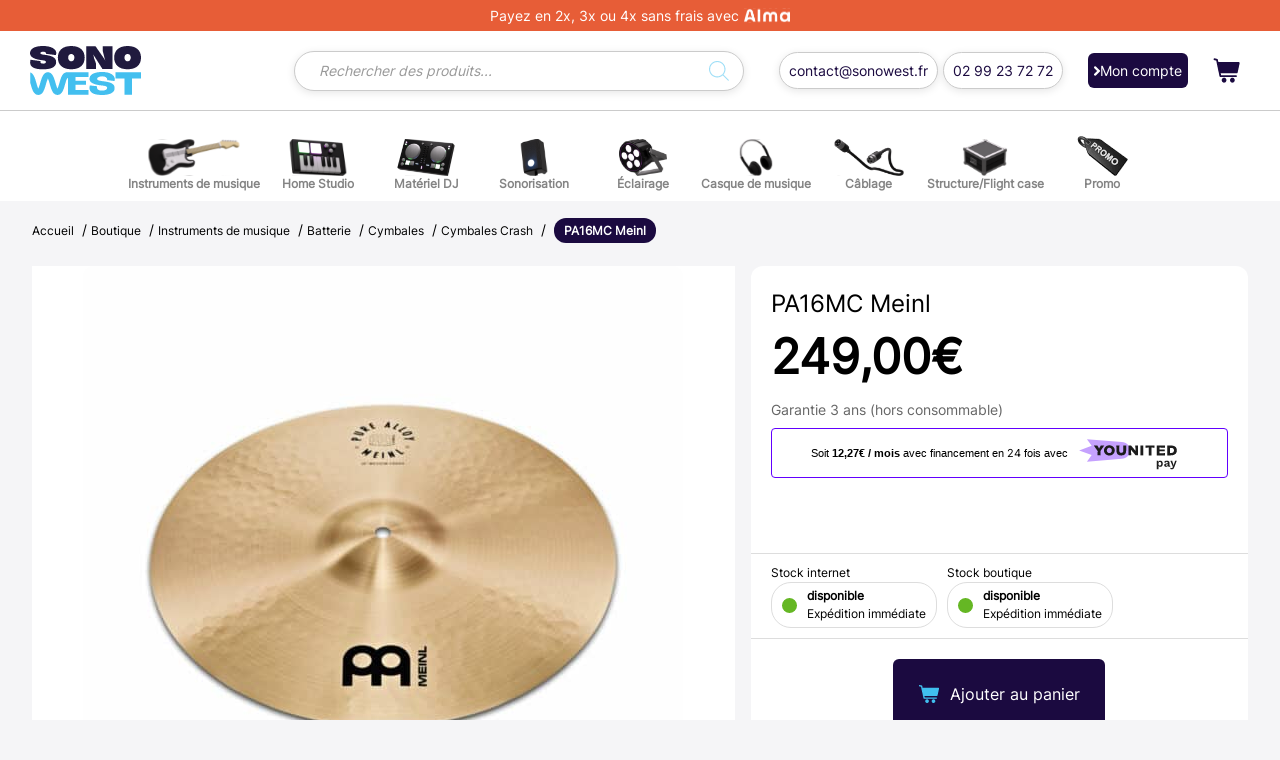

--- FILE ---
content_type: text/html; charset=UTF-8
request_url: https://www.sonowest.fr/produit/meinl-pure-alloy-16-medium-crash-pa16mc/
body_size: 49443
content:
<!DOCTYPE html>
<html lang="fr-FR" class="no-js">
<head>
    <meta charset="utf-8">
    <meta http-equiv="X-UA-Compatible" content="IE=edge">
    <meta name="viewport" content="width=device-width, initial-scale=1">
    <meta name="author" content="">
    <meta charset="utf-8" />

    <title>PA16MC Meinl | Sonowest.fr</title>

    <link rel="icon" href="https://www.sonowest.fr/wp-content/themes/sonowest/img/favicon.svg"/>

    <link rel="stylesheet" href="https://www.sonowest.fr/wp-content/themes/sonowest/style/owl.carousel.min.css">
    <link rel="stylesheet" href="https://www.sonowest.fr/wp-content/themes/sonowest/style/owl.theme.default.css">

    <link rel="stylesheet" href="https://www.sonowest.fr/wp-content/themes/sonowest/style/app.css">   


    <meta name='robots' content='index, follow, max-image-preview:large, max-snippet:-1, max-video-preview:-1' />
<script id="cookie-law-info-gcm-var-js">
var _ckyGcm = {"status":true,"default_settings":[{"analytics":"granted","advertisement":"granted","functional":"granted","necessary":"granted","ad_user_data":"granted","ad_personalization":"granted","regions":"All"}],"wait_for_update":2000,"url_passthrough":false,"ads_data_redaction":false}</script>
<script id="cookie-law-info-gcm-js" type="text/javascript" src="https://www.sonowest.fr/wp-content/plugins/cookie-law-info/lite/frontend/js/gcm.min.js"></script> <script id="cookieyes" type="text/javascript" src="https://cdn-cookieyes.com/client_data/51cb524e2af6c60dcf580130/script.js"></script>
<!-- Google Tag Manager for WordPress by gtm4wp.com -->
<script data-cfasync="false" data-pagespeed-no-defer>
	var gtm4wp_datalayer_name = "dataLayer";
	var dataLayer = dataLayer || [];
	const gtm4wp_use_sku_instead = 0;
	const gtm4wp_currency = 'EUR';
	const gtm4wp_product_per_impression = 0;
	const gtm4wp_clear_ecommerce = false;
	const gtm4wp_datalayer_max_timeout = 2000;
</script>
<!-- End Google Tag Manager for WordPress by gtm4wp.com --><!-- Google tag (gtag.js) consent mode dataLayer added by Site Kit -->
<script type="text/javascript" id="google_gtagjs-js-consent-mode-data-layer">
/* <![CDATA[ */
window.dataLayer = window.dataLayer || [];function gtag(){dataLayer.push(arguments);}
gtag('consent', 'default', {"ad_personalization":"denied","ad_storage":"denied","ad_user_data":"denied","analytics_storage":"denied","functionality_storage":"denied","security_storage":"denied","personalization_storage":"denied","region":["AT","BE","BG","CH","CY","CZ","DE","DK","EE","ES","FI","FR","GB","GR","HR","HU","IE","IS","IT","LI","LT","LU","LV","MT","NL","NO","PL","PT","RO","SE","SI","SK"],"wait_for_update":500});
window._googlesitekitConsentCategoryMap = {"statistics":["analytics_storage"],"marketing":["ad_storage","ad_user_data","ad_personalization"],"functional":["functionality_storage","security_storage"],"preferences":["personalization_storage"]};
window._googlesitekitConsents = {"ad_personalization":"denied","ad_storage":"denied","ad_user_data":"denied","analytics_storage":"denied","functionality_storage":"denied","security_storage":"denied","personalization_storage":"denied","region":["AT","BE","BG","CH","CY","CZ","DE","DK","EE","ES","FI","FR","GB","GR","HR","HU","IE","IS","IT","LI","LT","LU","LV","MT","NL","NO","PL","PT","RO","SE","SI","SK"],"wait_for_update":500};
/* ]]> */
</script>
<!-- End Google tag (gtag.js) consent mode dataLayer added by Site Kit -->

	<!-- This site is optimized with the Yoast SEO Premium plugin v20.8 (Yoast SEO v20.8) - https://yoast.com/wordpress/plugins/seo/ -->
	<meta name="description" content="✅ Meilleur prix ✅ Expédition immédiate ✅ 14 jours pour changer d&#039;avis ✅ 30 ans d&#039;expérience ✅ Des conseils par nos experts 6J/7" />
	<link rel="canonical" href="https://www.sonowest.fr/produit/meinl-pure-alloy-16-medium-crash-pa16mc/" />
	<meta property="og:locale" content="fr_FR" />
	<meta property="og:type" content="product" />
	<meta property="og:title" content="PA16MC Meinl" />
	<meta property="og:description" content="✅ Meilleur prix ✅ Expédition immédiate ✅ 14 jours pour changer d&#039;avis ✅ 30 ans d&#039;expérience ✅ Des conseils par nos experts 6J/7" />
	<meta property="og:url" content="https://www.sonowest.fr/produit/meinl-pure-alloy-16-medium-crash-pa16mc/" />
	<meta property="og:site_name" content="Sonowest.fr" />
	<meta property="article:modified_time" content="2026-01-14T16:58:22+00:00" />
	<meta property="og:image" content="https://www.sonowest.fr/wp-content/uploads/2022/04/PA16MC-4657417.jpg" />
	<meta property="og:image:width" content="1200" />
	<meta property="og:image:height" content="1200" />
	<meta property="og:image:type" content="image/jpeg" />
	<meta name="twitter:card" content="summary_large_image" />
	<script type="application/ld+json" class="yoast-schema-graph">{"@context":"https://schema.org","@graph":[{"@type":["WebPage","ItemPage"],"@id":"https://www.sonowest.fr/produit/meinl-pure-alloy-16-medium-crash-pa16mc/","url":"https://www.sonowest.fr/produit/meinl-pure-alloy-16-medium-crash-pa16mc/","name":"PA16MC Meinl | Sonowest.fr","isPartOf":{"@id":"https://www.sonowest.fr/#website"},"primaryImageOfPage":{"@id":"https://www.sonowest.fr/produit/meinl-pure-alloy-16-medium-crash-pa16mc/#primaryimage"},"image":{"@id":"https://www.sonowest.fr/produit/meinl-pure-alloy-16-medium-crash-pa16mc/#primaryimage"},"thumbnailUrl":"https://www.sonowest.fr/wp-content/uploads/2022/04/PA16MC-4657417.jpg","description":"✅ Meilleur prix ✅ Expédition immédiate ✅ 14 jours pour changer d'avis ✅ 30 ans d'expérience ✅ Des conseils par nos experts 6J/7","breadcrumb":{"@id":"https://www.sonowest.fr/produit/meinl-pure-alloy-16-medium-crash-pa16mc/#breadcrumb"},"inLanguage":"fr-FR","potentialAction":{"@type":"BuyAction","target":"https://www.sonowest.fr/produit/meinl-pure-alloy-16-medium-crash-pa16mc/"}},{"@type":"ImageObject","inLanguage":"fr-FR","@id":"https://www.sonowest.fr/produit/meinl-pure-alloy-16-medium-crash-pa16mc/#primaryimage","url":"https://www.sonowest.fr/wp-content/uploads/2022/04/PA16MC-4657417.jpg","contentUrl":"https://www.sonowest.fr/wp-content/uploads/2022/04/PA16MC-4657417.jpg","width":1200,"height":1200},{"@type":"BreadcrumbList","@id":"https://www.sonowest.fr/produit/meinl-pure-alloy-16-medium-crash-pa16mc/#breadcrumb","itemListElement":[{"@type":"ListItem","position":1,"name":"Accueil","item":"https://www.sonowest.fr/"},{"@type":"ListItem","position":2,"name":"Boutique","item":"https://www.sonowest.fr/boutique/"},{"@type":"ListItem","position":3,"name":"Instruments de musique","item":"https://www.sonowest.fr/categorie-produit/instruments-de-musique/"},{"@type":"ListItem","position":4,"name":"Batterie","item":"https://www.sonowest.fr/categorie-produit/instruments-de-musique/batteries/"},{"@type":"ListItem","position":5,"name":"Cymbales","item":"https://www.sonowest.fr/categorie-produit/instruments-de-musique/batteries/cymbales/"},{"@type":"ListItem","position":6,"name":"Cymbales Crash","item":"https://www.sonowest.fr/categorie-produit/instruments-de-musique/batteries/cymbales/cymbales-crash/"},{"@type":"ListItem","position":7,"name":"PA16MC Meinl"}]},{"@type":"WebSite","@id":"https://www.sonowest.fr/#website","url":"https://www.sonowest.fr/","name":"Sonowest.fr","description":"N°1 de la vente d&#039;instruments de musique en France","publisher":{"@id":"https://www.sonowest.fr/#organization"},"potentialAction":[{"@type":"SearchAction","target":{"@type":"EntryPoint","urlTemplate":"https://www.sonowest.fr/?s={search_term_string}"},"query-input":"required name=search_term_string"}],"inLanguage":"fr-FR"},{"@type":"Organization","@id":"https://www.sonowest.fr/#organization","name":"Sonowest SARL","url":"https://www.sonowest.fr/","logo":{"@type":"ImageObject","inLanguage":"fr-FR","@id":"https://www.sonowest.fr/#/schema/logo/image/","url":"","contentUrl":"","caption":"Sonowest SARL"},"image":{"@id":"https://www.sonowest.fr/#/schema/logo/image/"},"sameAs":["https://www.facebook.com/groupesonowest","https://www.instagram.com/sonowest/?hl=fr"]}]}</script>
	<meta property="product:brand" content="Meinl" />
	<meta property="product:price:amount" content="249.00" />
	<meta property="product:price:currency" content="EUR" />
	<meta property="og:availability" content="instock" />
	<meta property="product:availability" content="instock" />
	<meta property="product:retailer_item_id" content="PA16MC" />
	<meta property="product:condition" content="new" />
	<!-- / Yoast SEO Premium plugin. -->


<link rel='dns-prefetch' href='//capi-automation.s3.us-east-2.amazonaws.com' />
<link rel='dns-prefetch' href='//www.googletagmanager.com' />
<link rel='dns-prefetch' href='//cdn.jsdelivr.net' />
<link rel='dns-prefetch' href='//pagead2.googlesyndication.com' />
<link rel="alternate" type="application/rss+xml" title="Sonowest.fr &raquo; PA16MC Meinl Flux des commentaires" href="https://www.sonowest.fr/produit/meinl-pure-alloy-16-medium-crash-pa16mc/feed/" />
<link rel="alternate" title="oEmbed (JSON)" type="application/json+oembed" href="https://www.sonowest.fr/wp-json/oembed/1.0/embed?url=https%3A%2F%2Fwww.sonowest.fr%2Fproduit%2Fmeinl-pure-alloy-16-medium-crash-pa16mc%2F" />
<link rel="alternate" title="oEmbed (XML)" type="text/xml+oembed" href="https://www.sonowest.fr/wp-json/oembed/1.0/embed?url=https%3A%2F%2Fwww.sonowest.fr%2Fproduit%2Fmeinl-pure-alloy-16-medium-crash-pa16mc%2F&#038;format=xml" />
<style id='wp-img-auto-sizes-contain-inline-css' type='text/css'>
img:is([sizes=auto i],[sizes^="auto," i]){contain-intrinsic-size:3000px 1500px}
/*# sourceURL=wp-img-auto-sizes-contain-inline-css */
</style>
<link rel='stylesheet' id='woosb-blocks-css' href='https://www.sonowest.fr/wp-content/plugins/woo-product-bundle/assets/css/blocks.css?ver=8.4.3' type='text/css' media='all' />
<link rel='stylesheet' id='alma-widget-block-frontend-css' href='https://www.sonowest.fr/wp-content/plugins/alma-gateway-for-woocommerce//build/alma-widget-block/alma-widget-block-view.css?ver=5.16.1' type='text/css' media='all' />
<link rel='stylesheet' id='alma-widget-block-frontend-cdn-css' href='https://cdn.jsdelivr.net/npm/@alma/widgets@4.X.X/dist/widgets.min.css?ver=4.x.x' type='text/css' media='all' />
<style id='wp-emoji-styles-inline-css' type='text/css'>

	img.wp-smiley, img.emoji {
		display: inline !important;
		border: none !important;
		box-shadow: none !important;
		height: 1em !important;
		width: 1em !important;
		margin: 0 0.07em !important;
		vertical-align: -0.1em !important;
		background: none !important;
		padding: 0 !important;
	}
/*# sourceURL=wp-emoji-styles-inline-css */
</style>
<style id='wp-block-library-inline-css' type='text/css'>
:root{--wp-block-synced-color:#7a00df;--wp-block-synced-color--rgb:122,0,223;--wp-bound-block-color:var(--wp-block-synced-color);--wp-editor-canvas-background:#ddd;--wp-admin-theme-color:#007cba;--wp-admin-theme-color--rgb:0,124,186;--wp-admin-theme-color-darker-10:#006ba1;--wp-admin-theme-color-darker-10--rgb:0,107,160.5;--wp-admin-theme-color-darker-20:#005a87;--wp-admin-theme-color-darker-20--rgb:0,90,135;--wp-admin-border-width-focus:2px}@media (min-resolution:192dpi){:root{--wp-admin-border-width-focus:1.5px}}.wp-element-button{cursor:pointer}:root .has-very-light-gray-background-color{background-color:#eee}:root .has-very-dark-gray-background-color{background-color:#313131}:root .has-very-light-gray-color{color:#eee}:root .has-very-dark-gray-color{color:#313131}:root .has-vivid-green-cyan-to-vivid-cyan-blue-gradient-background{background:linear-gradient(135deg,#00d084,#0693e3)}:root .has-purple-crush-gradient-background{background:linear-gradient(135deg,#34e2e4,#4721fb 50%,#ab1dfe)}:root .has-hazy-dawn-gradient-background{background:linear-gradient(135deg,#faaca8,#dad0ec)}:root .has-subdued-olive-gradient-background{background:linear-gradient(135deg,#fafae1,#67a671)}:root .has-atomic-cream-gradient-background{background:linear-gradient(135deg,#fdd79a,#004a59)}:root .has-nightshade-gradient-background{background:linear-gradient(135deg,#330968,#31cdcf)}:root .has-midnight-gradient-background{background:linear-gradient(135deg,#020381,#2874fc)}:root{--wp--preset--font-size--normal:16px;--wp--preset--font-size--huge:42px}.has-regular-font-size{font-size:1em}.has-larger-font-size{font-size:2.625em}.has-normal-font-size{font-size:var(--wp--preset--font-size--normal)}.has-huge-font-size{font-size:var(--wp--preset--font-size--huge)}.has-text-align-center{text-align:center}.has-text-align-left{text-align:left}.has-text-align-right{text-align:right}.has-fit-text{white-space:nowrap!important}#end-resizable-editor-section{display:none}.aligncenter{clear:both}.items-justified-left{justify-content:flex-start}.items-justified-center{justify-content:center}.items-justified-right{justify-content:flex-end}.items-justified-space-between{justify-content:space-between}.screen-reader-text{border:0;clip-path:inset(50%);height:1px;margin:-1px;overflow:hidden;padding:0;position:absolute;width:1px;word-wrap:normal!important}.screen-reader-text:focus{background-color:#ddd;clip-path:none;color:#444;display:block;font-size:1em;height:auto;left:5px;line-height:normal;padding:15px 23px 14px;text-decoration:none;top:5px;width:auto;z-index:100000}html :where(.has-border-color){border-style:solid}html :where([style*=border-top-color]){border-top-style:solid}html :where([style*=border-right-color]){border-right-style:solid}html :where([style*=border-bottom-color]){border-bottom-style:solid}html :where([style*=border-left-color]){border-left-style:solid}html :where([style*=border-width]){border-style:solid}html :where([style*=border-top-width]){border-top-style:solid}html :where([style*=border-right-width]){border-right-style:solid}html :where([style*=border-bottom-width]){border-bottom-style:solid}html :where([style*=border-left-width]){border-left-style:solid}html :where(img[class*=wp-image-]){height:auto;max-width:100%}:where(figure){margin:0 0 1em}html :where(.is-position-sticky){--wp-admin--admin-bar--position-offset:var(--wp-admin--admin-bar--height,0px)}@media screen and (max-width:600px){html :where(.is-position-sticky){--wp-admin--admin-bar--position-offset:0px}}

/*# sourceURL=wp-block-library-inline-css */
</style><link rel='stylesheet' id='wc-blocks-style-css' href='https://www.sonowest.fr/wp-content/plugins/woocommerce/assets/client/blocks/wc-blocks.css?ver=wc-10.4.3' type='text/css' media='all' />
<style id='global-styles-inline-css' type='text/css'>
:root{--wp--preset--aspect-ratio--square: 1;--wp--preset--aspect-ratio--4-3: 4/3;--wp--preset--aspect-ratio--3-4: 3/4;--wp--preset--aspect-ratio--3-2: 3/2;--wp--preset--aspect-ratio--2-3: 2/3;--wp--preset--aspect-ratio--16-9: 16/9;--wp--preset--aspect-ratio--9-16: 9/16;--wp--preset--color--black: #000000;--wp--preset--color--cyan-bluish-gray: #abb8c3;--wp--preset--color--white: #ffffff;--wp--preset--color--pale-pink: #f78da7;--wp--preset--color--vivid-red: #cf2e2e;--wp--preset--color--luminous-vivid-orange: #ff6900;--wp--preset--color--luminous-vivid-amber: #fcb900;--wp--preset--color--light-green-cyan: #7bdcb5;--wp--preset--color--vivid-green-cyan: #00d084;--wp--preset--color--pale-cyan-blue: #8ed1fc;--wp--preset--color--vivid-cyan-blue: #0693e3;--wp--preset--color--vivid-purple: #9b51e0;--wp--preset--gradient--vivid-cyan-blue-to-vivid-purple: linear-gradient(135deg,rgb(6,147,227) 0%,rgb(155,81,224) 100%);--wp--preset--gradient--light-green-cyan-to-vivid-green-cyan: linear-gradient(135deg,rgb(122,220,180) 0%,rgb(0,208,130) 100%);--wp--preset--gradient--luminous-vivid-amber-to-luminous-vivid-orange: linear-gradient(135deg,rgb(252,185,0) 0%,rgb(255,105,0) 100%);--wp--preset--gradient--luminous-vivid-orange-to-vivid-red: linear-gradient(135deg,rgb(255,105,0) 0%,rgb(207,46,46) 100%);--wp--preset--gradient--very-light-gray-to-cyan-bluish-gray: linear-gradient(135deg,rgb(238,238,238) 0%,rgb(169,184,195) 100%);--wp--preset--gradient--cool-to-warm-spectrum: linear-gradient(135deg,rgb(74,234,220) 0%,rgb(151,120,209) 20%,rgb(207,42,186) 40%,rgb(238,44,130) 60%,rgb(251,105,98) 80%,rgb(254,248,76) 100%);--wp--preset--gradient--blush-light-purple: linear-gradient(135deg,rgb(255,206,236) 0%,rgb(152,150,240) 100%);--wp--preset--gradient--blush-bordeaux: linear-gradient(135deg,rgb(254,205,165) 0%,rgb(254,45,45) 50%,rgb(107,0,62) 100%);--wp--preset--gradient--luminous-dusk: linear-gradient(135deg,rgb(255,203,112) 0%,rgb(199,81,192) 50%,rgb(65,88,208) 100%);--wp--preset--gradient--pale-ocean: linear-gradient(135deg,rgb(255,245,203) 0%,rgb(182,227,212) 50%,rgb(51,167,181) 100%);--wp--preset--gradient--electric-grass: linear-gradient(135deg,rgb(202,248,128) 0%,rgb(113,206,126) 100%);--wp--preset--gradient--midnight: linear-gradient(135deg,rgb(2,3,129) 0%,rgb(40,116,252) 100%);--wp--preset--font-size--small: 13px;--wp--preset--font-size--medium: 20px;--wp--preset--font-size--large: 36px;--wp--preset--font-size--x-large: 42px;--wp--preset--spacing--20: 0.44rem;--wp--preset--spacing--30: 0.67rem;--wp--preset--spacing--40: 1rem;--wp--preset--spacing--50: 1.5rem;--wp--preset--spacing--60: 2.25rem;--wp--preset--spacing--70: 3.38rem;--wp--preset--spacing--80: 5.06rem;--wp--preset--shadow--natural: 6px 6px 9px rgba(0, 0, 0, 0.2);--wp--preset--shadow--deep: 12px 12px 50px rgba(0, 0, 0, 0.4);--wp--preset--shadow--sharp: 6px 6px 0px rgba(0, 0, 0, 0.2);--wp--preset--shadow--outlined: 6px 6px 0px -3px rgb(255, 255, 255), 6px 6px rgb(0, 0, 0);--wp--preset--shadow--crisp: 6px 6px 0px rgb(0, 0, 0);}:where(.is-layout-flex){gap: 0.5em;}:where(.is-layout-grid){gap: 0.5em;}body .is-layout-flex{display: flex;}.is-layout-flex{flex-wrap: wrap;align-items: center;}.is-layout-flex > :is(*, div){margin: 0;}body .is-layout-grid{display: grid;}.is-layout-grid > :is(*, div){margin: 0;}:where(.wp-block-columns.is-layout-flex){gap: 2em;}:where(.wp-block-columns.is-layout-grid){gap: 2em;}:where(.wp-block-post-template.is-layout-flex){gap: 1.25em;}:where(.wp-block-post-template.is-layout-grid){gap: 1.25em;}.has-black-color{color: var(--wp--preset--color--black) !important;}.has-cyan-bluish-gray-color{color: var(--wp--preset--color--cyan-bluish-gray) !important;}.has-white-color{color: var(--wp--preset--color--white) !important;}.has-pale-pink-color{color: var(--wp--preset--color--pale-pink) !important;}.has-vivid-red-color{color: var(--wp--preset--color--vivid-red) !important;}.has-luminous-vivid-orange-color{color: var(--wp--preset--color--luminous-vivid-orange) !important;}.has-luminous-vivid-amber-color{color: var(--wp--preset--color--luminous-vivid-amber) !important;}.has-light-green-cyan-color{color: var(--wp--preset--color--light-green-cyan) !important;}.has-vivid-green-cyan-color{color: var(--wp--preset--color--vivid-green-cyan) !important;}.has-pale-cyan-blue-color{color: var(--wp--preset--color--pale-cyan-blue) !important;}.has-vivid-cyan-blue-color{color: var(--wp--preset--color--vivid-cyan-blue) !important;}.has-vivid-purple-color{color: var(--wp--preset--color--vivid-purple) !important;}.has-black-background-color{background-color: var(--wp--preset--color--black) !important;}.has-cyan-bluish-gray-background-color{background-color: var(--wp--preset--color--cyan-bluish-gray) !important;}.has-white-background-color{background-color: var(--wp--preset--color--white) !important;}.has-pale-pink-background-color{background-color: var(--wp--preset--color--pale-pink) !important;}.has-vivid-red-background-color{background-color: var(--wp--preset--color--vivid-red) !important;}.has-luminous-vivid-orange-background-color{background-color: var(--wp--preset--color--luminous-vivid-orange) !important;}.has-luminous-vivid-amber-background-color{background-color: var(--wp--preset--color--luminous-vivid-amber) !important;}.has-light-green-cyan-background-color{background-color: var(--wp--preset--color--light-green-cyan) !important;}.has-vivid-green-cyan-background-color{background-color: var(--wp--preset--color--vivid-green-cyan) !important;}.has-pale-cyan-blue-background-color{background-color: var(--wp--preset--color--pale-cyan-blue) !important;}.has-vivid-cyan-blue-background-color{background-color: var(--wp--preset--color--vivid-cyan-blue) !important;}.has-vivid-purple-background-color{background-color: var(--wp--preset--color--vivid-purple) !important;}.has-black-border-color{border-color: var(--wp--preset--color--black) !important;}.has-cyan-bluish-gray-border-color{border-color: var(--wp--preset--color--cyan-bluish-gray) !important;}.has-white-border-color{border-color: var(--wp--preset--color--white) !important;}.has-pale-pink-border-color{border-color: var(--wp--preset--color--pale-pink) !important;}.has-vivid-red-border-color{border-color: var(--wp--preset--color--vivid-red) !important;}.has-luminous-vivid-orange-border-color{border-color: var(--wp--preset--color--luminous-vivid-orange) !important;}.has-luminous-vivid-amber-border-color{border-color: var(--wp--preset--color--luminous-vivid-amber) !important;}.has-light-green-cyan-border-color{border-color: var(--wp--preset--color--light-green-cyan) !important;}.has-vivid-green-cyan-border-color{border-color: var(--wp--preset--color--vivid-green-cyan) !important;}.has-pale-cyan-blue-border-color{border-color: var(--wp--preset--color--pale-cyan-blue) !important;}.has-vivid-cyan-blue-border-color{border-color: var(--wp--preset--color--vivid-cyan-blue) !important;}.has-vivid-purple-border-color{border-color: var(--wp--preset--color--vivid-purple) !important;}.has-vivid-cyan-blue-to-vivid-purple-gradient-background{background: var(--wp--preset--gradient--vivid-cyan-blue-to-vivid-purple) !important;}.has-light-green-cyan-to-vivid-green-cyan-gradient-background{background: var(--wp--preset--gradient--light-green-cyan-to-vivid-green-cyan) !important;}.has-luminous-vivid-amber-to-luminous-vivid-orange-gradient-background{background: var(--wp--preset--gradient--luminous-vivid-amber-to-luminous-vivid-orange) !important;}.has-luminous-vivid-orange-to-vivid-red-gradient-background{background: var(--wp--preset--gradient--luminous-vivid-orange-to-vivid-red) !important;}.has-very-light-gray-to-cyan-bluish-gray-gradient-background{background: var(--wp--preset--gradient--very-light-gray-to-cyan-bluish-gray) !important;}.has-cool-to-warm-spectrum-gradient-background{background: var(--wp--preset--gradient--cool-to-warm-spectrum) !important;}.has-blush-light-purple-gradient-background{background: var(--wp--preset--gradient--blush-light-purple) !important;}.has-blush-bordeaux-gradient-background{background: var(--wp--preset--gradient--blush-bordeaux) !important;}.has-luminous-dusk-gradient-background{background: var(--wp--preset--gradient--luminous-dusk) !important;}.has-pale-ocean-gradient-background{background: var(--wp--preset--gradient--pale-ocean) !important;}.has-electric-grass-gradient-background{background: var(--wp--preset--gradient--electric-grass) !important;}.has-midnight-gradient-background{background: var(--wp--preset--gradient--midnight) !important;}.has-small-font-size{font-size: var(--wp--preset--font-size--small) !important;}.has-medium-font-size{font-size: var(--wp--preset--font-size--medium) !important;}.has-large-font-size{font-size: var(--wp--preset--font-size--large) !important;}.has-x-large-font-size{font-size: var(--wp--preset--font-size--x-large) !important;}
/*# sourceURL=global-styles-inline-css */
</style>

<style id='classic-theme-styles-inline-css' type='text/css'>
/*! This file is auto-generated */
.wp-block-button__link{color:#fff;background-color:#32373c;border-radius:9999px;box-shadow:none;text-decoration:none;padding:calc(.667em + 2px) calc(1.333em + 2px);font-size:1.125em}.wp-block-file__button{background:#32373c;color:#fff;text-decoration:none}
/*# sourceURL=/wp-includes/css/classic-themes.min.css */
</style>
<link rel='stylesheet' id='pwgc-wc-blocks-style-css' href='https://www.sonowest.fr/wp-content/plugins/pw-woocommerce-gift-cards/assets/css/blocks.css?ver=2.29' type='text/css' media='all' />
<link rel='stylesheet' id='chronopost-css' href='https://www.sonowest.fr/wp-content/plugins/chronopost/public/css/chronopost-public.css?ver=3.0.3' type='text/css' media='all' />
<link rel='stylesheet' id='chronopost-leaflet-css' href='https://www.sonowest.fr/wp-content/plugins/chronopost/public/css/leaflet/leaflet.css?ver=3.0.3' type='text/css' media='all' />
<link rel='stylesheet' id='chronopost-fancybox-css' href='https://www.sonowest.fr/wp-content/plugins/chronopost/public/vendor/fancybox/jquery.fancybox.min.css?ver=6.9' type='text/css' media='all' />
<link rel='stylesheet' id='contact-form-7-css' href='https://www.sonowest.fr/wp-content/plugins/contact-form-7/includes/css/styles.css?ver=6.1.4' type='text/css' media='all' />
<link rel='stylesheet' id='woocommerce-layout-css' href='https://www.sonowest.fr/wp-content/plugins/woocommerce/assets/css/woocommerce-layout.css?ver=10.4.3' type='text/css' media='all' />
<link rel='stylesheet' id='woocommerce-smallscreen-css' href='https://www.sonowest.fr/wp-content/plugins/woocommerce/assets/css/woocommerce-smallscreen.css?ver=10.4.3' type='text/css' media='only screen and (max-width: 768px)' />
<link rel='stylesheet' id='woocommerce-general-css' href='https://www.sonowest.fr/wp-content/plugins/woocommerce/assets/css/woocommerce.css?ver=10.4.3' type='text/css' media='all' />
<style id='woocommerce-inline-inline-css' type='text/css'>
.woocommerce form .form-row .required { visibility: visible; }
/*# sourceURL=woocommerce-inline-inline-css */
</style>
<link rel='stylesheet' id='woocommerce-multi-inventory-public-css' href='https://www.sonowest.fr/wp-content/plugins/woocommerce-multi-inventory/assets/css/woocommerce-multi-inventory-public.css?ver=1.3.2' type='text/css' media='all' />
<link rel='stylesheet' id='woosb-frontend-css' href='https://www.sonowest.fr/wp-content/plugins/woo-product-bundle/assets/css/frontend.css?ver=8.4.3' type='text/css' media='all' />
<link rel='stylesheet' id='dgwt-wcas-style-css' href='https://www.sonowest.fr/wp-content/plugins/ajax-search-for-woocommerce-premium/assets/css/style.min.css?ver=1.22.1' type='text/css' media='all' />
<link rel='stylesheet' id='younitedpay_checkout-css' href='https://www.sonowest.fr/wp-content/plugins/younitedpay-payment-gateway/src/../assets/css/younitedpay_checkout.css?ver=1.7.6' type='text/css' media='all' />
<script type="text/javascript" src="https://www.sonowest.fr/wp-content/plugins/chronopost/public/js/leaflet.js?ver=2.0" id="chronopost-leaflet-js"></script>
<script type="text/javascript" src="https://www.sonowest.fr/wp-includes/js/jquery/jquery.min.js?ver=3.7.1" id="jquery-core-js"></script>
<script type="text/javascript" src="https://www.sonowest.fr/wp-includes/js/jquery/jquery-migrate.min.js?ver=3.4.1" id="jquery-migrate-js"></script>
<script type="text/javascript" src="https://www.sonowest.fr/wp-content/plugins/woocommerce/assets/js/jquery-blockui/jquery.blockUI.min.js?ver=2.7.0-wc.10.4.3" id="wc-jquery-blockui-js" data-wp-strategy="defer"></script>
<script type="text/javascript" src="https://www.sonowest.fr/wp-content/plugins/woocommerce/assets/js/js-cookie/js.cookie.min.js?ver=2.1.4-wc.10.4.3" id="wc-js-cookie-js" data-wp-strategy="defer"></script>
<script type="text/javascript" id="woocommerce-js-extra">
/* <![CDATA[ */
var woocommerce_params = {"ajax_url":"/wp-admin/admin-ajax.php","wc_ajax_url":"/?wc-ajax=%%endpoint%%","i18n_password_show":"Afficher le mot de passe","i18n_password_hide":"Masquer le mot de passe"};
//# sourceURL=woocommerce-js-extra
/* ]]> */
</script>
<script type="text/javascript" src="https://www.sonowest.fr/wp-content/plugins/woocommerce/assets/js/frontend/woocommerce.min.js?ver=10.4.3" id="woocommerce-js" data-wp-strategy="defer"></script>
<script type="text/javascript" src="https://www.sonowest.fr/wp-content/plugins/chronopost/public/vendor/fancybox/jquery.fancybox.min.js?ver=3.1.20" id="chronopost-fancybox-js"></script>
<script type="text/javascript" id="chronomap-js-extra">
/* <![CDATA[ */
var Chronomap = {"ajaxurl":"https://www.sonowest.fr/wp-admin/admin-ajax.php","chrono_nonce":"9c79933f04","no_pickup_relay":"S\u00e9lectionner un point relais","pickup_relay_edit_text":"Modifier","loading_txt":"Veuillez patienter\u2026","day_mon":"Lun","day_tue":"Mar","day_wed":"Mer","day_thu":"Jeu","day_fri":"Ven","day_sat":"Sam","day_sun":"Dim","infos":"Infos","opening_hours":"Horaires","closed":"Ferm\u00e9"};
//# sourceURL=chronomap-js-extra
/* ]]> */
</script>
<script type="text/javascript" src="https://www.sonowest.fr/wp-content/plugins/chronopost/public/js/chronomap.plugin.js?ver=3.0.3" id="chronomap-js"></script>
<script type="text/javascript" id="chronoprecise-js-extra">
/* <![CDATA[ */
var Chronoprecise = {"ajaxurl":"https://www.sonowest.fr/wp-admin/admin-ajax.php","chrono_nonce":"9c79933f04","prev_week_txt":"Semaine pr\u00e9c\u00e9dente","next_week_txt":"Semaine suivante","error_cant_reach_server":"Une erreur s'est produite au moment de r\u00e9cup\u00e9rer les horaires. Veuillez r\u00e9essayer plus tard et nous contacter si le probl\u00e8me persiste."};
//# sourceURL=chronoprecise-js-extra
/* ]]> */
</script>
<script type="text/javascript" src="https://www.sonowest.fr/wp-content/plugins/chronopost/public/js/chronoprecise.plugin.js?ver=3.0.3" id="chronoprecise-js"></script>
<script type="text/javascript" src="https://www.sonowest.fr/wp-content/plugins/chronopost/public/js/chronopost-public.js?ver=3.0.3" id="chronopost-js"></script>
<script type="text/javascript" id="wc-add-to-cart-js-extra">
/* <![CDATA[ */
var wc_add_to_cart_params = {"ajax_url":"/wp-admin/admin-ajax.php","wc_ajax_url":"/?wc-ajax=%%endpoint%%","i18n_view_cart":"Voir le panier","cart_url":"https://www.sonowest.fr/panier/","is_cart":"","cart_redirect_after_add":"yes"};
//# sourceURL=wc-add-to-cart-js-extra
/* ]]> */
</script>
<script type="text/javascript" src="https://www.sonowest.fr/wp-content/plugins/woocommerce/assets/js/frontend/add-to-cart.min.js?ver=10.4.3" id="wc-add-to-cart-js" defer="defer" data-wp-strategy="defer"></script>
<script type="text/javascript" src="https://www.sonowest.fr/wp-content/plugins/woocommerce/assets/js/flexslider/jquery.flexslider.min.js?ver=2.7.2-wc.10.4.3" id="wc-flexslider-js" defer="defer" data-wp-strategy="defer"></script>
<script type="text/javascript" id="wc-single-product-js-extra">
/* <![CDATA[ */
var wc_single_product_params = {"i18n_required_rating_text":"Veuillez s\u00e9lectionner une note","i18n_rating_options":["1\u00a0\u00e9toile sur 5","2\u00a0\u00e9toiles sur 5","3\u00a0\u00e9toiles sur 5","4\u00a0\u00e9toiles sur 5","5\u00a0\u00e9toiles sur 5"],"i18n_product_gallery_trigger_text":"Voir la galerie d\u2019images en plein \u00e9cran","review_rating_required":"yes","flexslider":{"rtl":false,"animation":"slide","smoothHeight":true,"directionNav":false,"controlNav":"thumbnails","slideshow":false,"animationSpeed":500,"animationLoop":false,"allowOneSlide":false},"zoom_enabled":"","zoom_options":[],"photoswipe_enabled":"","photoswipe_options":{"shareEl":false,"closeOnScroll":false,"history":false,"hideAnimationDuration":0,"showAnimationDuration":0},"flexslider_enabled":"1"};
//# sourceURL=wc-single-product-js-extra
/* ]]> */
</script>
<script type="text/javascript" src="https://www.sonowest.fr/wp-content/plugins/woocommerce/assets/js/frontend/single-product.min.js?ver=10.4.3" id="wc-single-product-js" defer="defer" data-wp-strategy="defer"></script>
<script type="text/javascript" id="WCPAY_ASSETS-js-extra">
/* <![CDATA[ */
var wcpayAssets = {"url":"https://www.sonowest.fr/wp-content/plugins/woocommerce-payments/dist/"};
//# sourceURL=WCPAY_ASSETS-js-extra
/* ]]> */
</script>

<!-- Extrait de code de la balise Google (gtag.js) ajouté par Site Kit -->
<!-- Extrait Google Analytics ajouté par Site Kit -->
<script type="text/javascript" src="https://www.googletagmanager.com/gtag/js?id=GT-M34WXBK" id="google_gtagjs-js" async></script>
<script type="text/javascript" id="google_gtagjs-js-after">
/* <![CDATA[ */
window.dataLayer = window.dataLayer || [];function gtag(){dataLayer.push(arguments);}
gtag("set","linker",{"domains":["www.sonowest.fr"]});
gtag("js", new Date());
gtag("set", "developer_id.dZTNiMT", true);
gtag("config", "GT-M34WXBK");
//# sourceURL=google_gtagjs-js-after
/* ]]> */
</script>
<link rel="https://api.w.org/" href="https://www.sonowest.fr/wp-json/" /><link rel="alternate" title="JSON" type="application/json" href="https://www.sonowest.fr/wp-json/wp/v2/product/61991" /><link rel="EditURI" type="application/rsd+xml" title="RSD" href="https://www.sonowest.fr/xmlrpc.php?rsd" />
<meta name="generator" content="WordPress 6.9" />
<meta name="generator" content="WooCommerce 10.4.3" />
<link rel='shortlink' href='https://www.sonowest.fr/?p=61991' />
<meta name="generator" content="Site Kit by Google 1.170.0" />
<!-- This website runs the Product Feed PRO for WooCommerce by AdTribes.io plugin - version woocommercesea_option_installed_version -->

<!-- Google Tag Manager for WordPress by gtm4wp.com -->
<!-- GTM Container placement set to footer -->
<script data-cfasync="false" data-pagespeed-no-defer type="text/javascript">
	var dataLayer_content = {"pagePostType":"product","pagePostType2":"single-product","pagePostAuthor":"Jérémy Febvre","customerTotalOrders":0,"customerTotalOrderValue":0,"customerFirstName":"","customerLastName":"","customerBillingFirstName":"","customerBillingLastName":"","customerBillingCompany":"","customerBillingAddress1":"","customerBillingAddress2":"","customerBillingCity":"","customerBillingState":"","customerBillingPostcode":"","customerBillingCountry":"","customerBillingEmail":"","customerBillingEmailHash":"","customerBillingPhone":"","customerShippingFirstName":"","customerShippingLastName":"","customerShippingCompany":"","customerShippingAddress1":"","customerShippingAddress2":"","customerShippingCity":"","customerShippingState":"","customerShippingPostcode":"","customerShippingCountry":"","cartContent":{"totals":{"applied_coupons":[],"discount_total":0,"subtotal":0,"total":0},"items":[]},"productRatingCounts":[],"productAverageRating":0,"productReviewCount":0,"productType":"simple","productIsVariable":0};
	dataLayer.push( dataLayer_content );
</script>
<script data-cfasync="false" data-pagespeed-no-defer type="text/javascript">
(function(w,d,s,l,i){w[l]=w[l]||[];w[l].push({'gtm.start':
new Date().getTime(),event:'gtm.js'});var f=d.getElementsByTagName(s)[0],
j=d.createElement(s),dl=l!='dataLayer'?'&l='+l:'';j.async=true;j.src=
'//www.googletagmanager.com/gtm.js?id='+i+dl;f.parentNode.insertBefore(j,f);
})(window,document,'script','dataLayer','GTM-PT4QMH5');
</script>
<!-- End Google Tag Manager for WordPress by gtm4wp.com -->		<style>
			.dgwt-wcas-ico-magnifier,.dgwt-wcas-ico-magnifier-handler{max-width:20px}.dgwt-wcas-search-wrapp{max-width:600px}		</style>
			<noscript><style>.woocommerce-product-gallery{ opacity: 1 !important; }</style></noscript>
	
<!-- Balises Meta Google AdSense ajoutées par Site Kit -->
<meta name="google-adsense-platform-account" content="ca-host-pub-2644536267352236">
<meta name="google-adsense-platform-domain" content="sitekit.withgoogle.com">
<!-- Fin des balises Meta End Google AdSense ajoutées par Site Kit -->
<style type="text/css" id="filter-everything-inline-css">.wpc-orderby-select{width:100%}.wpc-filters-open-button-container{display:none}.wpc-debug-message{padding:16px;font-size:14px;border:1px dashed #ccc;margin-bottom:20px}.wpc-debug-title{visibility:hidden}.wpc-button-inner,.wpc-chip-content{display:flex;align-items:center}.wpc-icon-html-wrapper{position:relative;margin-right:10px;top:2px}.wpc-icon-html-wrapper span{display:block;height:1px;width:18px;border-radius:3px;background:#2c2d33;margin-bottom:4px;position:relative}span.wpc-icon-line-1:after,span.wpc-icon-line-2:after,span.wpc-icon-line-3:after{content:"";display:block;width:3px;height:3px;border:1px solid #2c2d33;background-color:#fff;position:absolute;top:-2px;box-sizing:content-box}span.wpc-icon-line-3:after{border-radius:50%;left:2px}span.wpc-icon-line-1:after{border-radius:50%;left:5px}span.wpc-icon-line-2:after{border-radius:50%;left:12px}body .wpc-filters-open-button-container a.wpc-filters-open-widget,body .wpc-filters-open-button-container a.wpc-open-close-filters-button{display:inline-block;text-align:left;border:1px solid #2c2d33;border-radius:2px;line-height:1.5;padding:7px 12px;background-color:transparent;color:#2c2d33;box-sizing:border-box;text-decoration:none!important;font-weight:400;transition:none;position:relative}@media screen and (max-width:768px){.wpc_show_bottom_widget .wpc-filters-open-button-container,.wpc_show_open_close_button .wpc-filters-open-button-container{display:block}.wpc_show_bottom_widget .wpc-filters-open-button-container{margin-top:1em;margin-bottom:1em}}</style>
			<script  type="text/javascript">
				!function(f,b,e,v,n,t,s){if(f.fbq)return;n=f.fbq=function(){n.callMethod?
					n.callMethod.apply(n,arguments):n.queue.push(arguments)};if(!f._fbq)f._fbq=n;
					n.push=n;n.loaded=!0;n.version='2.0';n.queue=[];t=b.createElement(e);t.async=!0;
					t.src=v;s=b.getElementsByTagName(e)[0];s.parentNode.insertBefore(t,s)}(window,
					document,'script','https://connect.facebook.net/en_US/fbevents.js');
			</script>
			<!-- WooCommerce Facebook Integration Begin -->
			<script  type="text/javascript">

				fbq('init', '912173860164023', {}, {
    "agent": "woocommerce_6-10.4.3-3.5.15"
});

				document.addEventListener( 'DOMContentLoaded', function() {
					// Insert placeholder for events injected when a product is added to the cart through AJAX.
					document.body.insertAdjacentHTML( 'beforeend', '<div class=\"wc-facebook-pixel-event-placeholder\"></div>' );
				}, false );

			</script>
			<!-- WooCommerce Facebook Integration End -->
			
<!-- Extrait Google AdSense ajouté par Site Kit -->
<script type="text/javascript" async="async" src="https://pagead2.googlesyndication.com/pagead/js/adsbygoogle.js?client=ca-pub-2405680266526158&amp;host=ca-host-pub-2644536267352236" crossorigin="anonymous"></script>

<!-- End Google AdSense snippet added by Site Kit -->
<link rel="icon" href="https://www.sonowest.fr/wp-content/uploads/2024/01/cropped-logo-carre-32x32.png" sizes="32x32" />
<link rel="icon" href="https://www.sonowest.fr/wp-content/uploads/2024/01/cropped-logo-carre-192x192.png" sizes="192x192" />
<link rel="apple-touch-icon" href="https://www.sonowest.fr/wp-content/uploads/2024/01/cropped-logo-carre-180x180.png" />
<meta name="msapplication-TileImage" content="https://www.sonowest.fr/wp-content/uploads/2024/01/cropped-logo-carre-270x270.png" />
		<style type="text/css" id="wp-custom-css">
			


/* ===========================================
   CARTE CADEAU (ID 152255)
=========================================== */
/* Bloc carte cadeau */
.details-pdt form.cart[data-product_id="152255"] {
    background: linear-gradient(135deg, #201A3E 0%, #26214f 100%);
    padding: 14px 16px;
    border-radius: 12px;
    box-shadow: 0 6px 14px rgba(32, 26, 62, 0.22);
    color: #fff;
    max-width: 360px;
    margin-top: 20px;
}
/* Bouton Ajouter au panier - Option 1 : Fond cyan */
.details-pdt form.cart[data-product_id="152255"] button.single_add_to_cart_button {
    background: #43BFEF !important;
    color: #201A3E !important;
    border: none !important;
    font-weight: 600;
    padding: 1px 20px !important;
}
/* Tableau variations */
.details-pdt form.cart[data-product_id="152255"] table.variations {
    margin-bottom: 12px;
}
/* Labels */
.details-pdt form.cart[data-product_id="152255"] table.variations th.label {
    color: #43BFEF;
    font-size: 12px;
    text-transform: none;
    letter-spacing: 0.3px;
    padding-bottom: 4px;
    vertical-align: middle;
}
/* Valeurs */
.details-pdt form.cart[data-product_id="152255"] table.variations td.value {
    padding-bottom: 10px;
    vertical-align: middle;
}
/* Select montant */
.details-pdt form.cart[data-product_id="152255"] table.variations select {
    background: #fff;
    color: #201A3E;
    border-radius: 10px;
    border: none;
    padding: 10px 12px;
    font-size: 14px;
    font-weight: 600;
    box-shadow: inset 0 0 0 1.5px #43BFEF;
}
/* Focus select */
.details-pdt form.cart[data-product_id="152255"] table.variations select:focus {
    box-shadow:
        inset 0 0 0 1.5px #43BFEF,
        0 0 0 2px rgba(67,191,239,0.25);
    outline: none;
}
/* Quantité */
.details-pdt form.cart[data-product_id="152255"] .quantity input {
    background: transparent;
    color: #fff;
    border: 1.5px solid #43BFEF;
    border-radius: 10px;
    font-size: 14px;
    font-weight: 600;
    padding: 8px;
}
/* Supprimer les pointillés autour du bloc */
.details-pdt form.cart[data-product_id="152255"] table.variations,
.details-pdt form.cart[data-product_id="152255"] table.variations th,
.details-pdt form.cart[data-product_id="152255"] table.variations td {
    border: none !important;
    outline: none !important;
}


/* ===== MOBILE - CARTE CADEAU ===== */
@media (max-width: 768px) {
    
    /* Centrer la card */
    .details-pdt form.cart[data-product_id="152255"] {
        margin-left: auto;
        margin-right: auto;
        text-align: center;
    }
    
    /* Centrer les éléments du tableau */
    .details-pdt form.cart[data-product_id="152255"] table.variations tr {
        align-items: center;
    }
    
    .details-pdt form.cart[data-product_id="152255"] table.variations th.label {
        text-align: center;
    }
    
    /* Centrer quantité */
    .details-pdt form.cart[data-product_id="152255"] .quantity {
        display: flex;
        justify-content: center;
    }
		  /* Centrer le select */
    .details-pdt form.cart[data-product_id="152255"] table.variations td.value {
        display: flex;
        justify-content: center;
				margin-left: 48px; 
    }
    
    /* Centrer bouton */
    .details-pdt form.cart[data-product_id="152255"] button.single_add_to_cart_button {
        margin-left: auto;
        margin-right: auto;
        display: block;
    }
    
    /* Espacer les prix */
    .summary:has(form[data-product_id="152255"]) p.price {
        display: flex !important;
        flex-direction: column !important;
        gap: 5px !important;
        align-items: flex-start !important;
        padding-top: 10px !important;
    }
    
    /* Cacher uniquement le tiret */
    .summary:has(form[data-product_id="152255"]) p.price > span[aria-hidden="true"]:not(.woocommerce-Price-amount) {
        display: none !important;
    }
}

/* Remonter la description produit sur mobile - TOUS PRODUITS */
@media (max-width: 768px) {
    section.details-pdt div.description_produit.mobile {
        margin-top: -20px !important;
        padding-top: 0 !important;
    }
}
		</style>
		<noscript><style id="rocket-lazyload-nojs-css">.rll-youtube-player, [data-lazy-src]{display:none !important;}</style></noscript>
    

<link rel='stylesheet' id='younitedpay_bestprice-css' href='https://www.sonowest.fr/wp-content/plugins/younitedpay-payment-gateway/src/../assets/css/younitedpay_bestprice.css?ver=1.7.6' type='text/css' media='all' />
<link rel='stylesheet' id='alma-widgets-css' href='https://cdn.jsdelivr.net/npm/@alma/widgets@4.X.X/dist/widgets.min.css?ver=4.x.x' type='text/css' media='all' />
</head>
    <body>
        
        <header>
            <div class="bandeau">
                <p>Payez en 2x, 3x ou 4x sans frais avec <img width="51" height="15" src="data:image/svg+xml,%3Csvg%20xmlns='http://www.w3.org/2000/svg'%20viewBox='0%200%2051%2015'%3E%3C/svg%3E" alt="" data-lazy-src="https://www.sonowest.fr/wp-content/themes/sonowest/img/AlmaLogo.svg"><noscript><img width="51" height="15" src="https://www.sonowest.fr/wp-content/themes/sonowest/img/AlmaLogo.svg" alt=""></noscript></p>
            </div>
            
            <div class="content-header">
                <a class="logo" href="https://www.sonowest.fr">
                    <img width="111" height="49" src="data:image/svg+xml,%3Csvg%20xmlns='http://www.w3.org/2000/svg'%20viewBox='0%200%20111%2049'%3E%3C/svg%3E" alt="" data-lazy-src="https://www.sonowest.fr/wp-content/themes/sonowest/img/logo.svg"><noscript><img width="111" height="49" src="https://www.sonowest.fr/wp-content/themes/sonowest/img/logo.svg" alt=""></noscript>
                </a>

                <div class="content_header_right">
                    <div class="search">
                        <div  class="dgwt-wcas-search-wrapp dgwt-wcas-no-submit woocommerce dgwt-wcas-style-solaris js-dgwt-wcas-layout-classic dgwt-wcas-layout-classic js-dgwt-wcas-mobile-overlay-enabled">
		<form class="dgwt-wcas-search-form" role="search" action="https://www.sonowest.fr/" method="get">
		<div class="dgwt-wcas-sf-wrapp">
							<svg class="dgwt-wcas-ico-magnifier" xmlns="http://www.w3.org/2000/svg"
					 xmlns:xlink="http://www.w3.org/1999/xlink" x="0px" y="0px"
					 viewBox="0 0 51.539 51.361" xml:space="preserve">
		             <path 						   d="M51.539,49.356L37.247,35.065c3.273-3.74,5.272-8.623,5.272-13.983c0-11.742-9.518-21.26-21.26-21.26 S0,9.339,0,21.082s9.518,21.26,21.26,21.26c5.361,0,10.244-1.999,13.983-5.272l14.292,14.292L51.539,49.356z M2.835,21.082 c0-10.176,8.249-18.425,18.425-18.425s18.425,8.249,18.425,18.425S31.436,39.507,21.26,39.507S2.835,31.258,2.835,21.082z"/>
				</svg>
							<label class="screen-reader-text"
			       for="dgwt-wcas-search-input-1">Recherche de produits</label>

			<input id="dgwt-wcas-search-input-1"
			       type="search"
			       class="dgwt-wcas-search-input"
			       name="s"
			       value=""
			       placeholder="Rechercher des produits..."
			       autocomplete="off"
				   			/>
			<div class="dgwt-wcas-preloader"></div>

			<div class="dgwt-wcas-voice-search"></div>

			
			<input type="hidden" name="post_type" value="product"/>
			<input type="hidden" name="dgwt_wcas" value="1"/>

			
					</div>
	</form>
</div>
                    </div>
    
                    <div class="mailto">
                        <a href="mailto:contact@sonowest.fr">contact@sonowest.fr</a>
                    </div>
    
                    <div class="telto">
                        <a href="tel:0299237272">02 99 23 72 72</a>
                    </div>
    
                    <div class="compte">
                        <svg xmlns="http://www.w3.org/2000/svg" width="6" height="10" viewBox="0 0 6 10" fill="none">
                            <path d="M6.84489e-06 8.59197C-0.00159874 9.04473 0.279385 9.45401 0.711686 9.62838C1.14359 9.80234 1.64173 9.7072 1.97324 9.38724L5.66091 5.81557C5.87887 5.60472 6.00089 5.31854 5.99929 5.02032V4.98343C6.01053 4.67434 5.8881 4.37496 5.66212 4.15634L1.97209 0.593625C1.51771 0.175423 0.801167 0.18435 0.357665 0.613429C-0.0854773 1.04289 -0.0943041 1.73563 0.338398 2.1752L3.24613 4.98849L0.338398 7.80179C0.121641 8.01109 6.84489e-06 8.2957 6.84489e-06 8.59197Z" fill="white"/>
                        </svg>
                        <a href="https://www.sonowest.fr/mon-compte/">Mon compte</a>
                    </div>
        
                    <div>
                        <a class="cart" href="https://www.sonowest.fr/panier/">
                                                        <img width="27" height="25" src="data:image/svg+xml,%3Csvg%20xmlns='http://www.w3.org/2000/svg'%20viewBox='0%200%2027%2025'%3E%3C/svg%3E" alt="" data-lazy-src="https://www.sonowest.fr/wp-content/themes/sonowest/img/panier.svg"><noscript><img width="27" height="25" src="https://www.sonowest.fr/wp-content/themes/sonowest/img/panier.svg" alt=""></noscript>
                        </a>
                    </div>

                    <div class="burger">
                        
                    </div>
                </div>

            </div>
            
            <div class="container_fluid_cat">

                <div class="header_cat">
                    <ul>
                        <li class="heading">
                            <a href="https://www.sonowest.fr/categorie-produit/instruments-de-musique/">
                                <img width="101" height="37" src="data:image/svg+xml,%3Csvg%20xmlns='http://www.w3.org/2000/svg'%20viewBox='0%200%20101%2037'%3E%3C/svg%3E" alt="" data-lazy-src="https://www.sonowest.fr/wp-content/themes/sonowest/img/guitare.svg"><noscript><img width="101" height="37" src="https://www.sonowest.fr/wp-content/themes/sonowest/img/guitare.svg" alt=""></noscript>
                                Instruments de musique

                            </a>
                            <div class="content_cat instrument_musique">
                                <div class="menu-menu-instrument-de-musique-container"><ul id="menu-menu-instrument-de-musique" class="menu"><li id="menu-item-136760" class="menu-item menu-item-type-taxonomy menu-item-object-product_cat menu-item-136760"><a href="https://www.sonowest.fr/categorie-produit/instruments-de-musique/guitares/">Guitare</a></li>
<li id="menu-item-136761" class="menu-item menu-item-type-taxonomy menu-item-object-product_cat menu-item-136761"><a href="https://www.sonowest.fr/categorie-produit/instruments-de-musique/accessoires-et-pieces-detachees-musique/">Accessoire et pièce détachée musique</a></li>
<li id="menu-item-136762" class="menu-item menu-item-type-taxonomy menu-item-object-product_cat menu-item-136762"><a href="https://www.sonowest.fr/categorie-produit/instruments-de-musique/ukuleles/">Ukulélés</a></li>
<li id="menu-item-136763" class="menu-item menu-item-type-taxonomy menu-item-object-product_cat menu-item-136763"><a href="https://www.sonowest.fr/categorie-produit/instruments-de-musique/amplis-guitares/">Amplis guitare</a></li>
<li id="menu-item-136764" class="menu-item menu-item-type-taxonomy menu-item-object-product_cat menu-item-136764"><a href="https://www.sonowest.fr/categorie-produit/instruments-de-musique/effets-guitares-et-basses/">Effets guitare et basse</a></li>
<li id="menu-item-136766" class="menu-item menu-item-type-taxonomy menu-item-object-product_cat menu-item-136766"><a href="https://www.sonowest.fr/categorie-produit/instruments-de-musique/effets-voix/">Effets voix</a></li>
<li id="menu-item-136768" class="menu-item menu-item-type-taxonomy menu-item-object-product_cat menu-item-136768"><a href="https://www.sonowest.fr/categorie-produit/instruments-de-musique/accessoires-et-pieces-detachees-musique/cordes/cordes-autres-instruments/">Cordes autres instruments</a></li>
<li id="menu-item-136769" class="menu-item menu-item-type-taxonomy menu-item-object-product_cat menu-item-136769"><a href="https://www.sonowest.fr/categorie-produit/instruments-de-musique/goodies/">Merchandising</a></li>
<li id="menu-item-136770" class="menu-item menu-item-type-taxonomy menu-item-object-product_cat menu-item-136770"><a href="https://www.sonowest.fr/categorie-produit/instruments-de-musique/accessoires-et-pieces-detachees-musique/pieces-detachees-pour-guitares-et-basses/">Pièces détachées pour guitares et basses</a></li>
<li id="menu-item-136771" class="menu-item menu-item-type-taxonomy menu-item-object-product_cat current-product-ancestor current-menu-parent current-product-parent menu-item-136771"><a href="https://www.sonowest.fr/categorie-produit/instruments-de-musique/batteries/">Batterie</a></li>
<li id="menu-item-136772" class="menu-item menu-item-type-taxonomy menu-item-object-product_cat menu-item-136772"><a href="https://www.sonowest.fr/categorie-produit/instruments-de-musique/percussions/">Percussion</a></li>
<li id="menu-item-136773" class="menu-item menu-item-type-taxonomy menu-item-object-product_cat menu-item-136773"><a href="https://www.sonowest.fr/categorie-produit/instruments-de-musique/accessoires-batteries-percussions/">Accessoire batterie et percussion</a></li>
</ul></div>                            </div>
                        </li>

                        <li class="heading">
                            <a href="https://www.sonowest.fr/categorie-produit/home-studio/">
                                <img width="100" height="37" src="data:image/svg+xml,%3Csvg%20xmlns='http://www.w3.org/2000/svg'%20viewBox='0%200%20100%2037'%3E%3C/svg%3E" alt="" data-lazy-src="https://www.sonowest.fr/wp-content/themes/sonowest/img/home_studio.svg"><noscript><img width="100" height="37" src="https://www.sonowest.fr/wp-content/themes/sonowest/img/home_studio.svg" alt=""></noscript>
                                Home Studio
                            </a>
                            <div class="content_cat home_studio">
                                <div class="menu-home-studio-container"><ul id="menu-home-studio" class="menu"><li id="menu-item-136792" class="menu-item menu-item-type-taxonomy menu-item-object-product_cat menu-item-136792"><a href="https://www.sonowest.fr/categorie-produit/home-studio/informatique-musicale/">Informatique Musicale</a></li>
<li id="menu-item-136793" class="menu-item menu-item-type-taxonomy menu-item-object-product_cat menu-item-136793"><a href="https://www.sonowest.fr/categorie-produit/home-studio/traitement-acoustique/">Traitement acoustique</a></li>
<li id="menu-item-136794" class="menu-item menu-item-type-taxonomy menu-item-object-product_cat menu-item-136794"><a href="https://www.sonowest.fr/categorie-produit/home-studio/monitoring/">Monitoring</a></li>
<li id="menu-item-136795" class="menu-item menu-item-type-taxonomy menu-item-object-product_cat menu-item-136795"><a href="https://www.sonowest.fr/categorie-produit/home-studio/microphones-de-studio/">Microphones de studio</a></li>
<li id="menu-item-136796" class="menu-item menu-item-type-taxonomy menu-item-object-product_cat menu-item-136796"><a href="https://www.sonowest.fr/categorie-produit/home-studio/synthetiseurs-boites-a-rythmes/">Synthétiseurs/Boites à Rythmes</a></li>
</ul></div>                            </div>
                        </li>

                        <li class="heading">
                            <a href="https://www.sonowest.fr/categorie-produit/materiel-dj/">
                                <img width="100" height="37" src="data:image/svg+xml,%3Csvg%20xmlns='http://www.w3.org/2000/svg'%20viewBox='0%200%20100%2037'%3E%3C/svg%3E" alt="" data-lazy-src="https://www.sonowest.fr/wp-content/themes/sonowest/img/materiel_dj.svg"><noscript><img width="100" height="37" src="https://www.sonowest.fr/wp-content/themes/sonowest/img/materiel_dj.svg" alt=""></noscript>
                                Matériel DJ
                            </a>
                            <div class="content_cat materiel_dj">
                                <div class="menu-materiel-dj-container"><ul id="menu-materiel-dj" class="menu"><li id="menu-item-136797" class="menu-item menu-item-type-taxonomy menu-item-object-product_cat menu-item-136797"><a href="https://www.sonowest.fr/categorie-produit/materiel-dj/controleurs/">Controleur DJ</a></li>
<li id="menu-item-136798" class="menu-item menu-item-type-taxonomy menu-item-object-product_cat menu-item-136798"><a href="https://www.sonowest.fr/categorie-produit/materiel-dj/platines-vinyles/">Platines vinyles</a></li>
<li id="menu-item-136800" class="menu-item menu-item-type-taxonomy menu-item-object-product_cat menu-item-136800"><a href="https://www.sonowest.fr/categorie-produit/materiel-dj/systemes-dvs/">Systemes DVS</a></li>
<li id="menu-item-136801" class="menu-item menu-item-type-taxonomy menu-item-object-product_cat menu-item-136801"><a href="https://www.sonowest.fr/categorie-produit/materiel-dj/effets-dj/">Effets DJ</a></li>
<li id="menu-item-136802" class="menu-item menu-item-type-taxonomy menu-item-object-product_cat menu-item-136802"><a href="https://www.sonowest.fr/categorie-produit/materiel-dj/platines-cd-usb/platines-multimedias-a-plat/">Platines Multimédias à Plat</a></li>
<li id="menu-item-140846" class="menu-item menu-item-type-taxonomy menu-item-object-product_cat menu-item-140846"><a href="https://www.sonowest.fr/categorie-produit/materiel-dj/mixeurs/tables-de-mixage-dj/">Tables de Mixage DJ</a></li>
</ul></div>                            </div> 
                        </li>

                        <li class="heading">
                            <a href="https://www.sonowest.fr/categorie-produit/sonorisation/">
                                <img width="74" height="37" src="data:image/svg+xml,%3Csvg%20xmlns='http://www.w3.org/2000/svg'%20viewBox='0%200%2074%2037'%3E%3C/svg%3E" alt="" data-lazy-src="https://www.sonowest.fr/wp-content/themes/sonowest/img/sonorisation.svg"><noscript><img width="74" height="37" src="https://www.sonowest.fr/wp-content/themes/sonowest/img/sonorisation.svg" alt=""></noscript>
                                Sonorisation
                            </a>
                            
                            <div class="content_cat sonorisation">
                                <div class="menu-sonorisation-container"><ul id="menu-sonorisation" class="menu"><li id="menu-item-136804" class="menu-item menu-item-type-taxonomy menu-item-object-product_cat menu-item-136804"><a href="https://www.sonowest.fr/categorie-produit/sonorisation/enceintes/">Enceinte sono</a></li>
<li id="menu-item-136805" class="menu-item menu-item-type-taxonomy menu-item-object-product_cat menu-item-136805"><a href="https://www.sonowest.fr/categorie-produit/sonorisation/caissons-de-basses/caissons-de-basses-amplifies/">Caisson de basses actif</a></li>
<li id="menu-item-136807" class="menu-item menu-item-type-taxonomy menu-item-object-product_cat menu-item-136807"><a href="https://www.sonowest.fr/categorie-produit/sonorisation/micros/">Micros</a></li>
<li id="menu-item-136803" class="menu-item menu-item-type-taxonomy menu-item-object-product_cat menu-item-136803"><a href="https://www.sonowest.fr/categorie-produit/sonorisation/accessoires-sonorisation/">Accessoires sonorisation</a></li>
<li id="menu-item-140845" class="menu-item menu-item-type-taxonomy menu-item-object-product_cat menu-item-140845"><a href="https://www.sonowest.fr/categorie-produit/sonorisation/consoles/">Table de mixage</a></li>
</ul></div>                            </div>
                        </li>

                        <li class="heading">
                            <a href="https://www.sonowest.fr/categorie-produit/eclairage/">
                                <img width="100" height="37" src="data:image/svg+xml,%3Csvg%20xmlns='http://www.w3.org/2000/svg'%20viewBox='0%200%20100%2037'%3E%3C/svg%3E" alt="" data-lazy-src="https://www.sonowest.fr/wp-content/themes/sonowest/img/eclairage.svg"><noscript><img width="100" height="37" src="https://www.sonowest.fr/wp-content/themes/sonowest/img/eclairage.svg" alt=""></noscript>
                                Éclairage
                            </a>
                            <div class="content_cat eclairage">
                                <div class="menu-eclairage-container"><ul id="menu-eclairage" class="menu"><li id="menu-item-136787" class="menu-item menu-item-type-taxonomy menu-item-object-product_cat menu-item-136787"><a href="https://www.sonowest.fr/categorie-produit/eclairage/lycras-et-panels/">Lycras et Panels</a></li>
<li id="menu-item-136788" class="menu-item menu-item-type-taxonomy menu-item-object-product_cat menu-item-136788"><a href="https://www.sonowest.fr/categorie-produit/eclairage/jeux-de-lumiere/">Jeux de Lumière</a></li>
<li id="menu-item-136789" class="menu-item menu-item-type-taxonomy menu-item-object-product_cat menu-item-136789"><a href="https://www.sonowest.fr/categorie-produit/eclairage/controleurs-dmx-et-blocs/">Controleurs DMX et Blocs</a></li>
<li id="menu-item-136790" class="menu-item menu-item-type-taxonomy menu-item-object-product_cat menu-item-136790"><a href="https://www.sonowest.fr/categorie-produit/eclairage/lumiere-noire-et-strobes/">Lumière Noire et Stroboscopes</a></li>
<li id="menu-item-136791" class="menu-item menu-item-type-taxonomy menu-item-object-product_cat menu-item-136791"><a href="https://www.sonowest.fr/categorie-produit/eclairage/boules-a-facettes/">Boules à facettes</a></li>
</ul></div>                            </div>
                        </li>

                        <li class="heading">
                            <a href="https://www.sonowest.fr/categorie-produit/casques/">
                                <img width="101" height="37" src="data:image/svg+xml,%3Csvg%20xmlns='http://www.w3.org/2000/svg'%20viewBox='0%200%20101%2037'%3E%3C/svg%3E" alt="" data-lazy-src="https://www.sonowest.fr/wp-content/themes/sonowest/img/casque_musique.svg"><noscript><img width="101" height="37" src="https://www.sonowest.fr/wp-content/themes/sonowest/img/casque_musique.svg" alt=""></noscript>
                                Casque de musique
                            </a>
                            <div class="content_cat casque_musique">
                                <div class="menu-casque-de-musique-container"><ul id="menu-casque-de-musique" class="menu"><li id="menu-item-136783" class="menu-item menu-item-type-taxonomy menu-item-object-product_cat menu-item-136783"><a href="https://www.sonowest.fr/categorie-produit/casques/casques-dj/">Casques DJ</a></li>
<li id="menu-item-136786" class="menu-item menu-item-type-taxonomy menu-item-object-product_cat menu-item-136786"><a href="https://www.sonowest.fr/categorie-produit/casques/casques-studio/">Casque Studio | Casque Monitoring</a></li>
<li id="menu-item-136784" class="menu-item menu-item-type-taxonomy menu-item-object-product_cat menu-item-136784"><a href="https://www.sonowest.fr/categorie-produit/casques/accessoires-casques/">Accessoires casques</a></li>
<li id="menu-item-136785" class="menu-item menu-item-type-taxonomy menu-item-object-product_cat menu-item-136785"><a href="https://www.sonowest.fr/categorie-produit/casques/amplificateurs-distributeurs-casques/">Amplificateurs/Distributeurs Casques</a></li>
</ul></div>                            </div>
                        </li>

                        <li class="heading">
                            <a href="https://www.sonowest.fr/categorie-produit/cablage/">
                                <img width="100" height="37" src="data:image/svg+xml,%3Csvg%20xmlns='http://www.w3.org/2000/svg'%20viewBox='0%200%20100%2037'%3E%3C/svg%3E" alt="" data-lazy-src="https://www.sonowest.fr/wp-content/themes/sonowest/img/cablage.svg"><noscript><img width="100" height="37" src="https://www.sonowest.fr/wp-content/themes/sonowest/img/cablage.svg" alt=""></noscript>
                                Câblage
                            </a>
                            <div class="content_cat cablage">
                                <div class="menu-cablage-container"><ul id="menu-cablage" class="menu"><li id="menu-item-136782" class="menu-item menu-item-type-taxonomy menu-item-object-product_cat menu-item-136782"><a href="https://www.sonowest.fr/categorie-produit/cablage/cables-reseau/">Câbles Réseau</a></li>
<li id="menu-item-136781" class="menu-item menu-item-type-taxonomy menu-item-object-product_cat menu-item-136781"><a href="https://www.sonowest.fr/categorie-produit/cablage/cables-hdmi/">Câbles HDMI</a></li>
<li id="menu-item-136777" class="menu-item menu-item-type-taxonomy menu-item-object-product_cat menu-item-136777"><a href="https://www.sonowest.fr/categorie-produit/cablage/cables-au-metre/">Câbles au Mètre</a></li>
<li id="menu-item-136778" class="menu-item menu-item-type-taxonomy menu-item-object-product_cat menu-item-136778"><a href="https://www.sonowest.fr/categorie-produit/cablage/cables-dmx/">Câbles DMX</a></li>
<li id="menu-item-136779" class="menu-item menu-item-type-taxonomy menu-item-object-product_cat menu-item-136779"><a href="https://www.sonowest.fr/categorie-produit/cablage/cables-electriques/">Câbles Electriques</a></li>
<li id="menu-item-136780" class="menu-item menu-item-type-taxonomy menu-item-object-product_cat menu-item-136780"><a href="https://www.sonowest.fr/categorie-produit/cablage/cables-haut-parleurs/">Câbles Haut-Parleurs</a></li>
</ul></div>                            </div>
                        </li>

                        <li class="heading">
                            <a href="https://www.sonowest.fr/categorie-produit/structures-et-levage/">
                                <img width="101" height="37" src="data:image/svg+xml,%3Csvg%20xmlns='http://www.w3.org/2000/svg'%20viewBox='0%200%20101%2037'%3E%3C/svg%3E" alt="" data-lazy-src="https://www.sonowest.fr/wp-content/themes/sonowest/img/flight_case.svg"><noscript><img width="101" height="37" src="https://www.sonowest.fr/wp-content/themes/sonowest/img/flight_case.svg" alt=""></noscript>
                                Structure/Flight case
                            </a>

                            <div class="content_cat structure">
                                <div class="menu-structure-container"><ul id="menu-structure" class="menu"><li id="menu-item-136774" class="menu-item menu-item-type-taxonomy menu-item-object-product_cat menu-item-136774"><a href="https://www.sonowest.fr/categorie-produit/structures-et-levage/packs-structures-et-pieds/">Packs Structures et Pieds</a></li>
<li id="menu-item-136775" class="menu-item menu-item-type-taxonomy menu-item-object-product_cat menu-item-136775"><a href="https://www.sonowest.fr/categorie-produit/structures-et-levage/flights-cases/">Flights Cases</a></li>
</ul></div>                            </div>
                        </li>
                        <li class="heading">
                            <a href="https://www.sonowest.fr/categorie-produit/promo/">
                                <img width="52" height="40" style="height:40px; object-fit:contain;" src="data:image/svg+xml,%3Csvg%20xmlns='http://www.w3.org/2000/svg'%20viewBox='0%200%2052%2040'%3E%3C/svg%3E" alt="" data-lazy-src="https://www.sonowest.fr/wp-content/themes/sonowest/img/promo.png"><noscript><img width="52" height="40" style="height:40px; object-fit:contain;" src="https://www.sonowest.fr/wp-content/themes/sonowest/img/promo.png" alt=""></noscript>
                                Promo
                            </a>
                        </li>
                    </ul>
                </div>
            </div>
        </header>
        

        
	<div id="primary" class="content-area"><main id="main" class="site-main" role="main"><div class="breadcrumb breadcrumbs woo-breadcrumbs"><div class="breadcrumb-trail"><span><span><a href="https://www.sonowest.fr/">Accueil</a></span> / <span><a href="https://www.sonowest.fr/boutique/">Boutique</a></span> / <span><a href="https://www.sonowest.fr/categorie-produit/instruments-de-musique/">Instruments de musique</a></span> / <span><a href="https://www.sonowest.fr/categorie-produit/instruments-de-musique/batteries/">Batterie</a></span> / <span><a href="https://www.sonowest.fr/categorie-produit/instruments-de-musique/batteries/cymbales/">Cymbales</a></span> / <span><a href="https://www.sonowest.fr/categorie-produit/instruments-de-musique/batteries/cymbales/cymbales-crash/">Cymbales Crash</a></span> / <span class="breadcrumb_last" aria-current="page">PA16MC Meinl</span></span></div></div>
					
			<div class="woocommerce-notices-wrapper"></div>

<section class="details-pdt">
	<div class="container main grid-12">

		<div class="main_details col-7" id="product-61991" class="product type-product post-61991 status-publish first instock product_cat-batteries product_cat-cymbales product_cat-cymbales-crash product_cat-instruments-de-musique product_tag-meinl has-post-thumbnail taxable shipping-taxable purchasable product-type-simple">

			<div class="woocommerce-product-gallery woocommerce-product-gallery--with-images woocommerce-product-gallery--columns-4 images" data-columns="4" style="opacity: 0; transition: opacity .25s ease-in-out;">
	<div class="woocommerce-product-gallery__wrapper">
		<div data-thumb="https://www.sonowest.fr/wp-content/uploads/2022/04/PA16MC-4657417-100x100.jpg" data-thumb-alt="PA16MC Meinl" data-thumb-srcset="https://www.sonowest.fr/wp-content/uploads/2022/04/PA16MC-4657417-100x100.jpg 100w, https://www.sonowest.fr/wp-content/uploads/2022/04/PA16MC-4657417.jpg 1200w, https://www.sonowest.fr/wp-content/uploads/2022/04/PA16MC-4657417-150x150.jpg 150w, https://www.sonowest.fr/wp-content/uploads/2022/04/PA16MC-4657417-768x768.jpg 768w, https://www.sonowest.fr/wp-content/uploads/2022/04/PA16MC-4657417-600x600.jpg 600w, https://www.sonowest.fr/wp-content/uploads/2022/04/PA16MC-4657417-32x32.jpg 32w, https://www.sonowest.fr/wp-content/uploads/2022/04/PA16MC-4657417-300x300.jpg 300w, https://www.sonowest.fr/wp-content/uploads/2022/04/PA16MC-4657417-64x64.jpg 64w"  data-thumb-sizes="(max-width: 100px) 100vw, 100px" class="woocommerce-product-gallery__image"><picture class="wp-post-image" data-caption="" data-large_image="https://www.sonowest.fr/wp-content/uploads/2022/04/PA16MC-4657417.jpg" data-large_image_width="1200" data-large_image_height="1200" decoding="async" fetchpriority="high">
<source type="image/avif" srcset="https://www.sonowest.fr/wp-content/uploads/2022/04/PA16MC-4657417-600x600.jpg.avif 600w, https://www.sonowest.fr/wp-content/uploads/2022/04/PA16MC-4657417.jpg.avif 1200w, https://www.sonowest.fr/wp-content/uploads/2022/04/PA16MC-4657417-150x150.jpg.avif 150w, https://www.sonowest.fr/wp-content/uploads/2022/04/PA16MC-4657417-768x768.jpg.avif 768w, https://www.sonowest.fr/wp-content/uploads/2022/04/PA16MC-4657417-300x300.jpg.avif 300w, https://www.sonowest.fr/wp-content/uploads/2022/04/PA16MC-4657417-100x100.jpg.avif 100w, https://www.sonowest.fr/wp-content/uploads/2022/04/PA16MC-4657417-64x64.jpg.avif 64w" sizes="(max-width: 600px) 100vw, 600px"/>
<img width="600" height="600" src="https://www.sonowest.fr/wp-content/uploads/2022/04/PA16MC-4657417-600x600.jpg" alt="PA16MC Meinl" data-caption="" data-src="https://www.sonowest.fr/wp-content/uploads/2022/04/PA16MC-4657417.jpg" data-large_image="https://www.sonowest.fr/wp-content/uploads/2022/04/PA16MC-4657417.jpg" data-large_image_width="1200" data-large_image_height="1200" decoding="async" fetchpriority="high" srcset="https://www.sonowest.fr/wp-content/uploads/2022/04/PA16MC-4657417-600x600.jpg 600w, https://www.sonowest.fr/wp-content/uploads/2022/04/PA16MC-4657417.jpg 1200w, https://www.sonowest.fr/wp-content/uploads/2022/04/PA16MC-4657417-150x150.jpg 150w, https://www.sonowest.fr/wp-content/uploads/2022/04/PA16MC-4657417-768x768.jpg 768w, https://www.sonowest.fr/wp-content/uploads/2022/04/PA16MC-4657417-32x32.jpg 32w, https://www.sonowest.fr/wp-content/uploads/2022/04/PA16MC-4657417-300x300.jpg 300w, https://www.sonowest.fr/wp-content/uploads/2022/04/PA16MC-4657417-100x100.jpg 100w, https://www.sonowest.fr/wp-content/uploads/2022/04/PA16MC-4657417-64x64.jpg 64w" sizes="(max-width: 600px) 100vw, 600px"/>
</picture>
</div>	</div>
</div>

			<div class="description_produit">
				Cymbale, Meinl Pure Alloy, Medium Crash 16"				<h3></h3>
				<li>Type de cymbale : Crash</li>
<li>Taille : 16 Pouces</li>
<li>Alliage : Pure Alloy </li>
<li>Finition : Traditionnel</li>
			</div>
		</div>
		
		<div class="summary entry-summary col-5">
			<div class="white">

			<div class="test">
					<div id="younitedpay-bestprice-container">
			<input type="hidden" id="fetch_shortcode_younitedpay_nonce" name="fetch_shortcode_younitedpay_nonce" value="94b884e1bb" /><input type="hidden" name="_wp_http_referer" value="/produit/meinl-pure-alloy-16-medium-crash-pa16mc/" />		<div id="younitedpay-bestprice-action" class="younitedpay-bestprice-action" style="font-size:1.1rem;">
	<div class="younitedpay-bestprice-action-desc">
		Soit		<b>	
			12,27€ / mois		</b>
		avec financement en		<span class='younitedpay-default-maturity'>24</span>
		fois avec	</div>
	<div class="younitedpay-bestprice-action-button">
		<img width="120" height="48" class="younited-logo" src="data:image/svg+xml,%3Csvg%20xmlns='http://www.w3.org/2000/svg'%20viewBox='0%200%20120%2048'%3E%3C/svg%3E" data-lazy-src="https://www.sonowest.fr/wp-content/plugins/younitedpay-payment-gateway/views/../assets/img/logo-youpay-black.svg"><noscript><img width="120" height="48" class="younited-logo" src="https://www.sonowest.fr/wp-content/plugins/younitedpay-payment-gateway/views/../assets/img/logo-youpay-black.svg"></noscript>
	</div>
</div>
        <div id="younitedpay-popupzone" style="display:none">
            <div id="younitedpay-bestprice-modal" class="younitedpay-bestprice-modal">
                <div class="younitedpay-bestprice-left">
                    <div class="younitedpay-bestprice-title ">
                        <span class="younitedpay-bestprice-title-fr">
                            Achetez maintenant et payez à votre rythme                        </span>
                    </div>

                    <div class="younitedpay-bestprice-steps">

                        <div>
                            <div>
                                <div>1</div>
                            </div>
                            <span><span>Au moment du paiement, Choisissez <strong>Younited Pay</strong></span></span>
                        </div>

                        <div>
                            <div>
                                <div>2</div>
                            </div>
                            <span><span>Choisissez la <strong>durée</strong> de remboursement</span></span>
                        </div>

                        <div>
                            <div>
                                <div>3</div>
                            </div>
                            <span><span>Connectez <strong>simplement</strong> et de manière <strong>sécurisée</strong> votre compte bancaire</span></span>
                        </div>

                        <div>
                            <div>
                                <div>4</div>
                            </div>
                            <span><span>Recevez une réponse en <strong>quelques secondes</strong></span></span>
                        </div>
                    </div>
                    <div class="younitedpay-bestprice-logo">
                        <img width="536" height="216" src="data:image/svg+xml,%3Csvg%20xmlns='http://www.w3.org/2000/svg'%20viewBox='0%200%20536%20216'%3E%3C/svg%3E" alt="youpay" data-lazy-src="https://www.sonowest.fr/wp-content/plugins/younitedpay-payment-gateway/views/../assets/img/logo-youpay-black.svg"><noscript><img width="536" height="216" src="https://www.sonowest.fr/wp-content/plugins/younitedpay-payment-gateway/views/../assets/img/logo-youpay-black.svg" alt="youpay"></noscript>
                    </div>
                </div>

                <div class="younitedpay-bestprice-right">
                    <div>
                        <div class="younitedpay-bestprice-starting-payment">
                            <span>Commencez à payer dans 30 jours seulement !</span>
                            <div class="younitedpay-bestprice-close">
                                <img width="48" height="48" src="data:image/svg+xml,%3Csvg%20xmlns='http://www.w3.org/2000/svg'%20viewBox='0%200%2048%2048'%3E%3C/svg%3E" data-lazy-src="https://www.sonowest.fr/wp-content/plugins/younitedpay-payment-gateway/views/../assets/img/close.svg"><noscript><img width="48" height="48" src="https://www.sonowest.fr/wp-content/plugins/younitedpay-payment-gateway/views/../assets/img/close.svg"></noscript>
                            </div>
                        </div>

                        <div class="younitedpay-bestprice-month-choice">
                            <input id="payment_method" type="hidden" name="maturity" value=""/>
                                                                                            <div class="younitedpay-bestprice-month-checked" data-maturity-id="12">
                                    <span>12x</span>
                                </div>
                                                                                            <div  data-maturity-id="18">
                                    <span>18x</span>
                                </div>
                                                                                            <div  data-maturity-id="24">
                                    <span>24x</span>
                                </div>
                                                    </div>

                        <div class="younitedpay-bestprice-month-selected">
                            <span id="younitedpay-month-selected">12</span>&nbsp;<span>mois</span>
                        </div>

                        <div class="younitedpay-bestprice-payment-info">
                            <span>
                                Votre achat pour
                                                                    <span class="younitedpay-bestprice-price-per-month" id="younitedpay-maturity-info-12" >
                                        22,67€                                    </span>
                                                                    <span class="younitedpay-bestprice-price-per-month" id="younitedpay-maturity-info-18" style="display: none;">
                                        15,73€                                    </span>
                                                                    <span class="younitedpay-bestprice-price-per-month" id="younitedpay-maturity-info-24" style="display: none;">
                                        12,27€                                    </span>
                                
                                /&nbsp;mois                            </span>
                        </div>

                        <div class="younitedpay-bestprice-details">
                                                            <div id="younitedpay-maturity_bloc_12" class="younitedpay-bestprice-bloc" >
                                    <div>
                                        <span>Montant total du crédit</span>
                                        <span>249,00€</span>
                                    </div>
                                    <div>
                                        <span><b>+</b>&nbsp;Intérêts (hors assurance facultative)</span>
                                        <span>23,04€</span>
                                    </div>
                                    <div class="younitedpay-bestprice-bloc-lg">
                                        <span><b>=</b>&nbsp;Montant total dû par l&#039;emprunteur</span>
                                        <span>272,04€</span>
                                    </div>
                                    <div class="younitedpay-bestprice-bloc-lg">
                                        <span>TAEG fixe</span>
                                        <span>17.99%</span>
                                    </div>
                                    <div class="younitedpay-bestprice-bloc-lg">
                                        <span>(hors assurance facultative)</span>
                                        <span></span>
                                    </div>
                                    <div>
                                        <span>Taux débiteur fixe</span>
                                        <span>16.66%</span>
                                    </div>
                                </div>
                                                            <div id="younitedpay-maturity_bloc_18" class="younitedpay-bestprice-bloc" style="display: none;">
                                    <div>
                                        <span>Montant total du crédit</span>
                                        <span>249,00€</span>
                                    </div>
                                    <div>
                                        <span><b>+</b>&nbsp;Intérêts (hors assurance facultative)</span>
                                        <span>34,14€</span>
                                    </div>
                                    <div class="younitedpay-bestprice-bloc-lg">
                                        <span><b>=</b>&nbsp;Montant total dû par l&#039;emprunteur</span>
                                        <span>283,14€</span>
                                    </div>
                                    <div class="younitedpay-bestprice-bloc-lg">
                                        <span>TAEG fixe</span>
                                        <span>17.99%</span>
                                    </div>
                                    <div class="younitedpay-bestprice-bloc-lg">
                                        <span>(hors assurance facultative)</span>
                                        <span></span>
                                    </div>
                                    <div>
                                        <span>Taux débiteur fixe</span>
                                        <span>16.66%</span>
                                    </div>
                                </div>
                                                            <div id="younitedpay-maturity_bloc_24" class="younitedpay-bestprice-bloc" style="display: none;">
                                    <div>
                                        <span>Montant total du crédit</span>
                                        <span>249,00€</span>
                                    </div>
                                    <div>
                                        <span><b>+</b>&nbsp;Intérêts (hors assurance facultative)</span>
                                        <span>45,48€</span>
                                    </div>
                                    <div class="younitedpay-bestprice-bloc-lg">
                                        <span><b>=</b>&nbsp;Montant total dû par l&#039;emprunteur</span>
                                        <span>294,48€</span>
                                    </div>
                                    <div class="younitedpay-bestprice-bloc-lg">
                                        <span>TAEG fixe</span>
                                        <span>17.99%</span>
                                    </div>
                                    <div class="younitedpay-bestprice-bloc-lg">
                                        <span>(hors assurance facultative)</span>
                                        <span></span>
                                    </div>
                                    <div>
                                        <span>Taux débiteur fixe</span>
                                        <span>16.66%</span>
                                    </div>
                                </div>
                                                    </div>
                    </div>

                    <div>
                        <p class="younitedpay-bestprice-credit">
                            Un crédit vous engage et doit être remboursé. Vérifiez vos capacités de remboursement avant de vous engager.                        </p>
                    </div>
                </div>
            </div>
        </div>
		</div>
			</div>
				<h1 class="product_title entry-title">PA16MC Meinl</h1><p class="price"><span class="woocommerce-Price-amount amount"><bdi>249,00<span class="woocommerce-Price-currencySymbol">&euro;</span></bdi></span></p>

<span class="garantie">Garantie 3 ans (hors consommable)</span>
    <div class="description_produit_after_alma" style="display:none;">
        <li>Type de cymbale : Crash</li>
<li>Taille : 16 Pouces</li>
<li>Alliage : Pure Alloy </li>
<li>Finition : Traditionnel</li>    </div>
    <style>
        @media (max-width: 768px) {
            .description_produit_after_alma { display: block !important; margin: 15px 0; padding-left: 15px; }
            .description_produit.mobile { display: none !important; }
        }
    </style>
    
		<div style="margin: 15px 0; max-width: 350px">
			<div id="alma-payment-plans" data-settings="{&quot;hasExcludedProducts&quot;:false,&quot;merchantId&quot;:&quot;merchant_11vRvd5CfwHuNiJ53iGvP3gZtRcq5aqzx6&quot;,&quot;apiMode&quot;:&quot;live&quot;,&quot;amount&quot;:24900,&quot;enabledPlans&quot;:[{&quot;installments_count&quot;:2,&quot;min_amount&quot;:5000,&quot;max_amount&quot;:400000,&quot;deferred_days&quot;:0,&quot;deferred_months&quot;:0},{&quot;installments_count&quot;:3,&quot;min_amount&quot;:5000,&quot;max_amount&quot;:400000,&quot;deferred_days&quot;:0,&quot;deferred_months&quot;:0},{&quot;installments_count&quot;:4,&quot;min_amount&quot;:5000,&quot;max_amount&quot;:400000,&quot;deferred_days&quot;:0,&quot;deferred_months&quot;:0}],&quot;amountQuerySelector&quot;:null,&quot;amountSalePriceQuerySelector&quot;:null,&quot;jqueryUpdateEvent&quot;:null,&quot;firstRender&quot;:true,&quot;decimalSeparator&quot;:&quot;,&quot;,&quot;thousandSeparator&quot;:&quot; &quot;,&quot;locale&quot;:&quot;fr&quot;}">
			</div>

					</div>
		

		<div id="younitedpay-bestprice-container">
			<input type="hidden" id="fetch_shortcode_younitedpay_nonce" name="fetch_shortcode_younitedpay_nonce" value="94b884e1bb" /><input type="hidden" name="_wp_http_referer" value="/produit/meinl-pure-alloy-16-medium-crash-pa16mc/" />		<div id="younitedpay-bestprice-action" class="younitedpay-bestprice-action" style="font-size:1.1rem;">
	<div class="younitedpay-bestprice-action-desc">
		Soit		<b>	
			12,27€ / mois		</b>
		avec financement en		<span class='younitedpay-default-maturity'>24</span>
		fois avec	</div>
	<div class="younitedpay-bestprice-action-button">
		<img width="120" height="48" class="younited-logo" src="data:image/svg+xml,%3Csvg%20xmlns='http://www.w3.org/2000/svg'%20viewBox='0%200%20120%2048'%3E%3C/svg%3E" data-lazy-src="https://www.sonowest.fr/wp-content/plugins/younitedpay-payment-gateway/views/../assets/img/logo-youpay-black.svg"><noscript><img width="120" height="48" class="younited-logo" src="https://www.sonowest.fr/wp-content/plugins/younitedpay-payment-gateway/views/../assets/img/logo-youpay-black.svg"></noscript>
	</div>
</div>
        <div id="younitedpay-popupzone" style="display:none">
            <div id="younitedpay-bestprice-modal" class="younitedpay-bestprice-modal">
                <div class="younitedpay-bestprice-left">
                    <div class="younitedpay-bestprice-title ">
                        <span class="younitedpay-bestprice-title-fr">
                            Achetez maintenant et payez à votre rythme                        </span>
                    </div>

                    <div class="younitedpay-bestprice-steps">

                        <div>
                            <div>
                                <div>1</div>
                            </div>
                            <span><span>Au moment du paiement, Choisissez <strong>Younited Pay</strong></span></span>
                        </div>

                        <div>
                            <div>
                                <div>2</div>
                            </div>
                            <span><span>Choisissez la <strong>durée</strong> de remboursement</span></span>
                        </div>

                        <div>
                            <div>
                                <div>3</div>
                            </div>
                            <span><span>Connectez <strong>simplement</strong> et de manière <strong>sécurisée</strong> votre compte bancaire</span></span>
                        </div>

                        <div>
                            <div>
                                <div>4</div>
                            </div>
                            <span><span>Recevez une réponse en <strong>quelques secondes</strong></span></span>
                        </div>
                    </div>
                    <div class="younitedpay-bestprice-logo">
                        <img width="536" height="216" src="data:image/svg+xml,%3Csvg%20xmlns='http://www.w3.org/2000/svg'%20viewBox='0%200%20536%20216'%3E%3C/svg%3E" alt="youpay" data-lazy-src="https://www.sonowest.fr/wp-content/plugins/younitedpay-payment-gateway/views/../assets/img/logo-youpay-black.svg"><noscript><img width="536" height="216" src="https://www.sonowest.fr/wp-content/plugins/younitedpay-payment-gateway/views/../assets/img/logo-youpay-black.svg" alt="youpay"></noscript>
                    </div>
                </div>

                <div class="younitedpay-bestprice-right">
                    <div>
                        <div class="younitedpay-bestprice-starting-payment">
                            <span>Commencez à payer dans 30 jours seulement !</span>
                            <div class="younitedpay-bestprice-close">
                                <img width="48" height="48" src="data:image/svg+xml,%3Csvg%20xmlns='http://www.w3.org/2000/svg'%20viewBox='0%200%2048%2048'%3E%3C/svg%3E" data-lazy-src="https://www.sonowest.fr/wp-content/plugins/younitedpay-payment-gateway/views/../assets/img/close.svg"><noscript><img width="48" height="48" src="https://www.sonowest.fr/wp-content/plugins/younitedpay-payment-gateway/views/../assets/img/close.svg"></noscript>
                            </div>
                        </div>

                        <div class="younitedpay-bestprice-month-choice">
                            <input id="payment_method" type="hidden" name="maturity" value=""/>
                                                                                            <div class="younitedpay-bestprice-month-checked" data-maturity-id="12">
                                    <span>12x</span>
                                </div>
                                                                                            <div  data-maturity-id="18">
                                    <span>18x</span>
                                </div>
                                                                                            <div  data-maturity-id="24">
                                    <span>24x</span>
                                </div>
                                                    </div>

                        <div class="younitedpay-bestprice-month-selected">
                            <span id="younitedpay-month-selected">12</span>&nbsp;<span>mois</span>
                        </div>

                        <div class="younitedpay-bestprice-payment-info">
                            <span>
                                Votre achat pour
                                                                    <span class="younitedpay-bestprice-price-per-month" id="younitedpay-maturity-info-12" >
                                        22,67€                                    </span>
                                                                    <span class="younitedpay-bestprice-price-per-month" id="younitedpay-maturity-info-18" style="display: none;">
                                        15,73€                                    </span>
                                                                    <span class="younitedpay-bestprice-price-per-month" id="younitedpay-maturity-info-24" style="display: none;">
                                        12,27€                                    </span>
                                
                                /&nbsp;mois                            </span>
                        </div>

                        <div class="younitedpay-bestprice-details">
                                                            <div id="younitedpay-maturity_bloc_12" class="younitedpay-bestprice-bloc" >
                                    <div>
                                        <span>Montant total du crédit</span>
                                        <span>249,00€</span>
                                    </div>
                                    <div>
                                        <span><b>+</b>&nbsp;Intérêts (hors assurance facultative)</span>
                                        <span>23,04€</span>
                                    </div>
                                    <div class="younitedpay-bestprice-bloc-lg">
                                        <span><b>=</b>&nbsp;Montant total dû par l&#039;emprunteur</span>
                                        <span>272,04€</span>
                                    </div>
                                    <div class="younitedpay-bestprice-bloc-lg">
                                        <span>TAEG fixe</span>
                                        <span>17.99%</span>
                                    </div>
                                    <div class="younitedpay-bestprice-bloc-lg">
                                        <span>(hors assurance facultative)</span>
                                        <span></span>
                                    </div>
                                    <div>
                                        <span>Taux débiteur fixe</span>
                                        <span>16.66%</span>
                                    </div>
                                </div>
                                                            <div id="younitedpay-maturity_bloc_18" class="younitedpay-bestprice-bloc" style="display: none;">
                                    <div>
                                        <span>Montant total du crédit</span>
                                        <span>249,00€</span>
                                    </div>
                                    <div>
                                        <span><b>+</b>&nbsp;Intérêts (hors assurance facultative)</span>
                                        <span>34,14€</span>
                                    </div>
                                    <div class="younitedpay-bestprice-bloc-lg">
                                        <span><b>=</b>&nbsp;Montant total dû par l&#039;emprunteur</span>
                                        <span>283,14€</span>
                                    </div>
                                    <div class="younitedpay-bestprice-bloc-lg">
                                        <span>TAEG fixe</span>
                                        <span>17.99%</span>
                                    </div>
                                    <div class="younitedpay-bestprice-bloc-lg">
                                        <span>(hors assurance facultative)</span>
                                        <span></span>
                                    </div>
                                    <div>
                                        <span>Taux débiteur fixe</span>
                                        <span>16.66%</span>
                                    </div>
                                </div>
                                                            <div id="younitedpay-maturity_bloc_24" class="younitedpay-bestprice-bloc" style="display: none;">
                                    <div>
                                        <span>Montant total du crédit</span>
                                        <span>249,00€</span>
                                    </div>
                                    <div>
                                        <span><b>+</b>&nbsp;Intérêts (hors assurance facultative)</span>
                                        <span>45,48€</span>
                                    </div>
                                    <div class="younitedpay-bestprice-bloc-lg">
                                        <span><b>=</b>&nbsp;Montant total dû par l&#039;emprunteur</span>
                                        <span>294,48€</span>
                                    </div>
                                    <div class="younitedpay-bestprice-bloc-lg">
                                        <span>TAEG fixe</span>
                                        <span>17.99%</span>
                                    </div>
                                    <div class="younitedpay-bestprice-bloc-lg">
                                        <span>(hors assurance facultative)</span>
                                        <span></span>
                                    </div>
                                    <div>
                                        <span>Taux débiteur fixe</span>
                                        <span>16.66%</span>
                                    </div>
                                </div>
                                                    </div>
                    </div>

                    <div>
                        <p class="younitedpay-bestprice-credit">
                            Un crédit vous engage et doit être remboursé. Vérifiez vos capacités de remboursement avant de vous engager.                        </p>
                    </div>
                </div>
            </div>
        </div>
		</div>

	<form class="cart" action="https://www.sonowest.fr/produit/meinl-pure-alloy-16-medium-crash-pa16mc/" method="post" enctype='multipart/form-data'>
		
		<button type="submit" name="add-to-cart" value="61991" class="single_add_to_cart_button button alt">
			<svg xmlns="http://www.w3.org/2000/svg" width="22" height="18" viewBox="0 0 22 18" fill="none">
				<path d="M1.6367 0.00176222C0.79624 -0.0243768 0.654969 1.20326 1.47934 1.37182L2.99753 1.70712C3.80043 5.58112 4.67664 9.43898 5.52516 13.3031C5.5949 13.6203 5.87385 13.8457 6.19574 13.8448H18.2546C19.1836 13.8583 19.1836 12.4468 18.2546 12.4603H6.7476L6.44361 11.0758H18.8637C19.1855 11.0758 19.4645 10.8505 19.5342 10.5332L21.0551 3.61172C21.1499 3.17997 20.8235 2.76987 20.3854 2.76987C15.1317 2.76987 9.87797 2.76987 4.62425 2.76716L4.25141 0.981577C4.19597 0.714788 3.99034 0.506562 3.72656 0.447976L1.77385 0.0171255C1.72915 0.00630926 1.68355 0.000901296 1.63795 0L1.6367 0.00176222ZM9.05413 14.3081C8.05095 14.3081 7.223 15.1427 7.223 16.154C7.223 17.1653 8.05095 18 9.05413 18C10.0573 18 10.8852 17.1653 10.8852 16.154C10.8852 15.1427 10.0573 14.3081 9.05413 14.3081ZM15.4631 14.3081C14.4599 14.3081 13.6319 15.1427 13.6319 16.154C13.6319 17.1653 14.4599 18 15.4631 18C16.4662 18 17.2942 17.1653 17.2942 16.154C17.2942 15.1427 16.4662 14.3081 15.4631 14.3081Z" fill="#40BFEF"/>
			</svg>
			Ajouter au panier		</button>

		<input type="hidden" name="gtm4wp_product_data" value="{&quot;internal_id&quot;:61991,&quot;item_id&quot;:61991,&quot;item_name&quot;:&quot;PA16MC Meinl&quot;,&quot;sku&quot;:&quot;PA16MC&quot;,&quot;price&quot;:249,&quot;stocklevel&quot;:1,&quot;stockstatus&quot;:&quot;instock&quot;,&quot;google_business_vertical&quot;:&quot;retail&quot;,&quot;item_category&quot;:&quot;Instruments de musique&quot;,&quot;item_category2&quot;:&quot;Batterie&quot;,&quot;item_category3&quot;:&quot;Cymbales&quot;,&quot;item_category4&quot;:&quot;Cymbales Crash&quot;,&quot;id&quot;:61991}" />
	</form>

	
<div id="ppcp-recaptcha-v2-container" style="margin:20px 0;"></div>
		
								<div class="stock_product">

					<div>
						<span>Stock internet</span>
						<p class="active">
							<span class="bold">disponible</span>
							<span>Expédition immédiate</span>
						</p>
					</div>
					<div>
						<span>Stock boutique</span>
						<p class="active">
							<span class="bold">disponible</span>
							<span>Expédition immédiate</span>
						</p>
					</div>
				</div>

				<div class="le_plus_sonowest">
					<div class="encart">
						<svg xmlns="http://www.w3.org/2000/svg" width="19" height="12" viewBox="0 0 19 12" fill="none">
							<path d="M15.3941 5.58235C15.1294 6.51765 14.7176 7.96471 14.3412 8.65294C13.9647 7.95882 13.5529 6.51177 13.2882 5.58235C12.5118 2.83529 11.7059 0 9.27647 0C6.84706 0 6.04706 2.83529 5.26471 5.58235C5 6.51765 4.58824 7.95882 4.21176 8.65294C3.83529 7.95882 3.42353 6.51177 3.15882 5.58235C2.47647 3.18824 1.77647 0.729412 0 0.135294V5.74118C0.0705882 5.98235 0.135294 6.21176 0.194118 6.41765C0.970588 9.15882 1.78235 12 4.21176 12C6.64118 12 7.44706 9.16471 8.22353 6.41765C8.48824 5.48824 8.9 4.04118 9.27647 3.34706C9.65294 4.04118 10.0647 5.48235 10.3294 6.41765C11.1059 9.15882 11.9118 12 14.3412 12C16.7706 12 17.5765 9.16471 18.3588 6.41765C18.4176 6.21176 18.4824 5.98235 18.5529 5.74118V0.135294C16.7765 0.729412 16.0765 3.18824 15.3941 5.57647V5.58235Z" fill="#43BFEF"/>
						</svg>
						<p>Le <span>+</span> sonowest</p>
					</div>

												<p>Une équipe de passionnés derrière l’écran <span>et en magasin !</span></p>
									</div>

				<div class="livraison">
					<h3>Livraison</h3>
					<ul>
						<li>
							<svg xmlns="http://www.w3.org/2000/svg" width="22" height="22" viewBox="0 0 22 22" fill="none">
								<g clip-path="url(#clip0_304_925)">
								<path d="M12 11.9678V15.6452C12 16.3937 12.6063 17 13.3548 17H21.0967C21.8452 17 22.4515 16.3937 22.4515 15.6452V9.45167C22.4508 8.82869 22.0266 8.28662 21.4218 8.13767C21.7764 7.47763 21.759 6.68078 21.3749 6.03729C20.9909 5.39466 20.2976 5.00075 19.5483 5C18.6343 5 17.7739 5.4302 17.2258 6.16128C16.6776 5.4302 15.8173 5 14.9032 5C14.154 5.00076 13.4607 5.39466 13.0766 6.03729C12.6925 6.68068 12.6752 7.47755 13.0297 8.13767C12.4249 8.28661 12.0008 8.82869 12 9.45167L12 11.9678ZM16.6451 11.9678H13.1613V9.45167C13.1613 9.34507 13.2482 9.25813 13.3548 9.25813H16.6451V11.9678ZM13.3548 15.8387C13.2482 15.8387 13.1613 15.7518 13.1613 15.6452V13.1291H16.6451V15.8387H13.3548ZM21.2902 15.6452C21.2902 15.6966 21.2698 15.7457 21.2335 15.782C21.1973 15.8183 21.1481 15.8387 21.0967 15.8387H17.8064V13.1291H21.2902V15.6452ZM17.8064 11.9678V9.25813H21.0967C21.1481 9.25813 21.1973 9.27854 21.2335 9.31483C21.2698 9.35112 21.2902 9.40026 21.2902 9.45167V11.9678H17.8064ZM19.5483 6.16138C20.0828 6.16138 20.5161 6.59459 20.5161 7.12911C20.5161 7.66363 20.0828 8.09685 19.5483 8.09685H17.8064V7.9033C17.8064 6.9416 18.5866 6.16138 19.5483 6.16138ZM14.9032 6.16138C15.8649 6.16138 16.6451 6.9416 16.6451 7.9033V8.09685H14.9032C14.3687 8.09685 13.9355 7.66363 13.9355 7.12911C13.9355 6.59459 14.3687 6.16138 14.9032 6.16138Z" fill="#666666"/>
								</g>
								<defs>
								<clipPath id="clip0_304_925">
								<rect width="22" height="22" fill="white"/>
								</clipPath>
								</defs>
							</svg>
							Gratuite — 48h à 72h
						</li>
						<li>
							<svg xmlns="http://www.w3.org/2000/svg" width="22" height="22" viewBox="0 0 22 22" fill="none">
								<path d="M21.0069 9.46134C21.3576 9.46134 21.6555 9.18054 21.6555 8.81279V6.35832C21.6555 6.00768 21.3747 5.70978 21.0069 5.70978C20.6563 5.70978 20.3584 5.99057 20.3584 6.35832V7.26984L19.8503 6.7617C17.5183 4.41277 13.6962 4.41277 11.3652 6.7617C9.03323 9.09362 9.03323 12.9158 11.3652 15.2468C12.5397 16.4213 14.0647 17 15.6077 17C17.1507 17 18.6758 16.4213 19.8503 15.2468C20.7796 14.3175 21.3754 13.143 21.5507 11.8281C21.6035 11.4774 21.3576 11.1446 21.0069 11.109C20.6563 11.0563 20.3235 11.3021 20.2879 11.6528C20.1475 12.6698 19.6921 13.5992 18.9552 14.3353C17.115 16.1762 14.1167 16.1762 12.2758 14.3353C10.435 12.4945 10.435 9.51404 12.2758 7.67318C14.1167 5.83233 17.115 5.83233 18.9559 7.67318L19.464 8.18133H18.5525C18.2018 8.18133 17.9039 8.46212 17.9039 8.82987C17.9039 9.19832 18.1847 9.47841 18.5525 9.47841L21.0069 9.4791V9.46134Z" fill="#666666"/>
								<path d="M15.589 7.67326C15.2383 7.67326 14.9404 7.95405 14.9404 8.3218V11.0044C14.9404 11.2852 15.1336 11.5481 15.4137 11.618L17.3949 12.1789C17.4477 12.1967 17.5175 12.1967 17.5703 12.1967C17.851 12.1967 18.114 12.0035 18.1839 11.7234C18.2715 11.3906 18.0784 11.0222 17.7456 10.9345L16.2375 10.514L16.2382 8.30465C16.2382 7.95401 15.9396 7.67326 15.589 7.67326Z" fill="#666666"/>
								<path d="M7.69967 11.6358C8.05031 11.6358 8.3311 11.355 8.3311 11.0044C8.3311 10.6537 8.05031 10.373 7.69967 10.373H5.63143C5.28079 10.373 5 10.6537 5 11.0044C5 11.355 5.28079 11.6358 5.63143 11.6358H7.69967Z" fill="#666666"/>
								<path d="M8.2785 7.77881H6.20956C5.85892 7.77881 5.57812 8.0596 5.57812 8.41024C5.57812 8.76088 5.85892 9.04167 6.20956 9.04167H8.2785C8.62914 9.04167 8.90993 8.76088 8.90993 8.41024C8.90993 8.05892 8.62914 7.77881 8.2785 7.77881Z" fill="#666666"/>
								<path d="M8.2785 12.9677H6.20956C5.85892 12.9677 5.57812 13.2485 5.57812 13.5991C5.57812 13.9498 5.85892 14.2306 6.20956 14.2306H8.2785C8.62914 14.2306 8.90993 13.9498 8.90993 13.5991C8.90993 13.2485 8.62914 12.9677 8.2785 12.9677Z" fill="#666666"/>
							</svg>
							Express — 24h
						</li>
						<li>
							<svg xmlns="http://www.w3.org/2000/svg" width="22" height="22" viewBox="0 0 22 22" fill="none">
								<path d="M20 11C18.9 11 18 10.1 18 9V5.5C18 5.2 18.2 5 18.5 5H21.5C21.8 5 22 5.2 22 5.5V9C22 10.1 21.1 11 20 11ZM19 6V9C19 9.55 19.45 10 20 10C20.55 10 21 9.55 21 9V6H19Z" fill="#666666"/>
								<path d="M17 11C15.9 11 15 10.1 15 9V5.5C15 5.2 15.2 5 15.5 5H18.5C18.8 5 19 5.2 19 5.5V9C19 10.1 18.1 11 17 11ZM16 6V9C16 9.55 16.45 10 17 10C17.55 10 18 9.55 18 9V6H16Z" fill="#666666"/>
								<path d="M14 11C12.9 11 12 10.1 12 9V5.5C12 5.2 12.2 5 12.5 5H15.5C15.8 5 16 5.2 16 5.5V9C16 10.1 15.1 11 14 11ZM13 6V9C13 9.55 13.45 10 14 10C14.55 10 15 9.55 15 9V6H13Z" fill="#666666"/>
								<path d="M21 17H13C12.7 17 12.5 16.8 12.5 16.5V10.5C12.5 10.2 12.7 10 13 10C13.3 10 13.5 10.2 13.5 10.5V16H20.5V10.5C20.5 10.2 20.7 10 21 10C21.3 10 21.5 10.2 21.5 10.5V16.5C21.5 16.8 21.3 17 21 17Z" fill="#666666"/>
								<path d="M17 17H15C14.7 17 14.5 16.8 14.5 16.5V13.5C14.5 13.2 14.7 13 15 13H17C17.3 13 17.5 13.2 17.5 13.5V16.5C17.5 16.8 17.3 17 17 17ZM15.5 16H16.5V14H15.5V16Z" fill="#666666"/>
								<path d="M12.5 9.5V11L13.5 10.5L12.5 9.5Z" fill="#666666"/>
								<path d="M21.5 11V10L20.5 11H21.5Z" fill="#666666"/>
							</svg>
							Retrait en magasin — 2h
						</li>
					</ul>
				</div>

				<div class="paiements">
					<h3>Paiements</h3>
					<div class="logos">
						<picture>
<source type="image/webp" data-lazy-srcset="https://www.sonowest.fr/wp-content/themes/sonowest/img/ApplePay_pdt.png.webp"/>
<img src="data:image/svg+xml,%3Csvg%20xmlns='http://www.w3.org/2000/svg'%20viewBox='0%200%200%200'%3E%3C/svg%3E" alt="" data-lazy-src="https://www.sonowest.fr/wp-content/themes/sonowest/img/ApplePay_pdt.png"/><noscript><img src="https://www.sonowest.fr/wp-content/themes/sonowest/img/ApplePay_pdt.png" alt=""/></noscript>
</picture>

						<picture>
<source type="image/webp" data-lazy-srcset="https://www.sonowest.fr/wp-content/themes/sonowest/img/PayPal_pdt.png.webp"/>
<img src="data:image/svg+xml,%3Csvg%20xmlns='http://www.w3.org/2000/svg'%20viewBox='0%200%200%200'%3E%3C/svg%3E" alt="" data-lazy-src="https://www.sonowest.fr/wp-content/themes/sonowest/img/PayPal_pdt.png"/><noscript><img src="https://www.sonowest.fr/wp-content/themes/sonowest/img/PayPal_pdt.png" alt=""/></noscript>
</picture>

						<picture>
<source type="image/webp" data-lazy-srcset="https://www.sonowest.fr/wp-content/themes/sonowest/img/CB_pdt.png.webp"/>
<img src="data:image/svg+xml,%3Csvg%20xmlns='http://www.w3.org/2000/svg'%20viewBox='0%200%200%200'%3E%3C/svg%3E" alt="" data-lazy-src="https://www.sonowest.fr/wp-content/themes/sonowest/img/CB_pdt.png"/><noscript><img src="https://www.sonowest.fr/wp-content/themes/sonowest/img/CB_pdt.png" alt=""/></noscript>
</picture>

						
					</div>
				</div>

				<div class="moins_cher_ailleurs">
					<h3>Vous avez trouvé moins cher ailleurs ?</h3>
					<p>Si vous trouvez moins cher ailleurs avant de passer votre commande, contactez-nous au <a href="tel:0299237274">02.99.23.72.74</a> ou sur <a href="https://www.sonowest.fr/contact">notre formulaire de contact</a>.</p>
					<p>Nous ferons le maximum pour nous aligner.</p>
				</div>
			</div>
			

			
					<div class="conseiller">
						<div class="content">
							<picture>
<source type="image/webp" data-lazy-srcset="https://www.sonowest.fr/wp-content/themes/sonowest/img/ellipse.png.webp"/>
<img src="data:image/svg+xml,%3Csvg%20xmlns='http://www.w3.org/2000/svg'%20viewBox='0%200%200%200'%3E%3C/svg%3E" alt="" data-lazy-src="https://www.sonowest.fr/wp-content/themes/sonowest/img/ellipse.png"/><noscript><img src="https://www.sonowest.fr/wp-content/themes/sonowest/img/ellipse.png" alt=""/></noscript>
</picture>

							<div>
								<p>Besoin d’un conseil sur ce produit ?</p>
								<p>Faites confiance à <span class="blue">victor</span> !</p>
								<p class="gris">Spécialiste matériel <span class="grey">Home Studio</span></p>
								
							</div>
						</div>
					</div>

					</div>		
	</div>

	

	<div class="description_produit mobile">
		<h3></h3>
		<li>Type de cymbale : Crash</li>
<li>Taille : 16 Pouces</li>
<li>Alliage : Pure Alloy </li>
<li>Finition : Traditionnel</li>
	</div>

	
	<!-- <div class="blue_add">
		<div class="container grid-12">
			<div class="grid-offset"></div>
			<div class="content col-9">
				<h3>Lorem ipsum dolor si amet.</h3>
				<p>Norem ipsum dolor sit amet, consectetur adipiscing elit. Etiam eu turpis molestie, dictum est a, mattis tellus. Sed dignissim, metus nec fringilla accumsan, risus sem sollicitudin lacus, ut interdum tellus elit sed risus. Maecenas eget condimentum velit, sit amet feugiat lectus. Class aptent taciti sociosqu ad litora torquent per conubia nostra, per inceptos himenaeos. Praesent auctor purus luctus enim egestas, ac scelerisque ante pulvinar. Donec ut rhoncus ex. Suspendisse ac rhoncus nisl, eu tempor urna. Curabitur vel bibendum lorem. Morbi convallis convallis diam sit amet lacinia. Aliquam in elementum tellus.</p>
			</div>
		</div>
	</div> -->

	

	
</section>








<section>
	<div class="after_single">
			</div>

</section>
		
	</main></div>
    <footer>

      <div class="container grid-12">

        <div class="col-3 logo_contact">
          <img width="190" height="85" src="data:image/svg+xml,%3Csvg%20xmlns='http://www.w3.org/2000/svg'%20viewBox='0%200%20190%2085'%3E%3C/svg%3E" alt="" data-lazy-src="https://www.sonowest.fr/wp-content/themes/sonowest/img/logo_footer.svg"><noscript><img width="190" height="85" src="https://www.sonowest.fr/wp-content/themes/sonowest/img/logo_footer.svg" alt=""></noscript>
          <div>
            <p>15 rue du Lieutenant Colonel Dubois</p>
            <p>Route de Lorient Rennes / Vezin le Coquet</p>
            <p>à 10 minutes de Pacé et Saint-Grégoire</p>
          </div>
          <div>
            <a href="tel:+33299237272">02 99 23 72 72</a>
            <a href="mailto:contact@sonowest.fr">contact@sonowest.fr</a>
          </div>
        </div>

        <div class="col-2 footer_pdts">
          <h3>Nos produits</h3>
          <div class="menu-menu-footer-container"><ul id="menu-menu-footer" class="menu"><li id="menu-item-136809" class="menu-item menu-item-type-taxonomy menu-item-object-product_cat menu-item-136809"><a href="https://www.sonowest.fr/categorie-produit/instruments-de-musique/guitares/">Guitare</a></li>
<li id="menu-item-136810" class="menu-item menu-item-type-taxonomy menu-item-object-product_cat menu-item-136810"><a href="https://www.sonowest.fr/categorie-produit/materiel-dj/">Matériel DJ</a></li>
<li id="menu-item-136811" class="menu-item menu-item-type-taxonomy menu-item-object-product_cat menu-item-136811"><a href="https://www.sonowest.fr/categorie-produit/instruments-de-musique/pianos-et-claviers/">Piano numérique</a></li>
<li id="menu-item-136812" class="menu-item menu-item-type-taxonomy menu-item-object-product_cat menu-item-136812"><a href="https://www.sonowest.fr/categorie-produit/home-studio/">Home Studio</a></li>
<li id="menu-item-136813" class="menu-item menu-item-type-taxonomy menu-item-object-product_cat menu-item-136813"><a href="https://www.sonowest.fr/categorie-produit/instruments-de-musique/basses/">Basses</a></li>
<li id="menu-item-140843" class="menu-item menu-item-type-taxonomy menu-item-object-product_cat menu-item-140843"><a href="https://www.sonowest.fr/categorie-produit/promo/">PROMOS DU MOMENT</a></li>
</ul></div>        </div>

        <div class="col-2 horaires">
          <h3>Horaires boutique Rennes</h3>
          <p>Du mardi au samedi</p>
          <p>De 10h à 18h</p>
        </div>

        <div class="col-3 acces">
          <h3>Se rendre à la boutique</h3>
          <div>

            <p><span>En bus :</span> Ligne 11</p>
            <p>Direction Roazhon Parc / ZI Ouest</p>
            <p>Arrêt Trois Marches, à 15 min de République</p>
          </div>
          <div>
            <span>En voiture :</span>
            <p>Sortie Lorient Rocade</p>
            <p>Route de Lorient</p>
          </div>
        </div>

        <div class="col-2 infos">
          <h3>Infos pratiques</h3>
          <div>
            <div class="menu-menu-footer-2-container"><ul id="menu-menu-footer-2" class="menu"><li id="menu-item-136815" class="menu-item menu-item-type-post_type menu-item-object-page menu-item-136815"><a href="https://www.sonowest.fr/conditions-generales-de-ventes/">Conditions générales de ventes</a></li>
<li id="menu-item-136816" class="menu-item menu-item-type-post_type menu-item-object-page menu-item-136816"><a href="https://www.sonowest.fr/demande-de-retour-service-apres-vente/">Demande de retour – Service après vente</a></li>
<li id="menu-item-136817" class="menu-item menu-item-type-post_type menu-item-object-page menu-item-136817"><a href="https://www.sonowest.fr/frais-de-port-livraison/">Frais de port &#038; livraison</a></li>
<li id="menu-item-136818" class="menu-item menu-item-type-post_type menu-item-object-page menu-item-136818"><a href="https://www.sonowest.fr/remboursements_retours/">Politique en matière de remboursements et de retours</a></li>
</ul></div>          </div>
        </div>

      </div>

      <div class="bandeau footer">
        <p>© 2026 Sonowest - Réalisation Agence Yam & Agence Binocle</p>
      </div>

    </footer>


  </body>

<script type="speculationrules">
{"prefetch":[{"source":"document","where":{"and":[{"href_matches":"/*"},{"not":{"href_matches":["/wp-*.php","/wp-admin/*","/wp-content/uploads/*","/wp-content/*","/wp-content/plugins/*","/wp-content/themes/sonowest/*","/*\\?(.+)"]}},{"not":{"selector_matches":"a[rel~=\"nofollow\"]"}},{"not":{"selector_matches":".no-prefetch, .no-prefetch a"}}]},"eagerness":"conservative"}]}
</script>

<!-- GTM Container placement set to footer -->
<!-- Google Tag Manager (noscript) -->
				<noscript><iframe src="https://www.googletagmanager.com/ns.html?id=GTM-PT4QMH5" height="0" width="0" style="display:none;visibility:hidden" aria-hidden="true"></iframe></noscript>
<!-- End Google Tag Manager (noscript) --><div class="wpc-filters-overlay"></div>
		<style type="text/css">
			.woocommerce-multi-inventory-popup-all-locations-location-image svg,
			.woocommerce-multi-inventory-popup-all-locations-location,
			.woocommerce-multi-inventory-popup-all-locations-location:hover {
				color:  #fff;
				stroke: #fff;
				fill:  #fff;
			}

			.woocommerce-multi-inventory-popup-all-locations-location-distance {
				background-color: #fff;
				color: #212121;
			}

		</style>
		<div id="woocommerce-multi-inventory-overlay" class="woocommerce-multi-inventory-overlay" style="display: none;"></div>
		<div id="woocommerce-multi-inventory-popup-container" class="woocommerce-multi-inventory-popup-container" style="display: none;">
			<div class="woocommerce-multi-inventory-popup" style="background-color: #212121; color: #fff;">

				<div class="woocommerce-multi-inventory-popup-intro-text">
					Bienvenue à notre magasin en ligne. Veuillez sélectionner votre magasin le plus proche.				</div>
				<div class="woocommerce-multi-inventory-popup-all-locations-nearest-location-container">
					<div class="woocommerce-multi-inventory-popup-all-locations-nearest-location-loader"></div>
					<div class="woocommerce-multi-inventory-popup-all-locations-nearest-location-error">Impossible d&#039;obtenir votre position</div>
					<div class="woocommerce-multi-inventory-popup-all-locations-nearest-location"></div>
				</div>

				<div class="woocommerce-multi-inventory-popup-all-locations-container" style="display: none;">

					<hr class="woocommerce-multi-inventory-popup-divider">

					<div class="woocommerce-multi-inventory-popup-all-locations-intro-text">
						Ce n'est pas le magasin que vous avez recherché ? Nous avons plus...					</div>

					
							<a href="#" data-id="5957" data-name="Stock Rennes" data-lat="52.520008" data-lng="13.404954" class="woocommerce-multi-inventory-popup-all-locations-location woocommerce-multi-inventory-choose-location">
								
								<div class="woocommerce-multi-inventory-popup-all-locations-location-image">

																			<i class="fa fa-store fa-lg"></i>
																		
								</div>

								<div class="woocommerce-multi-inventory-popup-all-locations-location-data">
									<div class="woocommerce-multi-inventory-popup-all-locations-location-title">
										<span class="woocommerce-multi-inventory-popup-all-locations-location-name">Stock Rennes</span>
										<span class="woocommerce-multi-inventory-popup-all-locations-location-distance"><span class="woocommerce-multi-inventory-popup-all-locations-location-distance-value">12</span>  km</span>
									</div>

									
									
									<div class="woocommerce-multi-inventory-popup-all-locations-location-btn">
										> Sélectionnez le magasin									</div>

									<div class="woocommerce-multi-inventory-popup-all-locations-location-btn">
										> Visiter le magasin									</div>

								</div>
								<div class="woocommerce-multi-inventory-clear"></div>
							</a>
							
							<a href="#" data-id="5956" data-name="Stock Web" data-lat="52.520008" data-lng="13.404954" class="woocommerce-multi-inventory-popup-all-locations-location woocommerce-multi-inventory-choose-location">
								
								<div class="woocommerce-multi-inventory-popup-all-locations-location-image">

																			<i class="fa fa-store fa-lg"></i>
																		
								</div>

								<div class="woocommerce-multi-inventory-popup-all-locations-location-data">
									<div class="woocommerce-multi-inventory-popup-all-locations-location-title">
										<span class="woocommerce-multi-inventory-popup-all-locations-location-name">Stock Web</span>
										<span class="woocommerce-multi-inventory-popup-all-locations-location-distance"><span class="woocommerce-multi-inventory-popup-all-locations-location-distance-value">12</span>  km</span>
									</div>

									
									
									<div class="woocommerce-multi-inventory-popup-all-locations-location-btn">
										> Sélectionnez le magasin									</div>

									<div class="woocommerce-multi-inventory-popup-all-locations-location-btn">
										> Visiter le magasin									</div>

								</div>
								<div class="woocommerce-multi-inventory-clear"></div>
							</a>
												<div class="woocommerce-multi-inventory-clear"></div>
				</div>
			</div>
		</div>	

					<!-- Facebook Pixel Code -->
			<noscript>
				<img
					height="1"
					width="1"
					style="display:none"
					alt="fbpx"
					src="https://www.facebook.com/tr?id=912173860164023&ev=PageView&noscript=1"
				/>
			</noscript>
			<!-- End Facebook Pixel Code -->
			<script type="application/ld+json" class="yoast-schema-graph yoast-schema-graph--woo yoast-schema-graph--footer">{"@context":"https://schema.org","@graph":[{"@type":"Product","@id":"https://www.sonowest.fr/produit/meinl-pure-alloy-16-medium-crash-pa16mc/#product","name":"PA16MC Meinl","url":"https://www.sonowest.fr/produit/meinl-pure-alloy-16-medium-crash-pa16mc/","description":"Cymbale, Meinl Pure Alloy, Medium Crash 16\"","image":{"@id":"https://www.sonowest.fr/produit/meinl-pure-alloy-16-medium-crash-pa16mc/#primaryimage"},"sku":"PA16MC","gtin":"0840553018370","offers":[{"@type":"Offer","priceSpecification":{"0":{"@type":"UnitPriceSpecification","price":"249.00","priceCurrency":"EUR","valueAddedTaxIncluded":true,"validThrough":"2027-12-31"},"@type":"PriceSpecification","price":"249.00","valueAddedTaxIncluded":true},"availability":"https://schema.org/InStock","url":"https://www.sonowest.fr/produit/meinl-pure-alloy-16-medium-crash-pa16mc/","seller":{"@id":"https://www.sonowest.fr/#organization"},"@id":"https://www.sonowest.fr/#/schema/offer/61991-0"}],"mainEntityOfPage":{"@id":"https://www.sonowest.fr/produit/meinl-pure-alloy-16-medium-crash-pa16mc/"},"brand":{"@type":"Brand","name":"Meinl"}}]}</script>
<script type="text/javascript" src="https://www.sonowest.fr/wp-includes/js/dist/hooks.min.js?ver=dd5603f07f9220ed27f1" id="wp-hooks-js"></script>
<script type="text/javascript" src="https://www.sonowest.fr/wp-includes/js/dist/i18n.min.js?ver=c26c3dc7bed366793375" id="wp-i18n-js"></script>
<script type="text/javascript" id="wp-i18n-js-after">
/* <![CDATA[ */
wp.i18n.setLocaleData( { 'text direction\u0004ltr': [ 'ltr' ] } );
//# sourceURL=wp-i18n-js-after
/* ]]> */
</script>
<script type="text/javascript" src="https://www.sonowest.fr/wp-includes/js/dist/vendor/react.min.js?ver=18.3.1.1" id="react-js"></script>
<script type="text/javascript" src="https://www.sonowest.fr/wp-includes/js/dist/vendor/react-jsx-runtime.min.js?ver=18.3.1" id="react-jsx-runtime-js"></script>
<script type="text/javascript" src="https://www.sonowest.fr/wp-includes/js/dist/deprecated.min.js?ver=e1f84915c5e8ae38964c" id="wp-deprecated-js"></script>
<script type="text/javascript" src="https://www.sonowest.fr/wp-includes/js/dist/dom.min.js?ver=26edef3be6483da3de2e" id="wp-dom-js"></script>
<script type="text/javascript" src="https://www.sonowest.fr/wp-includes/js/dist/vendor/react-dom.min.js?ver=18.3.1.1" id="react-dom-js"></script>
<script type="text/javascript" src="https://www.sonowest.fr/wp-includes/js/dist/escape-html.min.js?ver=6561a406d2d232a6fbd2" id="wp-escape-html-js"></script>
<script type="text/javascript" src="https://www.sonowest.fr/wp-includes/js/dist/element.min.js?ver=6a582b0c827fa25df3dd" id="wp-element-js"></script>
<script type="text/javascript" src="https://www.sonowest.fr/wp-includes/js/dist/is-shallow-equal.min.js?ver=e0f9f1d78d83f5196979" id="wp-is-shallow-equal-js"></script>
<script type="text/javascript" id="wp-keycodes-js-translations">
/* <![CDATA[ */
( function( domain, translations ) {
	var localeData = translations.locale_data[ domain ] || translations.locale_data.messages;
	localeData[""].domain = domain;
	wp.i18n.setLocaleData( localeData, domain );
} )( "default", {"translation-revision-date":"2025-12-10 11:15:06+0000","generator":"GlotPress\/4.0.3","domain":"messages","locale_data":{"messages":{"":{"domain":"messages","plural-forms":"nplurals=2; plural=n > 1;","lang":"fr"},"Tilde":["Tilde"],"Backtick":["Retour arri\u00e8re"],"Period":["P\u00e9riode"],"Comma":["Virgule"]}},"comment":{"reference":"wp-includes\/js\/dist\/keycodes.js"}} );
//# sourceURL=wp-keycodes-js-translations
/* ]]> */
</script>
<script type="text/javascript" src="https://www.sonowest.fr/wp-includes/js/dist/keycodes.min.js?ver=34c8fb5e7a594a1c8037" id="wp-keycodes-js"></script>
<script type="text/javascript" src="https://www.sonowest.fr/wp-includes/js/dist/priority-queue.min.js?ver=2d59d091223ee9a33838" id="wp-priority-queue-js"></script>
<script type="text/javascript" src="https://www.sonowest.fr/wp-includes/js/dist/compose.min.js?ver=7a9b375d8c19cf9d3d9b" id="wp-compose-js"></script>
<script type="text/javascript" src="https://www.sonowest.fr/wp-includes/js/dist/primitives.min.js?ver=0b5dcc337aa7cbf75570" id="wp-primitives-js"></script>
<script type="text/javascript" src="https://www.sonowest.fr/wp-includes/js/dist/plugins.min.js?ver=039ed87b5b9f7036ceee" id="wp-plugins-js"></script>
<script type="text/javascript" src="https://www.sonowest.fr/wp-includes/js/dist/dom-ready.min.js?ver=f77871ff7694fffea381" id="wp-dom-ready-js"></script>
<script type="text/javascript" id="wp-a11y-js-translations">
/* <![CDATA[ */
( function( domain, translations ) {
	var localeData = translations.locale_data[ domain ] || translations.locale_data.messages;
	localeData[""].domain = domain;
	wp.i18n.setLocaleData( localeData, domain );
} )( "default", {"translation-revision-date":"2025-12-10 11:15:06+0000","generator":"GlotPress\/4.0.3","domain":"messages","locale_data":{"messages":{"":{"domain":"messages","plural-forms":"nplurals=2; plural=n > 1;","lang":"fr"},"Notifications":["Notifications"]}},"comment":{"reference":"wp-includes\/js\/dist\/a11y.js"}} );
//# sourceURL=wp-a11y-js-translations
/* ]]> */
</script>
<script type="text/javascript" src="https://www.sonowest.fr/wp-includes/js/dist/a11y.min.js?ver=cb460b4676c94bd228ed" id="wp-a11y-js"></script>
<script type="text/javascript" src="https://www.sonowest.fr/wp-includes/js/dist/vendor/moment.min.js?ver=2.30.1" id="moment-js"></script>
<script type="text/javascript" id="moment-js-after">
/* <![CDATA[ */
moment.updateLocale( 'fr_FR', {"months":["janvier","f\u00e9vrier","mars","avril","mai","juin","juillet","ao\u00fbt","septembre","octobre","novembre","d\u00e9cembre"],"monthsShort":["Jan","F\u00e9v","Mar","Avr","Mai","Juin","Juil","Ao\u00fbt","Sep","Oct","Nov","D\u00e9c"],"weekdays":["dimanche","lundi","mardi","mercredi","jeudi","vendredi","samedi"],"weekdaysShort":["dim","lun","mar","mer","jeu","ven","sam"],"week":{"dow":1},"longDateFormat":{"LT":"G \\h i \\m\\i\\n","LTS":null,"L":null,"LL":"j F Y","LLL":"d F Y G\\hi","LLLL":null}} );
//# sourceURL=moment-js-after
/* ]]> */
</script>
<script type="text/javascript" src="https://www.sonowest.fr/wp-includes/js/dist/date.min.js?ver=795a56839718d3ff7eae" id="wp-date-js"></script>
<script type="text/javascript" id="wp-date-js-after">
/* <![CDATA[ */
wp.date.setSettings( {"l10n":{"locale":"fr_FR","months":["janvier","f\u00e9vrier","mars","avril","mai","juin","juillet","ao\u00fbt","septembre","octobre","novembre","d\u00e9cembre"],"monthsShort":["Jan","F\u00e9v","Mar","Avr","Mai","Juin","Juil","Ao\u00fbt","Sep","Oct","Nov","D\u00e9c"],"weekdays":["dimanche","lundi","mardi","mercredi","jeudi","vendredi","samedi"],"weekdaysShort":["dim","lun","mar","mer","jeu","ven","sam"],"meridiem":{"am":"am","pm":"pm","AM":"AM","PM":"PM"},"relative":{"future":"Dans %s","past":"il y a %s","s":"une seconde","ss":"%d secondes","m":"une minute","mm":"%d minutes","h":"une heure","hh":"%d heures","d":"un jour","dd":"%d jours","M":"un mois","MM":"%d mois","y":"une ann\u00e9e","yy":"%d\u00a0ans"},"startOfWeek":1},"formats":{"time":"G \\h i \\m\\i\\n","date":"j F Y","datetime":"d F Y G\\hi","datetimeAbbreviated":"d F Y G\\hi"},"timezone":{"offset":1,"offsetFormatted":"1","string":"Europe/Paris","abbr":"CET"}} );
//# sourceURL=wp-date-js-after
/* ]]> */
</script>
<script type="text/javascript" src="https://www.sonowest.fr/wp-includes/js/dist/html-entities.min.js?ver=e8b78b18a162491d5e5f" id="wp-html-entities-js"></script>
<script type="text/javascript" src="https://www.sonowest.fr/wp-includes/js/dist/private-apis.min.js?ver=4f465748bda624774139" id="wp-private-apis-js"></script>
<script type="text/javascript" src="https://www.sonowest.fr/wp-includes/js/dist/redux-routine.min.js?ver=8bb92d45458b29590f53" id="wp-redux-routine-js"></script>
<script type="text/javascript" src="https://www.sonowest.fr/wp-includes/js/dist/data.min.js?ver=f940198280891b0b6318" id="wp-data-js"></script>
<script type="text/javascript" id="wp-data-js-after">
/* <![CDATA[ */
( function() {
	var userId = 0;
	var storageKey = "WP_DATA_USER_" + userId;
	wp.data
		.use( wp.data.plugins.persistence, { storageKey: storageKey } );
} )();
//# sourceURL=wp-data-js-after
/* ]]> */
</script>
<script type="text/javascript" id="wp-rich-text-js-translations">
/* <![CDATA[ */
( function( domain, translations ) {
	var localeData = translations.locale_data[ domain ] || translations.locale_data.messages;
	localeData[""].domain = domain;
	wp.i18n.setLocaleData( localeData, domain );
} )( "default", {"translation-revision-date":"2025-12-10 11:15:06+0000","generator":"GlotPress\/4.0.3","domain":"messages","locale_data":{"messages":{"":{"domain":"messages","plural-forms":"nplurals=2; plural=n > 1;","lang":"fr"},"%s applied.":["%s appliqu\u00e9."],"%s removed.":["%s retir\u00e9."]}},"comment":{"reference":"wp-includes\/js\/dist\/rich-text.js"}} );
//# sourceURL=wp-rich-text-js-translations
/* ]]> */
</script>
<script type="text/javascript" src="https://www.sonowest.fr/wp-includes/js/dist/rich-text.min.js?ver=5bdbb44f3039529e3645" id="wp-rich-text-js"></script>
<script type="text/javascript" src="https://www.sonowest.fr/wp-includes/js/dist/warning.min.js?ver=d69bc18c456d01c11d5a" id="wp-warning-js"></script>
<script type="text/javascript" id="wp-components-js-translations">
/* <![CDATA[ */
( function( domain, translations ) {
	var localeData = translations.locale_data[ domain ] || translations.locale_data.messages;
	localeData[""].domain = domain;
	wp.i18n.setLocaleData( localeData, domain );
} )( "default", {"translation-revision-date":"2025-12-10 11:15:06+0000","generator":"GlotPress\/4.0.3","domain":"messages","locale_data":{"messages":{"":{"domain":"messages","plural-forms":"nplurals=2; plural=n > 1;","lang":"fr"},"December":["d\u00e9cembre"],"November":["novembre"],"October":["octobre"],"September":["septembre"],"August":["ao\u00fbt"],"July":["juillet"],"June":["juin"],"May":["mai"],"April":["avril"],"March":["mars"],"February":["f\u00e9vrier"],"January":["janvier"],"Optional":["Facultatif"],"%s, selected":["%s, s\u00e9lectionn\u00e9e"],"Go to the Previous Month":["Aller au mois pr\u00e9c\u00e9dent"],"Go to the Next Month":["Aller au mois suivant"],"Today, %s":["Aujourd\u2019hui, %s"],"Date range calendar":["Calendrier de plage de dates"],"Date calendar":["Calendrier de dates"],"input control\u0004Show %s":["Afficher %s"],"Border color picker. The currently selected color has a value of \"%s\".":["S\u00e9lecteur de couleur de bordure. La couleur actuellement s\u00e9lectionn\u00e9e a pour valeur \u00ab\u00a0%s\u00a0\u00bb."],"Border color picker. The currently selected color is called \"%1$s\" and has a value of \"%2$s\".":["S\u00e9lecteur de couleur de bordure. La couleur actuellement s\u00e9lectionn\u00e9e est nomm\u00e9e \u00ab\u00a0%1$s\u00a0\u00bb et a pour valeur \u00ab\u00a0%2$s\u00a0\u00bb."],"Border color and style picker. The currently selected color has a value of \"%s\".":["S\u00e9lecteur de couleur de bordure et de style. La couleur actuellement s\u00e9lectionn\u00e9e a pour valeur \u00ab\u00a0%s\u00a0\u00bb."],"Border color and style picker. The currently selected color has a value of \"%1$s\". The currently selected style is \"%2$s\".":["S\u00e9lecteur de couleur de bordure et de style. La couleur actuellement s\u00e9lectionn\u00e9e a pour valeur \u00ab\u00a0%1$s\u00a0\u00bb. Le style s\u00e9lectionn\u00e9 est \u00ab\u00a0%2$s\u00a0\u00bb."],"Border color and style picker. The currently selected color is called \"%1$s\" and has a value of \"%2$s\".":["S\u00e9lecteur de couleur de bordure et de style. La couleur actuellement s\u00e9lectionn\u00e9e est nomm\u00e9e \u00ab\u00a0%1$s\u00a0\u00bb et a pour valeur \u00ab\u00a0%2$s\u00a0\u00bb."],"Border color and style picker. The currently selected color is called \"%1$s\" and has a value of \"%2$s\". The currently selected style is \"%3$s\".":["S\u00e9lecteur de couleur de bordure et de style. La couleur actuellement s\u00e9lectionn\u00e9e est nomm\u00e9e \u00ab\u00a0%1$s\u00a0\u00bb et a pour valeur \u00ab\u00a0%2$s\u00a0\u00bb. Le style s\u00e9lectionn\u00e9 est \u00ab\u00a0%3$s\u00a0\u00bb."],"%d item selected":["%d \u00e9l\u00e9ment s\u00e9lectionn\u00e9","%d \u00e9l\u00e9ments s\u00e9lectionn\u00e9s"],"Select AM or PM":["S\u00e9lectionner AM ou PM"],"Select an item":["S\u00e9lectionnez un \u00e9l\u00e9ment"],"No items found":["Aucun \u00e9l\u00e9ment trouv\u00e9"],"Remove color: %s":["Retirer la couleur\u00a0: %s"],"authors\u0004All":["Tous"],"categories\u0004All":["Toutes"],"Edit: %s":["Modifier\u00a0: %s"],"Left and right sides":["C\u00f4t\u00e9s gauche et droit"],"Top and bottom sides":["C\u00f4t\u00e9s haut et bas"],"Right side":["C\u00f4t\u00e9 droit"],"Left side":["C\u00f4t\u00e9 gauche"],"Bottom side":["C\u00f4t\u00e9 bas"],"Top side":["C\u00f4t\u00e9 haut"],"Large viewport largest dimension (lvmax)":["Dimension maximale de la grande zone d\u2019affichage (lvmax)"],"Small viewport largest dimension (svmax)":["Dimension maximale de la petite zone d\u2019affichage (svmax)"],"Dynamic viewport largest dimension (dvmax)":["Dimension maximale de la zone d\u2019affichage dynamique (dvmax)"],"Dynamic viewport smallest dimension (dvmin)":["Dimension minimale de la zone d\u2019affichage dynamique (dvmin)"],"Dynamic viewport width or height (dvb)":["Largeur ou hauteur de la zone d\u2019affichage dynamique (dvb)"],"Dynamic viewport width or height (dvi)":["Largeur ou hauteur de la zone d\u2019affichage dynamique (dvi)"],"Dynamic viewport height (dvh)":["Hauteur de la zone d\u2019affichage dynamique (dvh)"],"Dynamic viewport width (dvw)":["Largeur de la zone d\u2019affichage dynamique (dvw)"],"Large viewport smallest dimension (lvmin)":["Dimension minimale de la grande zone d\u2019affichage (lvmin)"],"Large viewport width or height (lvb)":["Largeur ou hauteur de la grande zone d\u2019affichage (lvb)"],"Large viewport width or height (lvi)":["Largeur ou hauteur de la grande zone d\u2019affichage (lvi)"],"Large viewport height (lvh)":["Hauteur de la grande zone d\u2019affichage (lvh)"],"Large viewport width (lvw)":["Largeur de la grande zone d\u2019affichage (lvw)"],"Small viewport smallest dimension (svmin)":["Dimension minimale de la petite zone d\u2019affichage (svmin)"],"Small viewport width or height (svb)":["Largeur ou hauteur de la petite zone d\u2019affichage (svb)"],"Viewport smallest size in the block direction (svb)":["Taille la plus petite de la fen\u00eatre d\u2019affichage dans le sens du bloc (svb)"],"Small viewport width or height (svi)":["Largeur ou hauteur de la petite zone d\u2019affichage (svi)"],"Viewport smallest size in the inline direction (svi)":["Taille la plus petite de la fen\u00eatre d\u2019affichage dans le sens de la ligne (svi)"],"Small viewport height (svh)":["Hauteur de la petite zone d\u2019affichage (svh)"],"Small viewport width (svw)":["Largeur de la petite zone d\u2019affichage (svw)"],"No color selected":["Aucune couleur s\u00e9lectionn\u00e9e"],"Required":["Obligatoire"],"Notice":["Notification"],"Error notice":["Notification d\u2019erreur"],"Information notice":["Notification d\u2019information"],"Warning notice":["Notification d\u2019avertissement"],"Focal point top position":["Position sup\u00e9rieure du point de focalisation"],"Focal point left position":["Point de focalisation \u00e0 gauche"],"Scrollable section":["Section d\u00e9filante"],"Initial %d result loaded. Type to filter all available results. Use up and down arrow keys to navigate.":["Le premier r\u00e9sultat a \u00e9t\u00e9 charg\u00e9. Saisissez du texte pour filtrer les r\u00e9sultats disponibles. Utilisez les fl\u00e8ches haut et bas pour naviguer parmi les r\u00e9sultats.","Les %d premiers r\u00e9sultats ont \u00e9t\u00e9 charg\u00e9s. Saisissez du texte pour filtrer les r\u00e9sultats disponibles. Utilisez les fl\u00e8ches haut et bas pour naviguer parmi les r\u00e9sultats."],"Extra Extra Large":["Tr\u00e8s tr\u00e8s grand"],"Show details":["Afficher les d\u00e9tails"],"Decrement":["D\u00e9cr\u00e9menter"],"Increment":["Incr\u00e9menter"],"All options reset":["R\u00e9initialiser toutes les options"],"All options are currently hidden":["Toutes les options sont actuellement cach\u00e9es"],"%s is now visible":["%s est \u00e0 pr\u00e9sent visible"],"%s hidden and reset to default":["%s cach\u00e9 et r\u00e9initialis\u00e9 \u00e0 sa valeur par d\u00e9faut"],"%s reset to default":["%s r\u00e9initialis\u00e9 \u00e0 sa valeur par d\u00e9faut"],"XXL":["XXL"],"XL":["XL"],"L":["L"],"M":["M"],"S":["S"],"Unset":["Non d\u00e9fini"],"%1$s. Selected":["%1$s. s\u00e9lectionn\u00e9"],"%1$s. Selected. There is %2$d event":["%1$s. s\u00e9lectionn\u00e9. Il y a %2$d\u00a0\u00e9v\u00e8nement","%1$s. s\u00e9lectionn\u00e9s. Il y a %2$d\u00a0\u00e9v\u00e9nements"],"View next month":["Voir le mois suivant"],"View previous month":["Voir le mois pr\u00e9c\u00e9dent"],"Border color and style picker":["S\u00e9lecteur de couleur et style de bordure"],"Loading \u2026":["Chargement\u2026"],"All sides":["Tous les c\u00f4t\u00e9s"],"Bottom border":["Bordure inf\u00e9rieure"],"Right border":["Bordure droite"],"Left border":["Bordure gauche"],"Top border":["Bordure sup\u00e9rieure"],"Border color picker.":["S\u00e9lecteur de couleur de bordure."],"Border color and style picker.":["S\u00e9lecteur de couleur et style de bordure."],"Custom color picker. The currently selected color is called \"%1$s\" and has a value of \"%2$s\".":["S\u00e9lecteur de couleurs personnalis\u00e9es. La couleur actuellement s\u00e9lectionn\u00e9e se nomme \u00ab\u00a0%1$s\u00a0\u00bb et a une valeur de \u00ab\u00a0%2$s\u00a0\u00bb."],"Link sides":["Lier les c\u00f4t\u00e9s"],"Unlink sides":["Dissocier les c\u00f4t\u00e9s"],"Reset all":["Tout r\u00e9initialiser"],"Button label to reveal tool panel options\u0004%s options":["Options de %s"],"Hide and reset %s":["Masquer et r\u00e9initialiser %s"],"Reset %s":["R\u00e9initialiser \u00ab\u00a0%s\u00a0\u00bb"],"Search %s":["Rechercher %s"],"Set custom size":["D\u00e9finir une taille personnalis\u00e9e"],"Use size preset":["Utiliser une taille pr\u00e9d\u00e9finie"],"Currently selected font size: %s":["Taille de la police actuellement s\u00e9lectionn\u00e9e\u00a0: %s"],"Highlights":["Mises en \u00e9vidence"],"Size of a UI element\u0004Extra Large":["Tr\u00e8s grand"],"Size of a UI element\u0004Large":["Grand"],"Size of a UI element\u0004Medium":["Moyen"],"Size of a UI element\u0004Small":["Petit"],"Size of a UI element\u0004None":["Aucune"],"Currently selected: %s":["Actuellement s\u00e9lectionn\u00e9\u00a0: %s"],"Reset colors":["R\u00e9initialiser les couleurs"],"Reset gradient":["R\u00e9initialiser le d\u00e9grad\u00e9"],"Remove all colors":["Retirer toutes les couleurs"],"Remove all gradients":["Retirer tous les d\u00e9grad\u00e9s"],"Color options":["Options de couleur"],"Gradient options":["Options de d\u00e9grad\u00e9"],"Add color":["Ajouter une couleur"],"Add gradient":["Ajouter un d\u00e9grad\u00e9"],"Gradient name":["Nom du d\u00e9grad\u00e9"],"Color %d":["Couleur %d"],"Color format":["Format de couleur"],"Hex color":["Couleur hexad\u00e9cimale"],"%1$s (%2$d of %3$d)":["%1$s (%2$d sur %3$d)"],"Invalid item":["\u00c9l\u00e9ment non valide"],"Shadows":["Ombres"],"Duotone: %s":["Duotone\u00a0: %s"],"Duotone code: %s":["Code de duotone\u00a0: %s"],"%1$s. There is %2$d event":["%1$s. Il y a %2$d \u00e9v\u00e9nement.","%1$s. Il y a %2$d \u00e9v\u00e9nements."],"Relative to root font size (rem)\u0004rems":["rems"],"Relative to parent font size (em)\u0004ems":["ems"],"Points (pt)":["Points (pt)"],"Picas (pc)":["Picas (pc)"],"Inches (in)":["Pouces (in)"],"Millimeters (mm)":["Millim\u00e8tres (mm)"],"Centimeters (cm)":["Centim\u00e8tres (cm)"],"x-height of the font (ex)":["x-height de la police (ex)"],"Width of the zero (0) character (ch)":["Largeur du caract\u00e8re (ch) z\u00e9ro (0)"],"Viewport largest dimension (vmax)":["Plus grande taille de la largeur d\u2019\u00e9cran (vmax)"],"Viewport smallest dimension (vmin)":["Plus petite taille de la largeur d\u2019\u00e9cran (vmin)"],"Percent (%)":["Pourcentage (%)"],"Border width":["Largeur de bordure"],"Dotted":["Pointill\u00e9"],"Dashed":["Tiret"],"Viewport height (vh)":["Hauteur de la fen\u00eatre (vh)"],"Viewport width (vw)":["Largeur de la fen\u00eatre (vw)"],"Relative to root font size (rem)":["Par rapport \u00e0 la taille de police racine (rem)"],"Relative to parent font size (em)":["Par rapport \u00e0 la taille de police parente (em)"],"Pixels (px)":["Pixels (px)"],"Percentage (%)":["Pourcentage (%)"],"Close search":["Fermer la recherche"],"Search in %s":["Rechercher dans %s"],"Select unit":["S\u00e9lectionner l\u2019unit\u00e9"],"Radial":["Radial"],"Linear":["Lin\u00e9aire"],"Media preview":["Aper\u00e7u du m\u00e9dia"],"Coordinated Universal Time":["Temps universel coordonn\u00e9"],"Color name":["Nom de la couleur"],"Reset search":["R\u00e9initialiser la recherche"],"Box Control":["Contr\u00f4le de la bo\u00eete"],"Alignment Matrix Control":["Contr\u00f4le de la matrice d\u2019alignement"],"Bottom Center":["En bas au centre"],"Center Right":["Centr\u00e9 \u00e0 droite"],"Center Left":["Centr\u00e9 \u00e0 gauche"],"Top Center":["En haut au centre"],"Solid":["Unie"],"Finish":["Termin\u00e9"],"Page %1$d of %2$d":["Page %1$d sur %2$d"],"Guide controls":["Contr\u00f4leurs de guide"],"Gradient: %s":["Gradient\u00a0: %s"],"Gradient code: %s":["Code de d\u00e9grad\u00e9\u00a0: %s"],"Remove Control Point":["Retirer le point de contr\u00f4le"],"Use your left or right arrow keys or drag and drop with the mouse to change the gradient position. Press the button to change the color or remove the control point.":["Utiliser les touches gauche ou droite ou glisser puis d\u00e9poser avec la souris pour modifier la position du d\u00e9grad\u00e9. Appuyer sur le bouton pour changer la couleur ou retirer le point de contr\u00f4le."],"Gradient control point at position %1$d%% with color code %2$s.":["Point de contr\u00f4le du d\u00e9grad\u00e9 \u00e0 la position %1$d\u00a0%% avec le code couleur %2$s."],"Extra Large":["Tr\u00e8s grand"],"Small":["Petite"],"Angle":["Angle"],"Separate with commas or the Enter key.":["S\u00e9parez avec une virgule ou avec la touche entr\u00e9e."],"Separate with commas, spaces, or the Enter key.":["S\u00e9parez avec une virgule, un espace, ou avec la touche entr\u00e9e."],"Copied!":["Copi\u00e9\u00a0!"],"%d result found.":["%d r\u00e9sultat trouv\u00e9.","%d r\u00e9sultats trouv\u00e9s."],"Number of items":["Nombre d\u2019\u00e9l\u00e9ments"],"Category":["Cat\u00e9gorie"],"Z \u2192 A":["Z \t A"],"A \u2192 Z":["A \t Z"],"Oldest to newest":["Des plus anciens aux plus r\u00e9cents"],"Newest to oldest":["Des plus r\u00e9cents aux plus anciens"],"Order by":["Ordonner par"],"Dismiss this notice":["Ignorer cette notification"],"Remove item":["Retirer l\u2019\u00e9l\u00e9ment"],"Item removed.":["\u00c9l\u00e9ment retir\u00e9."],"Item added.":["\u00c9l\u00e9ment ajout\u00e9."],"Add item":["Ajouter un \u00e9l\u00e9ment"],"Reset":["R\u00e9initialiser "],"(opens in a new tab)":["(ouvre un nouvel onglet)"],"Minutes":["Minutes"],"Color code: %s":["Code couleur\u00a0: %s"],"Custom color picker":["S\u00e9lecteur de couleur personnalis\u00e9e"],"No results.":["Aucun r\u00e9sultat."],"%d result found, use up and down arrow keys to navigate.":["%d r\u00e9sultat trouv\u00e9, vous pouvez naviguer avec les touches haut et bas.","%d r\u00e9sultats trouv\u00e9s, vous pouvez naviguer avec les touches haut et bas."],"Time":["Heure"],"Day":["Jour"],"Month":["Mois"],"Date":["Date"],"Hours":["Horaires"],"Item selected.":["\u00c9l\u00e9ment s\u00e9lectionn\u00e9."],"Previous":["Pr\u00e9c\u00e9dent"],"Year":["Ann\u00e9e"],"Back":["Retour"],"Style":["Style"],"Large":["Grande"],"Drop files to upload":["D\u00e9posez vos fichiers pour les t\u00e9l\u00e9verser"],"Clear":["Effacer"],"Mixed":["Mixte"],"Custom":["Personnalis\u00e9e"],"Next":["Suivant"],"PM":["PM"],"AM":["AM"],"Bottom Right":["En bas \u00e0 droite"],"Bottom Left":["En bas \u00e0 gauche"],"Top Right":["En haut \u00e0 droite"],"Top Left":["En haut \u00e0 gauche"],"Type":["Type"],"Top":["Haut"],"Copy":["Copier"],"Font size":["Taille de police"],"Calendar":["Calendrier"],"No results found.":["Aucun r\u00e9sultat."],"Default":["Par d\u00e9faut"],"Close":["Fermer"],"Search":["Rechercher"],"OK":["OK"],"Medium":["Moyenne"],"Center":["Centre"],"Left":["Gauche"],"Cancel":["Annuler"],"Done":["Termin\u00e9"],"None":["Aucun"],"Categories":["Cat\u00e9gories"],"Author":["Auteur\/autrice"]}},"comment":{"reference":"wp-includes\/js\/dist\/components.js"}} );
//# sourceURL=wp-components-js-translations
/* ]]> */
</script>
<script type="text/javascript" src="https://www.sonowest.fr/wp-includes/js/dist/components.min.js?ver=ad5cb4227f07a3d422ad" id="wp-components-js"></script>
<script type="text/javascript" src="https://www.sonowest.fr/wp-includes/js/dist/vendor/wp-polyfill.min.js?ver=3.15.0" id="wp-polyfill-js"></script>
<script type="text/javascript" id="wc-cart-checkout-base-js-translations">
/* <![CDATA[ */
( function( domain, translations ) {
	var localeData = translations.locale_data[ domain ] || translations.locale_data.messages;
	localeData[""].domain = domain;
	wp.i18n.setLocaleData( localeData, domain );
} )( "woocommerce", {"translation-revision-date":"2026-01-16 07:56:11+0000","generator":"GlotPress\/4.0.3","domain":"messages","locale_data":{"messages":{"":{"domain":"messages","plural-forms":"nplurals=2; plural=n > 1;","lang":"fr"},"Loading express payment area\u2026":["Chargement de la zone de paiement express\u2026"],"Loading express payment method\u2026":["Chargement du mode de paiement express\u2026"],"Loading products in cart\u2026":["Chargement des produits dans le panier\u2026"],"Loading shipping options\u2026":["Chargement des options de livraison\u2026"],"Loading price\u2026 ":["Chargement du prix\u2026 "],"Loading payment options\u2026 ":["Chargement des options de paiement\u2026 "],"There are no payment methods available. Please contact us for help placing your order.":["Aucun moyen de paiement disponible. Veuillez nous contacter si vous avez besoin d\u2019aide pour passer votre commande."],"Only express payment methods are available for this order. Please select one to continue.":["Seuls les moyens de paiement express sont disponibles pour cette commande. Veuillez en s\u00e9lectionner un pour continuer."],"Processing express checkout":["Traitement de la validation express de la commande"],"Including":["Inclut"],"Shipping will be calculated at checkout":["Les frais d\u2019exp\u00e9dition seront calcul\u00e9s lors de la validation de la commande"],"Estimated total":["Total estim\u00e9"],"Add coupons":["Ajouter des codes promo"],"Sorry, we do not allow orders from the selected country":["Toutes nos excuses, nous n\u2019acceptons pas les commandes en provenance du pays s\u00e9lectionn\u00e9"],"Sorry, we do not ship orders to the selected country":["Toutes nos excuses, nous n\u2019exp\u00e9dions pas les commandes vers le pays s\u00e9lectionn\u00e9"],"Please check this box if you want to proceed.":["Veuillez cocher cette case si vous souhaitez continuer."],"%1$s must match the pattern %2$s":["%1$s doit correspondre \u00e0 la composition %2$s"],"%s is invalid":["%s est non valide"],"Products in cart":["Produits dans le panier"],"field":["champ"],"Password strength: %1$s (%2$d characters long)":["Force du mot de passe\u00a0: %1$s (%2$d\u00a0caract\u00e8res)"],"Password strength":["Force du mot de passe"],"Very strong":["Tr\u00e8s fort"],"Strong":["Fort"],"Weak":["Faible"],"Too weak":["Trop faible"],"Please select a %s":["Veuillez s\u00e9lectionner un %s"],"Select a %s":["S\u00e9lectionner un %s"],"+ Add %s":["+ Ajouter %s"],"Please select a valid option":["Veuillez choisir une option valide"],"Medium":["Moyen"],"Something went wrong when placing the order. Check your account's order history or your email for order updates before retrying.":["Une erreur est survenue lors du placement de la commande. Cherchez une mise \u00e0 jour du suivi de commande dans l\u2019historique de commandes de votre compte ou dans vos e-mails avant de r\u00e9essayer."],"Something went wrong when placing the order. Check your email for order updates before retrying.":["Une erreur est survenue lors du placement de la commande. Cherchez une mise \u00e0 jour du suivi de commande dans vos e-mails avant de r\u00e9essayer."],"Totals will be recalculated when a valid shipping method is selected.":["Le total est recalcul\u00e9 lorsqu\u2019un mode d\u2019exp\u00e9dition valide est s\u00e9lectionn\u00e9."],"Please enter a valid postcode":["Veuillez saisir un code postal valide"],"Please fix the following errors before continuing":["Veuillez corriger les erreurs suivantes avant de poursuivre"],"Flat rate shipping":["Livraison forfaitaire"],"Multiple shipments must have the same pickup location":["Plusieurs envois doivent avoir le m\u00eame lieu de retrait"],"Remove %s from cart":["Retirer %s du panier"],"Increase quantity of %s":["Augmenter la quantit\u00e9 de %s"],"Reduce quantity of %s":["R\u00e9duire la quantit\u00e9 de %s"],"Please enter a valid %s":["Veuillez saisir un(e) %s valide"],"Including %s":["Inclut %s"],"T-Shirt":["T-Shirt"],"Hoodie with Pocket":["Sweat \u00e0 capuche avec poche"],"Hoodie with Logo":["Sweat \u00e0 capuche avec logo"],"Hoodie with Zipper":["Sweat \u00e0 capuche avec fermeture \u00e0 glissi\u00e8re"],"Long Sleeve Tee":["T-shirt \u00e0 manches longues"],"Polo":["Polo"],"We are experiencing difficulties with this payment method. Please contact us for assistance.":["Nous rencontrons des difficult\u00e9s avec ce moyen de paiement. Veuillez nous contacter pour obtenir de l\u2019aide."],"%s has been removed from your cart.":["%s a \u00e9t\u00e9 supprim\u00e9 de votre panier."],"Total price for %1$d %2$s item: %3$s":["Prix total pour %1$d %2$s article\u00a0: %3$s","Prix total pour %1$d %2$s articles\u00a0: %3$s"],"Sorry, this order requires a shipping option.":["D\u00e9sol\u00e9, cette commande n\u00e9cessite une option de livraison."],"%d item":["%d article","%d articles"]," Express Checkout":[" Validation de commande express"],"No registered Payment Methods":["Aucun moyen de paiement enregistr\u00e9"],"Price between %1$s and %2$s":["Prix compris entre %1$s et %2$s"],"The type returned by checkout filters must be the same as the type they receive. The function received %1$s but returned %2$s.":["Le type renvoy\u00e9 par les filtres de validation de commande doit \u00eatre le m\u00eame que celui qu\u2019ils re\u00e7oivent. La fonction a re\u00e7u %1$s, mais a renvoy\u00e9 %2$s."],"%s (optional)":["%s (facultatif)"],"Returned value must include %1$s, you passed \"%2$s\"":["La valeur renvoy\u00e9e doit inclure %1$s, vous avez pass\u00e9 \u00ab\u00a0%2$s\u00a0\u00bb"],"Other available payment methods":["Autres moyens de paiement disponibles"],"Use another payment method.":["Utilisez un autre moyen de paiement."],"%1$s (%2$d unit)":["%1$s (%2$d unit\u00e9)","%1$s (%2$d unit\u00e9s)"],"Remove \"%s\"":["Supprimer \u00ab\u00a0%s\u00a0\u00bb"],"Details":["D\u00e9tails"],"Remove item":["Supprimer l\u2019\u00e9l\u00e9ment"],"Orange":["Orange"],"Lightweight baseball cap":["Casquette l\u00e9g\u00e8re de baseball"],"Cap":["Casquette"],"Yellow":["Jaune"],"Beanie":["Bonnet"],"example product in Cart Block\u0004Beanie":["Bonnet"],"example product in Cart Block\u0004Beanie with Logo":["Bonnet avec logo"],"Quantity increased to %s.":["Quantit\u00e9 augment\u00e9e \u00e0 %s."],"Quantity reduced to %s.":["Quantit\u00e9 r\u00e9duite \u00e0 %s."],"Quantity of %s in your cart.":["Quantit\u00e9 de %s dans votre panier."],"Loading shipping rates\u2026":["Chargement des frais de port en cours\u2026"],"%d shipping option was found":["%d option de livraison a \u00e9t\u00e9 trouv\u00e9e","%d options de livraison ont \u00e9t\u00e9 trouv\u00e9es"],"Shipping option searched for %d package.":["Option de livraison recherch\u00e9e pour %d colis.","Options de livraison recherch\u00e9es pour %d colis."],"%d shipping option was found.":["%d option de livraison a \u00e9t\u00e9 trouv\u00e9e.","%d options de livraison ont \u00e9t\u00e9 trouv\u00e9es."],"Removing coupon\u2026":["Suppression du code promo en cours\u2026"],"Remove coupon \"%s\"":["Retirer le code promo \u00ab\u00a0%s\u00a0\u00bb"],"Warm hat for winter":["Bonnet chaud pour l\u2019hiver"],"Please select your country":["Veuillez s\u00e9lectionner votre pays"],"Save payment information to my account for future purchases.":["Enregistrez les informations de paiement dans mon compte pour mes prochains achats."],"Saved token for %s":["Jeton enregistr\u00e9 pour %s"],"%1$s ending in %2$s (expires %3$s)":["%1$s se terminant dans %2$s (expire le %3$s)"],"There was an error with this payment method. Please verify it's configured correctly.":["Une erreur est survenue avec ce moyen de paiement. V\u00e9rifiez qu\u2019il est configur\u00e9 correctement."],"There was a problem with your shipping option.":["Un probl\u00e8me est survenu avec votre option de livraison."],"There was a problem with your payment option.":["Un probl\u00e8me est survenu avec votre option de paiement."],"Or continue below":["Ou continuez ci-dessous"],"%d left in stock":["%d en stock"],"Discounted price:":["Prix r\u00e9duit\u00a0:"],"Previous price:":["Prix pr\u00e9c\u00e9dent\u00a0:"],"Including <TaxAmount\/> in taxes":["Dont <TaxAmount\/> dans les taxes"],"Enter code":["Entrer le code"],"Coupon code \"%s\" has been removed from your cart.":["Le code promo \u00ab\u00a0%s\u00a0\u00bb a \u00e9t\u00e9 supprim\u00e9 de votre panier."],"Coupon code \"%s\" has been applied to your cart.":["Le code promo \u00ab\u00a0%s\u00a0\u00bb a \u00e9t\u00e9 appliqu\u00e9 \u00e0 votre panier."],"Applying coupon\u2026":["Application du code promo en cours\u2026"],"Something went wrong. Please contact us to get assistance.":["Un probl\u00e8me est survenu. Contactez-nous pour obtenir de l\u2019aide."],"Taxes:":["Taxes\u00a0:"],"Loading\u2026":["Chargement\u2026"],"Unable to get cart data from the API.":["Impossible d\u2019obtenir les donn\u00e9es du panier de la part de l\u2019API."],"Sales tax":["TVA"],"Dismiss this notice":["D\u00e9sactiver cette notification"],"Fees:":["Frais\u00a0:"],"Color":["Couleur"],"Small":["Petit"],"Size":["Taille"],"Or":["Ou"],"Show less":["Afficher moins"],"Show less options":["Afficher moins d\u2019options"],"Oops!":["Oups\u00a0!"],"There was an error loading the content.":["Une erreur est survenue lors du chargement du contenu."],"Show %s more":["Afficher %s de plus","Afficher %s de plus"],"Show %s more option":["Afficher %s option de plus","Afficher %s options de plus"],"Read less":["Lire moins"],"Please enter a valid email address":["Veuillez saisir une adresse e-mail valide"],"%1$s ending in %2$s":["%1$s se terminant par %2$s"],"Coupon: %s":["Code promo\u00a0: %s"],"Free shipping":["Livraison gratuite"],"Error:":["Erreur\u00a0:"],"Subtotal":["Sous-total"],"Free":["Gratuit"],"Close":["Fermer"],"Discount":["Remise"],"Apply":["Appliquer"],"Shipping":["Exp\u00e9dition"],"Save %s":["\u00c9conomisez %s"],"Total":["Total"],"Taxes":["Taxes"],"Remove":["Supprimer"],"Product":["Produit"],"Fee":["Frais"],"Available on backorder":["Disponible sur commande"],"Coupons":["Codes promo"],"Read more":["Lire la suite"],"Local pickup":["Point de vente"],"Subtotal:":["Sous-total\u00a0:"],"Discount:":["Remise\u00a0:"],"Shipping:":["Exp\u00e9dition\u00a0:"]}},"comment":{"reference":"assets\/client\/blocks\/wc-cart-checkout-base-frontend.js"}} );
//# sourceURL=wc-cart-checkout-base-js-translations
/* ]]> */
</script>
<script type="text/javascript" src="https://www.sonowest.fr/wp-content/plugins/woocommerce/assets/client/blocks/wc-cart-checkout-base-frontend.js?ver=56daaae21456ba6fa364" id="wc-cart-checkout-base-js"></script>
<script type="text/javascript" src="https://www.sonowest.fr/wp-content/plugins/woocommerce/assets/client/blocks/wc-cart-checkout-vendors-frontend.js?ver=d179e1f113881cf2f0a9" id="wc-cart-checkout-vendors-js"></script>
<script type="text/javascript" src="https://www.sonowest.fr/wp-content/plugins/woocommerce/assets/client/blocks/wc-types.js?ver=de925be9bc9f555c810c" id="wc-types-js"></script>
<script type="text/javascript" src="https://www.sonowest.fr/wp-content/plugins/woocommerce/assets/client/blocks/blocks-checkout-events.js?ver=2d0fd4590f6cc663947c" id="wc-blocks-checkout-events-js"></script>
<script type="text/javascript" src="https://www.sonowest.fr/wp-includes/js/dist/url.min.js?ver=9e178c9516d1222dc834" id="wp-url-js"></script>
<script type="text/javascript" id="wp-api-fetch-js-translations">
/* <![CDATA[ */
( function( domain, translations ) {
	var localeData = translations.locale_data[ domain ] || translations.locale_data.messages;
	localeData[""].domain = domain;
	wp.i18n.setLocaleData( localeData, domain );
} )( "default", {"translation-revision-date":"2025-12-10 11:15:06+0000","generator":"GlotPress\/4.0.3","domain":"messages","locale_data":{"messages":{"":{"domain":"messages","plural-forms":"nplurals=2; plural=n > 1;","lang":"fr"},"Could not get a valid response from the server.":["Impossible d\u2019obtenir du serveur une r\u00e9ponse valide."],"Unable to connect. Please check your Internet connection.":["Impossible de se connecter. Veuillez v\u00e9rifier votre connexion Internet."],"Media upload failed. If this is a photo or a large image, please scale it down and try again.":["Le t\u00e9l\u00e9versement du m\u00e9dia a \u00e9chou\u00e9. S\u2019il s\u2019agit d\u2019une photo ou d\u2019une grande image, veuillez la redimensionner puis r\u00e9essayer."],"The response is not a valid JSON response.":["La r\u00e9ponse n\u2019est pas une r\u00e9ponse JSON valide."]}},"comment":{"reference":"wp-includes\/js\/dist\/api-fetch.js"}} );
//# sourceURL=wp-api-fetch-js-translations
/* ]]> */
</script>
<script type="text/javascript" src="https://www.sonowest.fr/wp-includes/js/dist/api-fetch.min.js?ver=3a4d9af2b423048b0dee" id="wp-api-fetch-js"></script>
<script type="text/javascript" id="wp-api-fetch-js-after">
/* <![CDATA[ */
wp.apiFetch.use( wp.apiFetch.createRootURLMiddleware( "https://www.sonowest.fr/wp-json/" ) );
wp.apiFetch.nonceMiddleware = wp.apiFetch.createNonceMiddleware( "1e12953e66" );
wp.apiFetch.use( wp.apiFetch.nonceMiddleware );
wp.apiFetch.use( wp.apiFetch.mediaUploadMiddleware );
wp.apiFetch.nonceEndpoint = "https://www.sonowest.fr/wp-admin/admin-ajax.php?action=rest-nonce";
//# sourceURL=wp-api-fetch-js-after
/* ]]> */
</script>
<script type="text/javascript" id="wc-settings-js-before">
/* <![CDATA[ */
var wcSettings = JSON.parse( decodeURIComponent( '%7B%22shippingCostRequiresAddress%22%3Afalse%2C%22adminUrl%22%3A%22https%3A%5C%2F%5C%2Fwww.sonowest.fr%5C%2Fwp-admin%5C%2F%22%2C%22countries%22%3A%7B%22AF%22%3A%22Afghanistan%22%2C%22ZA%22%3A%22Afrique%20du%20Sud%22%2C%22AX%22%3A%22%5Cu00c5land%20Islands%22%2C%22AL%22%3A%22Albanie%22%2C%22DZ%22%3A%22Alg%5Cu00e9rie%22%2C%22DE%22%3A%22Allemagne%22%2C%22AS%22%3A%22American%20Samoa%22%2C%22AD%22%3A%22Andorre%22%2C%22AO%22%3A%22Angola%22%2C%22AI%22%3A%22Anguilla%22%2C%22AQ%22%3A%22Antarctique%22%2C%22AG%22%3A%22Antigua-et-Barbuda%22%2C%22SA%22%3A%22Arabie%20Saoudite%22%2C%22AR%22%3A%22Argentine%22%2C%22AM%22%3A%22Arm%5Cu00e9nie%22%2C%22AW%22%3A%22Aruba%22%2C%22AU%22%3A%22Australie%22%2C%22AT%22%3A%22Autriche%22%2C%22AZ%22%3A%22Azerbaijan%22%2C%22BS%22%3A%22Bahamas%22%2C%22BH%22%3A%22Bahrain%22%2C%22BD%22%3A%22Bangladesh%22%2C%22BB%22%3A%22Barbades%22%2C%22PW%22%3A%22Belau%22%2C%22BE%22%3A%22Belgique%22%2C%22BZ%22%3A%22Belize%22%2C%22BJ%22%3A%22Benin%22%2C%22BM%22%3A%22Bermudes%22%2C%22BT%22%3A%22Bhutan%22%2C%22BY%22%3A%22Bi%5Cu00e9lorussie%22%2C%22BO%22%3A%22Bolivie%22%2C%22BA%22%3A%22Bosnie-Herz%5Cu00e9govine%22%2C%22BW%22%3A%22Botswana%22%2C%22BR%22%3A%22Br%5Cu00e9sil%22%2C%22BN%22%3A%22Brunei%22%2C%22BG%22%3A%22Bulgarie%22%2C%22BF%22%3A%22Burkina%20Faso%22%2C%22BI%22%3A%22Burundi%22%2C%22KH%22%3A%22Cambodge%22%2C%22CM%22%3A%22Cameroun%22%2C%22CA%22%3A%22Canada%22%2C%22CV%22%3A%22Cap%20Vert%22%2C%22CL%22%3A%22Chili%22%2C%22CN%22%3A%22Chine%22%2C%22CX%22%3A%22Christmas%20Island%22%2C%22CY%22%3A%22Chypre%22%2C%22CO%22%3A%22Colombie%22%2C%22KM%22%3A%22Comores%22%2C%22CG%22%3A%22Congo%20%28Brazzaville%29%22%2C%22CD%22%3A%22Congo%20%28Kinshasa%29%22%2C%22KP%22%3A%22Cor%5Cu00e9e%20du%20Nord%22%2C%22KR%22%3A%22Cor%5Cu00e9e%20du%20Sud%22%2C%22CR%22%3A%22Costa%20Rica%22%2C%22CI%22%3A%22C%5Cu00f4te-d%5Cu2019Ivoire%22%2C%22HR%22%3A%22Croatie%22%2C%22CU%22%3A%22Cuba%22%2C%22CW%22%3A%22Cura%5Cu00e7ao%22%2C%22DK%22%3A%22Danemark%22%2C%22DJ%22%3A%22Djibouti%22%2C%22DM%22%3A%22Dominique%22%2C%22EG%22%3A%22%5Cu00c9gypte%22%2C%22AE%22%3A%22%5Cu00c9mirats%20Arabes%20Unis%22%2C%22EC%22%3A%22%5Cu00c9quateur%22%2C%22ER%22%3A%22Erythr%5Cu00e9e%22%2C%22ES%22%3A%22Espagne%22%2C%22EE%22%3A%22Estonie%22%2C%22SZ%22%3A%22Eswatini%22%2C%22US%22%3A%22Etats-Unis%20%28USA%29%22%2C%22ET%22%3A%22%5Cu00c9thiopie%22%2C%22FJ%22%3A%22Fidji%22%2C%22FI%22%3A%22Finlande%22%2C%22FR%22%3A%22France%22%2C%22GA%22%3A%22Gabon%22%2C%22GM%22%3A%22Gambie%22%2C%22GE%22%3A%22G%5Cu00e9orgie%22%2C%22GS%22%3A%22G%5Cu00e9orgie%20du%20Sud%20%5C%2F%20%5Cu00eeles%20Sandwich%22%2C%22GH%22%3A%22Ghana%22%2C%22GI%22%3A%22Gibraltar%22%2C%22GR%22%3A%22Gr%5Cu00e8ce%22%2C%22GD%22%3A%22Grenade%22%2C%22GL%22%3A%22Groenland%22%2C%22GP%22%3A%22Guadeloupe%22%2C%22GU%22%3A%22Guam%22%2C%22GT%22%3A%22Guatemala%22%2C%22GG%22%3A%22Guernesey%22%2C%22GN%22%3A%22Guin%5Cu00e9e%22%2C%22GQ%22%3A%22Guin%5Cu00e9e%20%5Cu00e9quatoriale%22%2C%22GW%22%3A%22Guin%5Cu00e9e-Bissau%22%2C%22GY%22%3A%22Guyane%22%2C%22GF%22%3A%22Guyane%20Fran%5Cu00e7aise%22%2C%22HT%22%3A%22Ha%5Cu00efti%22%2C%22HN%22%3A%22Honduras%22%2C%22HK%22%3A%22Hong%20Kong%22%2C%22HU%22%3A%22Hongrie%22%2C%22BV%22%3A%22%5Cu00cele%20Bouvet%22%2C%22IM%22%3A%22%5Cu00cele%20de%20Man%22%2C%22NF%22%3A%22%5Cu00cele%20Norfolk%22%2C%22KY%22%3A%22%5Cu00celes%20Ca%5Cu00efmans%22%2C%22CC%22%3A%22%5Cu00celes%20Cocos%22%2C%22CK%22%3A%22%5Cu00celes%20Cook%22%2C%22FK%22%3A%22%5Cu00celes%20Falkland%22%2C%22FO%22%3A%22%5Cu00celes%20F%5Cu00e9ro%5Cu00e9%22%2C%22HM%22%3A%22%5Cu00celes%20Heard-et-MacDonald%22%2C%22MH%22%3A%22%5Cu00celes%20Marshall%22%2C%22UM%22%3A%22%5Cu00celes%20Mineures%20%5Cu00e9loign%5Cu00e9es%20des%20%5Cu00c9tats-Unis%22%2C%22SB%22%3A%22%5Cu00celes%20Salomon%22%2C%22TC%22%3A%22%5Cu00celes%20Turques%20et%20Ca%5Cu00efques%22%2C%22IN%22%3A%22Inde%22%2C%22ID%22%3A%22Indon%5Cu00e9sie%22%2C%22IR%22%3A%22Iran%22%2C%22IQ%22%3A%22Iraq%22%2C%22IE%22%3A%22Irlande%22%2C%22IS%22%3A%22Islande%22%2C%22IL%22%3A%22Isra%5Cu00ebl%22%2C%22IT%22%3A%22Italie%22%2C%22JM%22%3A%22Jama%5Cu00efque%22%2C%22JP%22%3A%22Japon%22%2C%22JE%22%3A%22Jersey%22%2C%22JO%22%3A%22Jordanie%22%2C%22KZ%22%3A%22Kazakhstan%22%2C%22KE%22%3A%22Kenya%22%2C%22KI%22%3A%22Kiribati%22%2C%22XK%22%3A%22Kosovo%22%2C%22KW%22%3A%22Kowe%5Cu00eft%22%2C%22KG%22%3A%22Kyrgyzstan%22%2C%22RE%22%3A%22La%20R%5Cu00e9union%22%2C%22LA%22%3A%22Laos%22%2C%22LS%22%3A%22Lesotho%22%2C%22LV%22%3A%22Lettonie%22%2C%22LB%22%3A%22Liban%22%2C%22LR%22%3A%22Liberia%22%2C%22LY%22%3A%22Libye%22%2C%22LI%22%3A%22Liechtenstein%22%2C%22LT%22%3A%22Lituanie%22%2C%22LU%22%3A%22Luxembourg%22%2C%22MO%22%3A%22Macao%22%2C%22MK%22%3A%22Mac%5Cu00e9doine%20du%20Nord%22%2C%22MG%22%3A%22Madagascar%22%2C%22MY%22%3A%22Malaisie%22%2C%22MW%22%3A%22Malawi%22%2C%22MV%22%3A%22Maldives%22%2C%22ML%22%3A%22Mali%22%2C%22MT%22%3A%22Malte%22%2C%22MA%22%3A%22Maroc%22%2C%22MQ%22%3A%22Martinique%22%2C%22MU%22%3A%22Maurice%22%2C%22MR%22%3A%22Mauritanie%22%2C%22YT%22%3A%22Mayotte%22%2C%22MX%22%3A%22Mexique%22%2C%22FM%22%3A%22Micron%5Cu00e9sie%22%2C%22MD%22%3A%22Moldavie%22%2C%22MC%22%3A%22Monaco%22%2C%22MN%22%3A%22Mongolie%22%2C%22ME%22%3A%22Montenegro%22%2C%22MS%22%3A%22Montserrat%22%2C%22MZ%22%3A%22Mozambique%22%2C%22MM%22%3A%22Myanmar%22%2C%22NA%22%3A%22Namibie%22%2C%22NR%22%3A%22Nauru%22%2C%22NP%22%3A%22N%5Cu00e9pal%22%2C%22NI%22%3A%22Nicaragua%22%2C%22NE%22%3A%22Niger%22%2C%22NG%22%3A%22Nigeria%22%2C%22NU%22%3A%22Niue%22%2C%22MP%22%3A%22Northern%20Mariana%20Islands%22%2C%22NO%22%3A%22Norv%5Cu00e8ge%22%2C%22NC%22%3A%22Nouvelle-Cal%5Cu00e9donie%22%2C%22NZ%22%3A%22Nouvelle-Z%5Cu00e9lande%22%2C%22OM%22%3A%22Oman%22%2C%22PK%22%3A%22Pakistan%22%2C%22PA%22%3A%22Panama%22%2C%22PG%22%3A%22Papouasie-Nouvelle-Guin%5Cu00e9e%22%2C%22PY%22%3A%22Paraguay%22%2C%22NL%22%3A%22Pays-Bas%22%2C%22PE%22%3A%22P%5Cu00e9rou%22%2C%22PH%22%3A%22Philippines%22%2C%22PN%22%3A%22Pitcairn%22%2C%22PL%22%3A%22Pologne%22%2C%22PF%22%3A%22Polyn%5Cu00e9sie%20Fran%5Cu00e7aise%22%2C%22PT%22%3A%22Portugal%22%2C%22PR%22%3A%22Puerto%20Rico%22%2C%22QA%22%3A%22Qatar%22%2C%22CF%22%3A%22R%5Cu00e9publique%20Centrafricaine%22%2C%22DO%22%3A%22R%5Cu00e9publique%20Dominicaine%22%2C%22CZ%22%3A%22R%5Cu00e9publique%20Tch%5Cu00e8que%22%2C%22RO%22%3A%22Roumanie%22%2C%22GB%22%3A%22Royaume-Uni%20%28UK%29%22%2C%22RU%22%3A%22Russie%22%2C%22RW%22%3A%22Rwanda%22%2C%22BQ%22%3A%22Saba%2C%20Saint-Eustache%20et%20Bonaire%22%2C%22EH%22%3A%22Sahara%20occidental%22%2C%22BL%22%3A%22Saint%20Barth%5Cu00e9lemy%22%2C%22PM%22%3A%22Saint%20Pierre%20et%20Miquelon%22%2C%22KN%22%3A%22Saint-Kitts-et-Nevis%22%2C%22MF%22%3A%22Saint-Martin%20%28partie%20fran%5Cu00e7aise%29%22%2C%22SX%22%3A%22Saint-Martin%20%28partie%20n%5Cu00e9erlandaise%29%22%2C%22VC%22%3A%22Saint-Vincent-et-les-Grenadines%22%2C%22SH%22%3A%22Sainte-H%5Cu00e9l%5Cu00e8ne%22%2C%22LC%22%3A%22Sainte-Lucie%22%2C%22SV%22%3A%22Salvador%22%2C%22WS%22%3A%22Samoa%22%2C%22SM%22%3A%22San%20Marino%22%2C%22ST%22%3A%22Sao%20Tom%5Cu00e9-et-Principe%22%2C%22SN%22%3A%22S%5Cu00e9n%5Cu00e9gal%22%2C%22RS%22%3A%22Serbie%22%2C%22SC%22%3A%22Seychelles%22%2C%22SL%22%3A%22Sierra%20Leone%22%2C%22SG%22%3A%22Singapour%22%2C%22SK%22%3A%22Slovaquie%22%2C%22SI%22%3A%22Slov%5Cu00e9nie%22%2C%22SO%22%3A%22Somalie%22%2C%22SD%22%3A%22Soudan%22%2C%22SS%22%3A%22Soudan%20du%20Sud%22%2C%22LK%22%3A%22Sri%20Lanka%22%2C%22SE%22%3A%22Su%5Cu00e8de%22%2C%22CH%22%3A%22Suisse%22%2C%22SR%22%3A%22Suriname%22%2C%22SJ%22%3A%22Svalbard%20et%20Jan%20Mayen%22%2C%22SY%22%3A%22Syrie%22%2C%22TW%22%3A%22Taiwan%22%2C%22TJ%22%3A%22Tajikistan%22%2C%22TZ%22%3A%22Tanzanie%22%2C%22TD%22%3A%22Tchad%22%2C%22TF%22%3A%22Terres%20Australes%20Fran%5Cu00e7aises%22%2C%22IO%22%3A%22Territoire%20britannique%20de%20l%5Cu2019oc%5Cu00e9an%20Indien%22%2C%22PS%22%3A%22Territoire%20Palestinien%22%2C%22TH%22%3A%22Thailande%22%2C%22TL%22%3A%22Timor%20oriental%22%2C%22TG%22%3A%22Togo%22%2C%22TK%22%3A%22Tokelau%22%2C%22TO%22%3A%22Tonga%22%2C%22TT%22%3A%22Trinit%5Cu00e9-et-Tobago%22%2C%22TN%22%3A%22Tunisie%22%2C%22TM%22%3A%22Turkm%5Cu00e9nistan%22%2C%22TR%22%3A%22Turquie%22%2C%22TV%22%3A%22Tuvalu%22%2C%22UG%22%3A%22Uganda%22%2C%22UA%22%3A%22Ukraine%22%2C%22UY%22%3A%22Uruguay%22%2C%22UZ%22%3A%22Uzbekistan%22%2C%22VU%22%3A%22Vanuatu%22%2C%22VA%22%3A%22Vatican%22%2C%22VE%22%3A%22Venezuela%22%2C%22VN%22%3A%22Vietnam%22%2C%22VG%22%3A%22Virgin%20Islands%20%28British%29%22%2C%22VI%22%3A%22Virgin%20Islands%20%28US%29%22%2C%22WF%22%3A%22Wallis%20et%20Futuna%22%2C%22YE%22%3A%22Yemen%22%2C%22ZM%22%3A%22Zambie%22%2C%22ZW%22%3A%22Zimbabwe%22%7D%2C%22currency%22%3A%7B%22code%22%3A%22EUR%22%2C%22precision%22%3A2%2C%22symbol%22%3A%22%5Cu20ac%22%2C%22symbolPosition%22%3A%22right%22%2C%22decimalSeparator%22%3A%22%2C%22%2C%22thousandSeparator%22%3A%22%20%22%2C%22priceFormat%22%3A%22%252%24s%251%24s%22%7D%2C%22currentUserId%22%3A0%2C%22currentUserIsAdmin%22%3Afalse%2C%22currentThemeIsFSETheme%22%3Afalse%2C%22dateFormat%22%3A%22j%20F%20Y%22%2C%22homeUrl%22%3A%22https%3A%5C%2F%5C%2Fwww.sonowest.fr%5C%2F%22%2C%22locale%22%3A%7B%22siteLocale%22%3A%22fr_FR%22%2C%22userLocale%22%3A%22fr_FR%22%2C%22weekdaysShort%22%3A%5B%22dim%22%2C%22lun%22%2C%22mar%22%2C%22mer%22%2C%22jeu%22%2C%22ven%22%2C%22sam%22%5D%7D%2C%22isRemoteLoggingEnabled%22%3Atrue%2C%22dashboardUrl%22%3A%22https%3A%5C%2F%5C%2Fwww.sonowest.fr%5C%2Fmon-compte%5C%2F%22%2C%22orderStatuses%22%3A%7B%22pending%22%3A%22Attente%20paiement%22%2C%22processing%22%3A%22En%20cours%22%2C%22on-hold%22%3A%22En%20attente%22%2C%22completed%22%3A%22Termin%5Cu00e9e%22%2C%22cancelled%22%3A%22Annul%5Cu00e9e%22%2C%22refunded%22%3A%22Rembours%5Cu00e9e%22%2C%22failed%22%3A%22%5Cu00c9chou%5Cu00e9e%22%2C%22lpc_transit%22%3A%22Colissimo%20En%20transit%22%2C%22lpc_delivered%22%3A%22Colissimo%20Livr%5Cu00e9%22%2C%22lpc_anomaly%22%3A%22Colissimo%20Anomalie%22%2C%22lpc_ready_to_ship%22%3A%22Colissimo%20Pr%5Cu00eat%20%5Cu00e0%20exp%5Cu00e9dier%22%2C%22lpc_partial_exp%22%3A%22Colissimo%20Exp%5Cu00e9dition%20partielle%22%2C%22checkout-draft%22%3A%22Brouillon%22%2C%22awaiting-delivery%22%3A%22Commande%20prise%20en%20charge%20par%20Julien%22%2C%22commande-susie%22%3A%22Commande%20prise%20en%20charge%20par%20Susie%22%2C%22pret-a-expedier%22%3A%22Pr%5Cu00eat%20%5Cu00e0%20exp%5Cu00e9dier%22%7D%2C%22placeholderImgSrc%22%3A%22https%3A%5C%2F%5C%2Fwww.sonowest.fr%5C%2Fwp-content%5C%2Fuploads%5C%2Fwoocommerce-placeholder-300x300.png%22%2C%22productsSettings%22%3A%7B%22cartRedirectAfterAdd%22%3Atrue%7D%2C%22siteTitle%22%3A%22Sonowest.fr%22%2C%22storePages%22%3A%7B%22myaccount%22%3A%7B%22id%22%3A20%2C%22title%22%3A%22Mon%20compte%22%2C%22permalink%22%3A%22https%3A%5C%2F%5C%2Fwww.sonowest.fr%5C%2Fmon-compte%5C%2F%22%7D%2C%22shop%22%3A%7B%22id%22%3A17%2C%22title%22%3A%22Boutique%22%2C%22permalink%22%3A%22https%3A%5C%2F%5C%2Fwww.sonowest.fr%5C%2Fboutique%5C%2F%22%7D%2C%22cart%22%3A%7B%22id%22%3A18%2C%22title%22%3A%22Panier%22%2C%22permalink%22%3A%22https%3A%5C%2F%5C%2Fwww.sonowest.fr%5C%2Fpanier%5C%2F%22%7D%2C%22checkout%22%3A%7B%22id%22%3A19%2C%22title%22%3A%22Validation%20de%20la%20commande%22%2C%22permalink%22%3A%22https%3A%5C%2F%5C%2Fwww.sonowest.fr%5C%2Fcommander%5C%2F%22%7D%2C%22privacy%22%3A%7B%22id%22%3A3%2C%22title%22%3A%22Politique%20de%20confidentialit%5Cu00e9%22%2C%22permalink%22%3A%22https%3A%5C%2F%5C%2Fwww.sonowest.fr%5C%2Fpolitique-de-confidentialite%5C%2F%22%7D%2C%22terms%22%3A%7B%22id%22%3A108975%2C%22title%22%3A%22Conditions%20g%5Cu00e9n%5Cu00e9rales%20de%20ventes%22%2C%22permalink%22%3A%22https%3A%5C%2F%5C%2Fwww.sonowest.fr%5C%2Fconditions-generales-de-ventes%5C%2F%22%7D%7D%2C%22wcAssetUrl%22%3A%22https%3A%5C%2F%5C%2Fwww.sonowest.fr%5C%2Fwp-content%5C%2Fplugins%5C%2Fwoocommerce%5C%2Fassets%5C%2F%22%2C%22wcVersion%22%3A%2210.4.3%22%2C%22wpLoginUrl%22%3A%22https%3A%5C%2F%5C%2Fwww.sonowest.fr%5C%2Fa9vbedw95pt7wq%5C%2F%22%2C%22wpVersion%22%3A%226.9%22%2C%22experimentalWcRestApiV4%22%3Afalse%7D' ) );
//# sourceURL=wc-settings-js-before
/* ]]> */
</script>
<script type="text/javascript" src="https://www.sonowest.fr/wp-content/plugins/woocommerce/assets/client/blocks/wc-settings.js?ver=508473c3c2ece9af8f8f" id="wc-settings-js"></script>
<script type="text/javascript" src="https://www.sonowest.fr/wp-content/plugins/woocommerce/assets/client/blocks/wc-blocks-registry.js?ver=a16aa912ffa0a15063f1" id="wc-blocks-registry-js"></script>
<script type="text/javascript" src="https://www.sonowest.fr/wp-includes/js/dist/data-controls.min.js?ver=49f5587e8b90f9e7cc7e" id="wp-data-controls-js"></script>
<script type="text/javascript" src="https://www.sonowest.fr/wp-includes/js/dist/notices.min.js?ver=f62fbf15dcc23301922f" id="wp-notices-js"></script>
<script type="text/javascript" id="wc-blocks-middleware-js-before">
/* <![CDATA[ */
			var wcBlocksMiddlewareConfig = {
				storeApiNonce: '59f1069ef8',
				wcStoreApiNonceTimestamp: '1768921851'
			};
			
//# sourceURL=wc-blocks-middleware-js-before
/* ]]> */
</script>
<script type="text/javascript" src="https://www.sonowest.fr/wp-content/plugins/woocommerce/assets/client/blocks/wc-blocks-middleware.js?ver=d79dedade2f2e4dc9df4" id="wc-blocks-middleware-js"></script>
<script type="text/javascript" id="wc-blocks-data-store-js-translations">
/* <![CDATA[ */
( function( domain, translations ) {
	var localeData = translations.locale_data[ domain ] || translations.locale_data.messages;
	localeData[""].domain = domain;
	wp.i18n.setLocaleData( localeData, domain );
} )( "woocommerce", {"translation-revision-date":"2026-01-16 07:56:11+0000","generator":"GlotPress\/4.0.3","domain":"messages","locale_data":{"messages":{"":{"domain":"messages","plural-forms":"nplurals=2; plural=n > 1;","lang":"fr"},"The quantity of \"%1$s\" was changed to %2$s.":["La quantit\u00e9 de \u00ab\u00a0%1$s\u00a0\u00bb a \u00e9t\u00e9 remplac\u00e9e par %2$d."],"\"%s\" was removed from your cart.":["\u00ab\u00a0%s\u00a0\u00bb a \u00e9t\u00e9 supprim\u00e9 de votre panier."],"Flat rate shipping":["Livraison forfaitaire"],"T-Shirt":["T-Shirt"],"Hoodie with Pocket":["Sweat \u00e0 capuche avec poche"],"Hoodie with Logo":["Sweat \u00e0 capuche avec logo"],"Hoodie with Zipper":["Sweat \u00e0 capuche avec fermeture \u00e0 glissi\u00e8re"],"Long Sleeve Tee":["T-shirt \u00e0 manches longues"],"Polo":["Polo"],"%s (optional)":["%s (facultatif)"],"There was an error registering the payment method with id '%s': ":["Il y a eu une erreur lors de l\u2019enregistrement de la m\u00e9thode de paiement avec l\u2019identifiant %s\u00a0:"],"Orange":["Orange"],"Lightweight baseball cap":["Casquette l\u00e9g\u00e8re de baseball"],"Cap":["Casquette"],"Yellow":["Jaune"],"Beanie":["Bonnet"],"example product in Cart Block\u0004Beanie":["Bonnet"],"example product in Cart Block\u0004Beanie with Logo":["Bonnet avec logo"],"Warm hat for winter":["Bonnet chaud pour l\u2019hiver"],"Something went wrong. Please contact us to get assistance.":["Un probl\u00e8me est survenu. Contactez-nous pour obtenir de l\u2019aide."],"Unable to get cart data from the API.":["Impossible d\u2019obtenir les donn\u00e9es du panier de la part de l\u2019API."],"The response is not a valid JSON response.":["La r\u00e9ponse n\u2019est pas une r\u00e9ponse JSON valide."],"Sales tax":["TVA"],"Color":["Couleur"],"Small":["Petit"],"Size":["Taille"],"Free shipping":["Livraison gratuite"],"Shipping":["Exp\u00e9dition"],"Fee":["Frais"],"Local pickup":["Point de vente"]}},"comment":{"reference":"assets\/client\/blocks\/wc-blocks-data.js"}} );
//# sourceURL=wc-blocks-data-store-js-translations
/* ]]> */
</script>
<script type="text/javascript" src="https://www.sonowest.fr/wp-content/plugins/woocommerce/assets/client/blocks/wc-blocks-data.js?ver=d62ecc40f192d0f05f05" id="wc-blocks-data-store-js"></script>
<script type="text/javascript" src="https://www.sonowest.fr/wp-content/plugins/woocommerce/assets/client/admin/sanitize/index.js?ver=c7a741f8dc5bec166999" id="wc-sanitize-js"></script>
<script type="text/javascript" src="https://www.sonowest.fr/wp-content/plugins/woocommerce/assets/client/blocks/blocks-components.js?ver=1cecc164412419d4282d" id="wc-blocks-components-js"></script>
<script type="text/javascript" src="https://www.sonowest.fr/wp-content/plugins/woocommerce/assets/client/blocks/blocks-checkout.js?ver=c71566edd56265d976c6" id="wc-blocks-checkout-js"></script>
<script type="text/javascript" id="pwgc-wc-blocks-js-extra">
/* <![CDATA[ */
var pwgcBlocks = {"hideRedeemForm":""};
//# sourceURL=pwgc-wc-blocks-js-extra
/* ]]> */
</script>
<script type="text/javascript" id="pwgc-wc-blocks-js-translations">
/* <![CDATA[ */
( function( domain, translations ) {
	var localeData = translations.locale_data[ domain ] || translations.locale_data.messages;
	localeData[""].domain = domain;
	wp.i18n.setLocaleData( localeData, domain );
} )( "pw-woocommerce-gift-cards", {"translation-revision-date":"2025-12-09 15:49-0500","generator":"WP-CLI\/2.12.0","source":"assets\/dist\/blocks.js","domain":"messages","locale_data":{"messages":{"":{"domain":"messages","lang":"fr_FR","plural-forms":"nplurals=2; plural=(n > 1);"},"Gift card number":["Num\u00e9ro de carte-cadeau"],"Have a gift card?":["Vous avez une carte-cadeau ?"],"Remaining balance is %s":["Le solde restant est %s"],"Apply Gift Card":["Appliquer la carte-cadeau"],"Enter a gift card code.":["Entrez le code d'une carte cadeau."],"Something went wrong.":["Quelque chose s'est mal pass\u00e9."],"Unable to remove gift card.":["Impossible de supprimer la carte cadeau."],"Gift cards applied":["Cartes-cadeaux utilis\u00e9es"],"Remove gift card %s":["Supprimer la carte cadeau %s"]}}} );
//# sourceURL=pwgc-wc-blocks-js-translations
/* ]]> */
</script>
<script type="text/javascript" src="https://www.sonowest.fr/wp-content/plugins/pw-woocommerce-gift-cards/assets/dist/blocks.js?ver=2.29" id="pwgc-wc-blocks-js"></script>
<script type="text/javascript" src="https://www.sonowest.fr/wp-content/plugins/contact-form-7/includes/swv/js/index.js?ver=6.1.4" id="swv-js"></script>
<script type="text/javascript" id="contact-form-7-js-translations">
/* <![CDATA[ */
( function( domain, translations ) {
	var localeData = translations.locale_data[ domain ] || translations.locale_data.messages;
	localeData[""].domain = domain;
	wp.i18n.setLocaleData( localeData, domain );
} )( "contact-form-7", {"translation-revision-date":"2025-02-06 12:02:14+0000","generator":"GlotPress\/4.0.3","domain":"messages","locale_data":{"messages":{"":{"domain":"messages","plural-forms":"nplurals=2; plural=n > 1;","lang":"fr"},"This contact form is placed in the wrong place.":["Ce formulaire de contact est plac\u00e9 dans un mauvais endroit."],"Error:":["Erreur\u00a0:"]}},"comment":{"reference":"includes\/js\/index.js"}} );
//# sourceURL=contact-form-7-js-translations
/* ]]> */
</script>
<script type="text/javascript" id="contact-form-7-js-before">
/* <![CDATA[ */
var wpcf7 = {
    "api": {
        "root": "https:\/\/www.sonowest.fr\/wp-json\/",
        "namespace": "contact-form-7\/v1"
    },
    "cached": 1
};
//# sourceURL=contact-form-7-js-before
/* ]]> */
</script>
<script type="text/javascript" src="https://www.sonowest.fr/wp-content/plugins/contact-form-7/includes/js/index.js?ver=6.1.4" id="contact-form-7-js"></script>
<script type="text/javascript" id="woocommerce-multi-inventory-public-js-extra">
/* <![CDATA[ */
var woocommerce_multi_inventory_options = {"ajax_url":"https://www.sonowest.fr/wp-admin/admin-ajax.php","textsLeftInStock":"%s en stock","popupEnable":"0","productPageDisplay":"radio","popupMiles":"0"};
//# sourceURL=woocommerce-multi-inventory-public-js-extra
/* ]]> */
</script>
<script type="text/javascript" src="https://www.sonowest.fr/wp-content/plugins/woocommerce-multi-inventory/assets/js/woocommerce-multi-inventory-public.js?ver=1.3.2" id="woocommerce-multi-inventory-public-js"></script>
<script type="text/javascript" id="gtm4wp-additional-datalayer-pushes-js-after">
/* <![CDATA[ */
	dataLayer.push({"ecommerce":{"currency":"EUR","value":249,"items":[{"item_id":61991,"item_name":"PA16MC Meinl","sku":"PA16MC","price":249,"stocklevel":1,"stockstatus":"instock","google_business_vertical":"retail","item_category":"Instruments de musique","item_category2":"Batterie","item_category3":"Cymbales","item_category4":"Cymbales Crash","id":61991}]},"event":"view_item"});
//# sourceURL=gtm4wp-additional-datalayer-pushes-js-after
/* ]]> */
</script>
<script type="text/javascript" src="https://www.sonowest.fr/wp-content/plugins/duracelltomi-google-tag-manager/dist/js/gtm4wp-ecommerce-generic.js?ver=1.22.3" id="gtm4wp-ecommerce-generic-js"></script>
<script type="text/javascript" src="https://www.sonowest.fr/wp-content/plugins/duracelltomi-google-tag-manager/dist/js/gtm4wp-woocommerce.js?ver=1.22.3" id="gtm4wp-woocommerce-js"></script>
<script type="text/javascript" id="rocket-browser-checker-js-after">
/* <![CDATA[ */
"use strict";var _createClass=function(){function defineProperties(target,props){for(var i=0;i<props.length;i++){var descriptor=props[i];descriptor.enumerable=descriptor.enumerable||!1,descriptor.configurable=!0,"value"in descriptor&&(descriptor.writable=!0),Object.defineProperty(target,descriptor.key,descriptor)}}return function(Constructor,protoProps,staticProps){return protoProps&&defineProperties(Constructor.prototype,protoProps),staticProps&&defineProperties(Constructor,staticProps),Constructor}}();function _classCallCheck(instance,Constructor){if(!(instance instanceof Constructor))throw new TypeError("Cannot call a class as a function")}var RocketBrowserCompatibilityChecker=function(){function RocketBrowserCompatibilityChecker(options){_classCallCheck(this,RocketBrowserCompatibilityChecker),this.passiveSupported=!1,this._checkPassiveOption(this),this.options=!!this.passiveSupported&&options}return _createClass(RocketBrowserCompatibilityChecker,[{key:"_checkPassiveOption",value:function(self){try{var options={get passive(){return!(self.passiveSupported=!0)}};window.addEventListener("test",null,options),window.removeEventListener("test",null,options)}catch(err){self.passiveSupported=!1}}},{key:"initRequestIdleCallback",value:function(){!1 in window&&(window.requestIdleCallback=function(cb){var start=Date.now();return setTimeout(function(){cb({didTimeout:!1,timeRemaining:function(){return Math.max(0,50-(Date.now()-start))}})},1)}),!1 in window&&(window.cancelIdleCallback=function(id){return clearTimeout(id)})}},{key:"isDataSaverModeOn",value:function(){return"connection"in navigator&&!0===navigator.connection.saveData}},{key:"supportsLinkPrefetch",value:function(){var elem=document.createElement("link");return elem.relList&&elem.relList.supports&&elem.relList.supports("prefetch")&&window.IntersectionObserver&&"isIntersecting"in IntersectionObserverEntry.prototype}},{key:"isSlowConnection",value:function(){return"connection"in navigator&&"effectiveType"in navigator.connection&&("2g"===navigator.connection.effectiveType||"slow-2g"===navigator.connection.effectiveType)}}]),RocketBrowserCompatibilityChecker}();
//# sourceURL=rocket-browser-checker-js-after
/* ]]> */
</script>
<script type="text/javascript" id="rocket-preload-links-js-extra">
/* <![CDATA[ */
var RocketPreloadLinksConfig = {"excludeUris":"/(?:.+/)?feed(?:/(?:.+/?)?)?$|/(?:.+/)?embed/|/commander/??(.*)|/panier/?|/mon-compte/??(.*)|/(index.php/)?(.*)wp-json(/.*|$)|/refer/|/go/|/recommend/|/recommends/","usesTrailingSlash":"1","imageExt":"jpg|jpeg|gif|png|tiff|bmp|webp|avif|pdf|doc|docx|xls|xlsx|php","fileExt":"jpg|jpeg|gif|png|tiff|bmp|webp|avif|pdf|doc|docx|xls|xlsx|php|html|htm","siteUrl":"https://www.sonowest.fr","onHoverDelay":"100","rateThrottle":"3"};
//# sourceURL=rocket-preload-links-js-extra
/* ]]> */
</script>
<script type="text/javascript" id="rocket-preload-links-js-after">
/* <![CDATA[ */
(function() {
"use strict";var r="function"==typeof Symbol&&"symbol"==typeof Symbol.iterator?function(e){return typeof e}:function(e){return e&&"function"==typeof Symbol&&e.constructor===Symbol&&e!==Symbol.prototype?"symbol":typeof e},e=function(){function i(e,t){for(var n=0;n<t.length;n++){var i=t[n];i.enumerable=i.enumerable||!1,i.configurable=!0,"value"in i&&(i.writable=!0),Object.defineProperty(e,i.key,i)}}return function(e,t,n){return t&&i(e.prototype,t),n&&i(e,n),e}}();function i(e,t){if(!(e instanceof t))throw new TypeError("Cannot call a class as a function")}var t=function(){function n(e,t){i(this,n),this.browser=e,this.config=t,this.options=this.browser.options,this.prefetched=new Set,this.eventTime=null,this.threshold=1111,this.numOnHover=0}return e(n,[{key:"init",value:function(){!this.browser.supportsLinkPrefetch()||this.browser.isDataSaverModeOn()||this.browser.isSlowConnection()||(this.regex={excludeUris:RegExp(this.config.excludeUris,"i"),images:RegExp(".("+this.config.imageExt+")$","i"),fileExt:RegExp(".("+this.config.fileExt+")$","i")},this._initListeners(this))}},{key:"_initListeners",value:function(e){-1<this.config.onHoverDelay&&document.addEventListener("mouseover",e.listener.bind(e),e.listenerOptions),document.addEventListener("mousedown",e.listener.bind(e),e.listenerOptions),document.addEventListener("touchstart",e.listener.bind(e),e.listenerOptions)}},{key:"listener",value:function(e){var t=e.target.closest("a"),n=this._prepareUrl(t);if(null!==n)switch(e.type){case"mousedown":case"touchstart":this._addPrefetchLink(n);break;case"mouseover":this._earlyPrefetch(t,n,"mouseout")}}},{key:"_earlyPrefetch",value:function(t,e,n){var i=this,r=setTimeout(function(){if(r=null,0===i.numOnHover)setTimeout(function(){return i.numOnHover=0},1e3);else if(i.numOnHover>i.config.rateThrottle)return;i.numOnHover++,i._addPrefetchLink(e)},this.config.onHoverDelay);t.addEventListener(n,function e(){t.removeEventListener(n,e,{passive:!0}),null!==r&&(clearTimeout(r),r=null)},{passive:!0})}},{key:"_addPrefetchLink",value:function(i){return this.prefetched.add(i.href),new Promise(function(e,t){var n=document.createElement("link");n.rel="prefetch",n.href=i.href,n.onload=e,n.onerror=t,document.head.appendChild(n)}).catch(function(){})}},{key:"_prepareUrl",value:function(e){if(null===e||"object"!==(void 0===e?"undefined":r(e))||!1 in e||-1===["http:","https:"].indexOf(e.protocol))return null;var t=e.href.substring(0,this.config.siteUrl.length),n=this._getPathname(e.href,t),i={original:e.href,protocol:e.protocol,origin:t,pathname:n,href:t+n};return this._isLinkOk(i)?i:null}},{key:"_getPathname",value:function(e,t){var n=t?e.substring(this.config.siteUrl.length):e;return n.startsWith("/")||(n="/"+n),this._shouldAddTrailingSlash(n)?n+"/":n}},{key:"_shouldAddTrailingSlash",value:function(e){return this.config.usesTrailingSlash&&!e.endsWith("/")&&!this.regex.fileExt.test(e)}},{key:"_isLinkOk",value:function(e){return null!==e&&"object"===(void 0===e?"undefined":r(e))&&(!this.prefetched.has(e.href)&&e.origin===this.config.siteUrl&&-1===e.href.indexOf("?")&&-1===e.href.indexOf("#")&&!this.regex.excludeUris.test(e.href)&&!this.regex.images.test(e.href))}}],[{key:"run",value:function(){"undefined"!=typeof RocketPreloadLinksConfig&&new n(new RocketBrowserCompatibilityChecker({capture:!0,passive:!0}),RocketPreloadLinksConfig).init()}}]),n}();t.run();
}());

//# sourceURL=rocket-preload-links-js-after
/* ]]> */
</script>
<script type="text/javascript" id="woosb-frontend-js-extra">
/* <![CDATA[ */
var woosb_vars = {"wc_price_decimals":"2","wc_price_format":"%2$s%1$s","wc_price_thousand_separator":" ","wc_price_decimal_separator":",","wc_currency_symbol":"\u20ac","price_decimals":"2","price_format":"%2$s%1$s","price_thousand_separator":" ","price_decimal_separator":",","currency_symbol":"\u20ac","trim_zeros":"","round_price":"1","recalc_price":"","change_image":"yes","bundled_price":"price","bundled_price_from":"sale_price","change_price":"yes","price_selector":"","saved_text":"(enregistr\u00e9 [d])","price_text":"Prix du lot\u00a0:","selected_text":"S\u00e9lectionn\u00e9\u00a0:","alert_selection":"Veuillez s\u00e9lectionner une variation disponible pour le produit [name] pour pouvoir ajouter ce lot au panier.","alert_unpurchasable":"Le produit [name] ne peut pas \u00eatre achet\u00e9. Veuillez le retirer avant d\u2019ajouter le lot au panier.","alert_empty":"Veuillez choisir au moins un produit avant d\u2019ajouter ce lot au panier.","alert_min":"Veuillez choisir au moins [min] produit(s) au total pour ajouter ce lot au panier.","alert_max":"D\u00e9sol\u00e9, vous ne pouvez choisir qu\u2019un maximum de [max] produit(s) pour ajouter ce lot au panier.","alert_total_min":"Le total doit atteindre le montant minimum de [min].","alert_total_max":"Le total doit atteindre le montant maximum de [max]."};
//# sourceURL=woosb-frontend-js-extra
/* ]]> */
</script>
<script type="text/javascript" src="https://www.sonowest.fr/wp-content/plugins/woo-product-bundle/assets/js/frontend.js?ver=8.4.3" id="woosb-frontend-js"></script>
<script type="text/javascript" src="https://www.sonowest.fr/wp-content/plugins/google-site-kit/dist/assets/js/googlesitekit-consent-mode-bc2e26cfa69fcd4a8261.js" id="googlesitekit-consent-mode-js"></script>
<script type="text/javascript" src="https://www.sonowest.fr/wp-content/plugins/woocommerce/assets/js/sourcebuster/sourcebuster.min.js?ver=10.4.3" id="sourcebuster-js-js"></script>
<script type="text/javascript" id="wc-order-attribution-js-extra">
/* <![CDATA[ */
var wc_order_attribution = {"params":{"lifetime":1.0e-5,"session":30,"base64":false,"ajaxurl":"https://www.sonowest.fr/wp-admin/admin-ajax.php","prefix":"wc_order_attribution_","allowTracking":true},"fields":{"source_type":"current.typ","referrer":"current_add.rf","utm_campaign":"current.cmp","utm_source":"current.src","utm_medium":"current.mdm","utm_content":"current.cnt","utm_id":"current.id","utm_term":"current.trm","utm_source_platform":"current.plt","utm_creative_format":"current.fmt","utm_marketing_tactic":"current.tct","session_entry":"current_add.ep","session_start_time":"current_add.fd","session_pages":"session.pgs","session_count":"udata.vst","user_agent":"udata.uag"}};
//# sourceURL=wc-order-attribution-js-extra
/* ]]> */
</script>
<script type="text/javascript" src="https://www.sonowest.fr/wp-content/plugins/woocommerce/assets/js/frontend/order-attribution.min.js?ver=10.4.3" id="wc-order-attribution-js"></script>
<script type="text/javascript" src="https://capi-automation.s3.us-east-2.amazonaws.com/public/client_js/capiParamBuilder/clientParamBuilder.bundle.js" id="facebook-capi-param-builder-js"></script>
<script type="text/javascript" id="facebook-capi-param-builder-js-after">
/* <![CDATA[ */
if (typeof clientParamBuilder !== "undefined") {
					clientParamBuilder.processAndCollectAllParams(window.location.href);
				}
//# sourceURL=facebook-capi-param-builder-js-after
/* ]]> */
</script>
<script type="text/javascript" id="jquery-dgwt-wcas-js-extra">
/* <![CDATA[ */
var dgwt_wcas = {"labels":{"post":"Article","page":"Page","vendor":"Vendeur","product_plu":"Produits","post_plu":"Publications","page_plu":"Pages","vendor_plu":"Vendeurs","sku_label":"UGS:","sale_badge":"Promo","vendor_sold_by":"Vendu par\u00a0:","featured_badge":"Mis en avant","in":"dans","read_more":"continuer la lecture","no_results":"Aucun r\u00e9sultat","show_more":"Voir tout les produits...","show_more_details":"Voir tout les produits...","search_placeholder":"Rechercher des produits...","submit":"Rechercher","search_hist":"Your search history","search_hist_clear":"Clear","tax_product_cat_plu":"Cat\u00e9gories","tax_product_cat":"Cat\u00e9gorie","tax_product_tag_plu":"\u00c9tiquettes","tax_product_tag":"Tag"},"ajax_search_endpoint":"https://www.sonowest.fr/wp-content/plugins/ajax-search-for-woocommerce-premium/includes/Engines/TNTSearchMySQL/Endpoints/search.php","ajax_details_endpoint":"/?wc-ajax=dgwt_wcas_result_details","ajax_prices_endpoint":"/?wc-ajax=dgwt_wcas_get_prices","action_search":"dgwt_wcas_ajax_search","action_result_details":"dgwt_wcas_result_details","action_get_prices":"dgwt_wcas_get_prices","min_chars":"3","width":"auto","show_details_panel":"","show_images":"1","show_price":"1","show_desc":"","show_sale_badge":"","show_featured_badge":"","dynamic_prices":"","is_rtl":"","show_preloader":"1","show_headings":"1","preloader_url":"","taxonomy_brands":"","img_url":"https://www.sonowest.fr/wp-content/plugins/ajax-search-for-woocommerce-premium/assets/img/","is_premium":"1","layout_breakpoint":"992","mobile_overlay_breakpoint":"992","mobile_overlay_wrapper":"body","mobile_overlay_delay":"0","debounce_wait_ms":"100","send_ga_events":"1","enable_ga_site_search_module":"","magnifier_icon":"\t\t\t\t\u003Csvg class=\"\" xmlns=\"http://www.w3.org/2000/svg\"\n\t\t\t\t\t xmlns:xlink=\"http://www.w3.org/1999/xlink\" x=\"0px\" y=\"0px\"\n\t\t\t\t\t viewBox=\"0 0 51.539 51.361\" xml:space=\"preserve\"\u003E\n\t\t             \u003Cpath \t\t\t\t\t\t   d=\"M51.539,49.356L37.247,35.065c3.273-3.74,5.272-8.623,5.272-13.983c0-11.742-9.518-21.26-21.26-21.26 S0,9.339,0,21.082s9.518,21.26,21.26,21.26c5.361,0,10.244-1.999,13.983-5.272l14.292,14.292L51.539,49.356z M2.835,21.082 c0-10.176,8.249-18.425,18.425-18.425s18.425,8.249,18.425,18.425S31.436,39.507,21.26,39.507S2.835,31.258,2.835,21.082z\"/\u003E\n\t\t\t\t\u003C/svg\u003E\n\t\t\t\t","magnifier_icon_pirx":"\t\t\t\t\u003Csvg class=\"\" xmlns=\"http://www.w3.org/2000/svg\" width=\"18\" height=\"18\" viewBox=\"0 0 18 18\"\u003E\n\t\t\t\t\t\u003Cpath  d=\" M 16.722523,17.901412 C 16.572585,17.825208 15.36088,16.670476 14.029846,15.33534 L 11.609782,12.907819 11.01926,13.29667 C 8.7613237,14.783493 5.6172703,14.768302 3.332423,13.259528 -0.07366363,11.010358 -1.0146502,6.5989684 1.1898146,3.2148776\n\t\t\t\t\t\t  1.5505179,2.6611594 2.4056498,1.7447266 2.9644271,1.3130497 3.4423015,0.94387379 4.3921825,0.48568469 5.1732652,0.2475835 5.886299,0.03022609 6.1341883,0 7.2037391,0 8.2732897,0 8.521179,0.03022609 9.234213,0.2475835 c 0.781083,0.23810119 1.730962,0.69629029 2.208837,1.0654662\n\t\t\t\t\t\t  0.532501,0.4113763 1.39922,1.3400096 1.760153,1.8858877 1.520655,2.2998531 1.599025,5.3023778 0.199549,7.6451086 -0.208076,0.348322 -0.393306,0.668209 -0.411622,0.710863 -0.01831,0.04265 1.065556,1.18264 2.408603,2.533307 1.343046,1.350666 2.486621,2.574792 2.541278,2.720279 0.282475,0.7519\n\t\t\t\t\t\t  -0.503089,1.456506 -1.218488,1.092917 z M 8.4027892,12.475062 C 9.434946,12.25579 10.131043,11.855461 10.99416,10.984753 11.554519,10.419467 11.842507,10.042366 12.062078,9.5863882 12.794223,8.0659672 12.793657,6.2652398 12.060578,4.756293 11.680383,3.9737304 10.453587,2.7178427\n\t\t\t\t\t\t  9.730569,2.3710306 8.6921295,1.8729196 8.3992147,1.807606 7.2037567,1.807606 6.0082984,1.807606 5.7153841,1.87292 4.6769446,2.3710306 3.9539263,2.7178427 2.7271301,3.9737304 2.3469352,4.756293 1.6138384,6.2652398 1.6132726,8.0659672 2.3454252,9.5863882 c 0.4167354,0.8654208 1.5978784,2.0575608\n\t\t\t\t\t\t  2.4443766,2.4671358 1.0971012,0.530827 2.3890403,0.681561 3.6130134,0.421538 z\n\t\t\t\t\t\"/\u003E\n\t\t\t\t\u003C/svg\u003E\n\t\t\t\t","history_icon":"\t\t\t\t\u003Csvg class=\"\" xmlns=\"http://www.w3.org/2000/svg\" width=\"18\" height=\"16\"\u003E\n\t\t\t\t\t\u003Cg transform=\"translate(-17.498822,-36.972165)\"\u003E\n\t\t\t\t\t\t\u003Cpath \t\t\t\t\t\t\td=\"m 26.596964,52.884295 c -0.954693,-0.11124 -2.056421,-0.464654 -2.888623,-0.926617 -0.816472,-0.45323 -1.309173,-0.860824 -1.384955,-1.145723 -0.106631,-0.400877 0.05237,-0.801458 0.401139,-1.010595 0.167198,-0.10026 0.232609,-0.118358 0.427772,-0.118358 0.283376,0 0.386032,0.04186 0.756111,0.308336 1.435559,1.033665 3.156285,1.398904 4.891415,1.038245 2.120335,-0.440728 3.927688,-2.053646 4.610313,-4.114337 0.244166,-0.737081 0.291537,-1.051873 0.293192,-1.948355 0.0013,-0.695797 -0.0093,-0.85228 -0.0806,-1.189552 -0.401426,-1.899416 -1.657702,-3.528366 -3.392535,-4.398932 -2.139097,-1.073431 -4.69701,-0.79194 -6.613131,0.727757 -0.337839,0.267945 -0.920833,0.890857 -1.191956,1.27357 -0.66875,0.944 -1.120577,2.298213 -1.120577,3.35859 v 0.210358 h 0.850434 c 0.82511,0 0.854119,0.0025 0.974178,0.08313 0.163025,0.109516 0.246992,0.333888 0.182877,0.488676 -0.02455,0.05927 -0.62148,0.693577 -1.32651,1.40957 -1.365272,1.3865 -1.427414,1.436994 -1.679504,1.364696 -0.151455,-0.04344 -2.737016,-2.624291 -2.790043,-2.784964 -0.05425,-0.16438 0.02425,-0.373373 0.179483,-0.477834 0.120095,-0.08082 0.148717,-0.08327 0.970779,-0.08327 h 0.847035 l 0.02338,-0.355074 c 0.07924,-1.203664 0.325558,-2.153721 0.819083,-3.159247 1.083047,-2.206642 3.117598,-3.79655 5.501043,-4.298811 0.795412,-0.167616 1.880855,-0.211313 2.672211,-0.107576 3.334659,0.437136 6.147035,3.06081 6.811793,6.354741 0.601713,2.981541 -0.541694,6.025743 -2.967431,7.900475 -1.127277,0.871217 -2.441309,1.407501 -3.893104,1.588856 -0.447309,0.05588 -1.452718,0.06242 -1.883268,0.01225 z m 3.375015,-5.084703 c -0.08608,-0.03206 -2.882291,-1.690237 -3.007703,-1.783586 -0.06187,-0.04605 -0.160194,-0.169835 -0.218507,-0.275078 L 26.639746,45.549577 V 43.70452 41.859464 L 26.749,41.705307 c 0.138408,-0.195294 0.31306,-0.289155 0.538046,-0.289155 0.231638,0 0.438499,0.109551 0.563553,0.298452 l 0.10019,0.151342 0.01053,1.610898 0.01053,1.610898 0.262607,0.154478 c 1.579961,0.929408 2.399444,1.432947 2.462496,1.513106 0.253582,0.322376 0.140877,0.816382 -0.226867,0.994404 -0.148379,0.07183 -0.377546,0.09477 -0.498098,0.04986 z\"/\u003E\n\t\t\t\t\t\u003C/g\u003E\n\t\t\t\t\u003C/svg\u003E\n\t\t\t\t","close_icon":"\t\t\t\t\u003Csvg class=\"\" xmlns=\"http://www.w3.org/2000/svg\" height=\"24\" viewBox=\"0 0 24 24\"\n\t\t\t\t\t width=\"24\"\u003E\n\t\t\t\t\t\u003Cpath \t\t\t\t\t\t  d=\"M18.3 5.71c-.39-.39-1.02-.39-1.41 0L12 10.59 7.11 5.7c-.39-.39-1.02-.39-1.41 0-.39.39-.39 1.02 0 1.41L10.59 12 5.7 16.89c-.39.39-.39 1.02 0 1.41.39.39 1.02.39 1.41 0L12 13.41l4.89 4.89c.39.39 1.02.39 1.41 0 .39-.39.39-1.02 0-1.41L13.41 12l4.89-4.89c.38-.38.38-1.02 0-1.4z\"/\u003E\n\t\t\t\t\u003C/svg\u003E\n\t\t\t\t","back_icon":"\t\t\t\t\u003Csvg class=\"\" xmlns=\"http://www.w3.org/2000/svg\" viewBox=\"0 0 16 16\"\u003E\n\t\t\t\t\t\u003Cpath \t\t\t\t\t\t  d=\"M14 6.125H3.351l4.891-4.891L7 0 0 7l7 7 1.234-1.234L3.35 7.875H14z\" fill-rule=\"evenodd\"/\u003E\n\t\t\t\t\u003C/svg\u003E\n\t\t\t\t","preloader_icon":"\t\t\t\t\u003Csvg class=\"dgwt-wcas-loader-circular \" viewBox=\"25 25 50 50\"\u003E\n\t\t\t\t\t\u003Ccircle class=\"dgwt-wcas-loader-circular-path\" cx=\"50\" cy=\"50\" r=\"20\" fill=\"none\"\n\t\t\t\t\t\t\t stroke-miterlimit=\"10\"/\u003E\n\t\t\t\t\u003C/svg\u003E\n\t\t\t\t","voice_search_inactive_icon":"\t\t\t\t\u003Csvg class=\"dgwt-wcas-voice-search-mic-inactive\" xmlns=\"http://www.w3.org/2000/svg\" height=\"24\"\n\t\t\t\t\t width=\"24\"\u003E\n\t\t\t\t\t\u003Cpath \t\t\t\t\t\t  d=\"M12 13Q11.15 13 10.575 12.425Q10 11.85 10 11V5Q10 4.15 10.575 3.575Q11.15 3 12 3Q12.85 3 13.425 3.575Q14 4.15 14 5V11Q14 11.85 13.425 12.425Q12.85 13 12 13ZM12 8Q12 8 12 8Q12 8 12 8Q12 8 12 8Q12 8 12 8Q12 8 12 8Q12 8 12 8Q12 8 12 8Q12 8 12 8ZM11.5 20.5V16.975Q9.15 16.775 7.575 15.062Q6 13.35 6 11H7Q7 13.075 8.463 14.537Q9.925 16 12 16Q14.075 16 15.538 14.537Q17 13.075 17 11H18Q18 13.35 16.425 15.062Q14.85 16.775 12.5 16.975V20.5ZM12 12Q12.425 12 12.713 11.712Q13 11.425 13 11V5Q13 4.575 12.713 4.287Q12.425 4 12 4Q11.575 4 11.288 4.287Q11 4.575 11 5V11Q11 11.425 11.288 11.712Q11.575 12 12 12Z\"/\u003E\n\t\t\t\t\u003C/svg\u003E\n\t\t\t\t","voice_search_active_icon":"\t\t\t\t\u003Csvg class=\"dgwt-wcas-voice-search-mic-active\" xmlns=\"http://www.w3.org/2000/svg\" height=\"24\"\n\t\t\t\t\t width=\"24\"\u003E\n\t\t\t\t\t\u003Cpath \t\t\t\t\t\t  d=\"M12 13Q11.15 13 10.575 12.425Q10 11.85 10 11V5Q10 4.15 10.575 3.575Q11.15 3 12 3Q12.85 3 13.425 3.575Q14 4.15 14 5V11Q14 11.85 13.425 12.425Q12.85 13 12 13ZM11.5 20.5V16.975Q9.15 16.775 7.575 15.062Q6 13.35 6 11H7Q7 13.075 8.463 14.537Q9.925 16 12 16Q14.075 16 15.538 14.537Q17 13.075 17 11H18Q18 13.35 16.425 15.062Q14.85 16.775 12.5 16.975V20.5Z\"/\u003E\n\t\t\t\t\u003C/svg\u003E\n\t\t\t\t","voice_search_disabled_icon":"\t\t\t\t\u003Csvg class=\"dgwt-wcas-voice-search-mic-disabled\" xmlns=\"http://www.w3.org/2000/svg\" height=\"24\" width=\"24\"\u003E\n\t\t\t\t\t\u003Cpath \t\t\t\t\t\t  d=\"M16.725 13.4 15.975 12.625Q16.1 12.325 16.2 11.9Q16.3 11.475 16.3 11H17.3Q17.3 11.75 17.138 12.337Q16.975 12.925 16.725 13.4ZM13.25 9.9 9.3 5.925V5Q9.3 4.15 9.875 3.575Q10.45 3 11.3 3Q12.125 3 12.713 3.575Q13.3 4.15 13.3 5V9.7Q13.3 9.75 13.275 9.8Q13.25 9.85 13.25 9.9ZM10.8 20.5V17.025Q8.45 16.775 6.875 15.062Q5.3 13.35 5.3 11H6.3Q6.3 13.075 7.763 14.537Q9.225 16 11.3 16Q12.375 16 13.312 15.575Q14.25 15.15 14.925 14.4L15.625 15.125Q14.9 15.9 13.913 16.4Q12.925 16.9 11.8 17.025V20.5ZM19.925 20.825 1.95 2.85 2.675 2.15 20.65 20.125Z\"/\u003E\n\t\t\t\t\u003C/svg\u003E\n\t\t\t\t","custom_params":{},"convert_html":"1","suggestions_wrapper":"body","show_product_vendor":"","disable_hits":"","disable_submit":"","fixer":{"broken_search_ui":true,"broken_search_ui_ajax":true,"broken_search_ui_hard":false,"broken_search_elementor_popups":true,"broken_search_jet_mobile_menu":true,"broken_search_browsers_back_arrow":true,"force_refresh_checkout":true},"voice_search_enabled":"","voice_search_lang":"fr-FR","show_recently_searched_products":"","show_recently_searched_phrases":""};
//# sourceURL=jquery-dgwt-wcas-js-extra
/* ]]> */
</script>
<script type="text/javascript" src="https://www.sonowest.fr/wp-content/plugins/ajax-search-for-woocommerce-premium/assets/js/search.min.js?ver=1.22.1" id="jquery-dgwt-wcas-js"></script>
<script type="text/javascript" src="https://www.sonowest.fr/wp-content/plugins/younitedpay-payment-gateway/src/../assets/js/younitedpay_bestprice.js?ver=1.7.6" id="younitedpay_bestprice_js-js"></script>
<script type="text/javascript" src="https://cdn.jsdelivr.net/npm/@alma/widgets@4.X.X/dist/widgets.umd.js?ver=4.x.x" id="alma-widgets-js"></script>
<script type="text/javascript" src="https://www.sonowest.fr/wp-content/plugins/alma-gateway-for-woocommerce/assets/js/alma-widgets-inject.js?ver=5.16.1" id="alma-widgets-injection-js"></script>
<script type="text/javascript" id="wcpay-frontend-tracks-js-extra">
/* <![CDATA[ */
var wcPayFrontendTracks = [{"event":"product_page_view","properties":{"theme_type":"short_code","record_event_data":{"is_admin_event":false,"track_on_all_stores":true}}}];
//# sourceURL=wcpay-frontend-tracks-js-extra
/* ]]> */
</script>
<script type="text/javascript" id="wcpay-frontend-tracks-js-before">
/* <![CDATA[ */
			var wcpayConfig = wcpayConfig || JSON.parse( decodeURIComponent( '%7B%22publishableKey%22%3Anull%2C%22testMode%22%3Afalse%2C%22accountId%22%3Anull%2C%22ajaxUrl%22%3A%22https%3A%5C%2F%5C%2Fwww.sonowest.fr%5C%2Fwp-admin%5C%2Fadmin-ajax.php%22%2C%22wcAjaxUrl%22%3A%22%5C%2F%3Fwc-ajax%3D%25%25endpoint%25%25%22%2C%22createSetupIntentNonce%22%3A%227d841abdd1%22%2C%22initWooPayNonce%22%3A%22b18f731dc2%22%2C%22saveUPEAppearanceNonce%22%3A%22ed25a9a02d%22%2C%22genericErrorMessage%22%3A%22Un%20probl%5Cu00e8me%20est%20survenu%20lors%20du%20traitement%20du%20paiement.%20Veuillez%20consulter%20votre%20bo%5Cu00eete%20de%20r%5Cu00e9ception%20et%20rafra%5Cu00eechir%20la%20page%20pour%20r%5Cu00e9essayer.%22%2C%22fraudServices%22%3A%7B%22stripe%22%3A%5B%5D%2C%22sift%22%3A%7B%22beacon_key%22%3A%221d81b5c86a%22%2C%22user_id%22%3A%22%22%2C%22session_id%22%3A%22st_C%5E1uzN0IaoWNCRz%21fcJL9%21LXA3S1t_t_3f72fa23bb11802651a7ef2a94a23a%22%7D%7D%2C%22features%22%3A%5B%22products%22%2C%22refunds%22%2C%22tokenization%22%2C%22add_payment_method%22%5D%2C%22forceNetworkSavedCards%22%3Afalse%2C%22locale%22%3A%22fr%22%2C%22isPreview%22%3Afalse%2C%22isSavedCardsEnabled%22%3Atrue%2C%22isPaymentRequestEnabled%22%3Atrue%2C%22isWooPayEnabled%22%3Afalse%2C%22isWoopayExpressCheckoutEnabled%22%3Afalse%2C%22isWoopayFirstPartyAuthEnabled%22%3Afalse%2C%22isWooPayEmailInputEnabled%22%3Atrue%2C%22isWooPayDirectCheckoutEnabled%22%3Afalse%2C%22isWooPayGlobalThemeSupportEnabled%22%3Afalse%2C%22woopayHost%22%3A%22https%3A%5C%2F%5C%2Fpay.woo.com%22%2C%22platformTrackerNonce%22%3A%22d75fceeb2b%22%2C%22accountIdForIntentConfirmation%22%3A%22%22%2C%22wcpayVersionNumber%22%3A%2210.4.0%22%2C%22woopaySignatureNonce%22%3A%222baaa52d1f%22%2C%22woopaySessionNonce%22%3A%22fb7b3b1d02%22%2C%22woopayMerchantId%22%3A211382614%2C%22icon%22%3A%22https%3A%5C%2F%5C%2Fwww.sonowest.fr%5C%2Fwp-content%5C%2Fplugins%5C%2Fwoocommerce-payments%5C%2Fassets%5C%2Fimages%5C%2Fpayment-methods%5C%2Fgeneric-card.svg%22%2C%22woopayMinimumSessionData%22%3A%7B%22blog_id%22%3A211382614%2C%22data%22%3A%7B%22session%22%3A%22rRALQQ6LK5xdEvNWFbN3teUwc2DXy34YnC%2Bd%2BPfAzF5QUfBob7ckwh2KqAboy2IADJWTDPf%5C%2Fqa6WA6yGpgtFrTRKVnA7OR5j9MOqGe0GcSPsOz%2Bc%2BGwX4qrZgqGIBZva1EkBIM2y2dNZUZBxwvfUcplczCva%5C%2FCgp2JkTVn4KDcIA0gDygLEGpNaCgJqTPdabUUI7CQTWsqrhxjhG%2BLmiMpthmZh7l70tExZ5bJXDM7JdTP7IP%2BLo7lQqKhavGc5K7fR9skSc2xlbowV%5C%2F8%2BExeZoeaPiQ0wgDeKfw1CmzaiaQdt52FjxyOdk1P5rCCB2ykzMrlU8qg1KplNWwI9KWnBN9j3wPZEmdJmlk4W91VY7r1LYOxVbp6INjTYNDyeg9ZTZgvAMPQeJIW12CDtTkNIWL4u7CgTKdLLs8FW3%2BMFnqforhCmoYfHo%2BKDifcV%2BhBROSk07UHeluxok68BbUJUHXu1AV8HhHECdECCUSXkzE%5C%2Fwa872PVvZxEu4I02kz6jdIeCLHsxmIcyrA7fsmHpOgSdUMNzS%2BTI1DxjgIt%2B%2B%5C%2FRKhi3jKJaDB%2B%5C%2FjZa8L0VT%22%2C%22iv%22%3A%22hTZmGR6bBFRGPbX12x26vw%3D%3D%22%2C%22hash%22%3A%22YmFmYTM4MmQ0MmZmNjk2MWVmZWFhN2Y2MDM1ZmE1NDc3MTBlOTJiNjMxODM3NTEyOTlhYmZlMTgxZGU5MThhZQ%3D%3D%22%7D%7D%2C%22isShopperTrackingEnabled%22%3Afalse%2C%22isMultiCurrencyEnabled%22%3Atrue%2C%22accountDescriptor%22%3A%22%22%2C%22addPaymentReturnURL%22%3A%22https%3A%5C%2F%5C%2Fwww.sonowest.fr%5C%2Fmon-compte%5C%2Fpayment-methods%5C%2F%22%2C%22gatewayId%22%3A%22woocommerce_payments%22%2C%22isCheckout%22%3Afalse%2C%22paymentMethodsConfig%22%3A%7B%22card%22%3A%7B%22isReusable%22%3Atrue%2C%22isBnpl%22%3Afalse%2C%22title%22%3A%22Carte%22%2C%22icon%22%3A%22https%3A%5C%2F%5C%2Fwww.sonowest.fr%5C%2Fwp-content%5C%2Fplugins%5C%2Fwoocommerce-payments%5C%2Fassets%5C%2Fimages%5C%2Fpayment-methods%5C%2Fgeneric-card.svg%22%2C%22darkIcon%22%3A%22https%3A%5C%2F%5C%2Fwww.sonowest.fr%5C%2Fwp-content%5C%2Fplugins%5C%2Fwoocommerce-payments%5C%2Fassets%5C%2Fimages%5C%2Fpayment-methods%5C%2Fgeneric-card.svg%22%2C%22showSaveOption%22%3Atrue%2C%22countries%22%3A%5B%5D%2C%22gatewayId%22%3A%22woocommerce_payments%22%2C%22testingInstructions%22%3A%22Utilisez%20une%20carte%20de%20test%20%3Cbutton%20type%3D%5C%22button%5C%22%20class%3D%5C%22js-woopayments-copy-test-number%5C%22%20aria-label%3D%5C%22Cliquer%20pour%20copier%20le%20num%5Cu00e9ro%20de%20test%20dans%20le%20presse-papiers%5C%22%20title%3D%5C%22Copier%20dans%20le%20presse-papiers%5C%22%3E%3Ci%3E%3C%5C%2Fi%3E%3Cspan%3E4242%204242%204242%204242%3C%5C%2Fbutton%3E%20ou%20consultez%20notre%20%3Ca%20href%3D%5C%22https%3A%5C%2F%5C%2Fwoocommerce.com%5C%2Fdocument%5C%2Fwoopayments%5C%2Ftesting-and-troubleshooting%5C%2Ftesting%5C%2F%23test-cards%5C%22%20target%3D%5C%22_blank%5C%22%3Eguide%20de%20test%3C%5C%2Fa%3E.%22%2C%22forceNetworkSavedCards%22%3Afalse%7D%7D%2C%22upeAppearance%22%3Afalse%2C%22upeAddPaymentMethodAppearance%22%3Afalse%2C%22upeBnplProductPageAppearance%22%3Afalse%2C%22upeBnplClassicCartAppearance%22%3Afalse%2C%22upeBnplCartBlockAppearance%22%3Afalse%2C%22wcBlocksUPEAppearance%22%3Afalse%2C%22wcBlocksUPEAppearanceTheme%22%3Afalse%2C%22cartContainsSubscription%22%3Afalse%2C%22currency%22%3A%22EUR%22%2C%22cartTotal%22%3A0%2C%22enabledBillingFields%22%3A%7B%22billing_first_name%22%3A%7B%22required%22%3Atrue%7D%2C%22billing_last_name%22%3A%7B%22required%22%3Atrue%7D%2C%22billing_company%22%3A%7B%22required%22%3Afalse%7D%2C%22billing_country%22%3A%7B%22required%22%3Atrue%7D%2C%22billing_address_1%22%3A%7B%22required%22%3Atrue%7D%2C%22billing_address_2%22%3A%7B%22required%22%3Afalse%7D%2C%22billing_postcode%22%3A%7B%22required%22%3Atrue%7D%2C%22billing_city%22%3A%7B%22required%22%3Atrue%7D%2C%22billing_state%22%3A%7B%22required%22%3Afalse%7D%2C%22billing_phone%22%3A%7B%22required%22%3Atrue%7D%2C%22billing_email%22%3A%7B%22required%22%3Atrue%7D%7D%2C%22storeCountry%22%3A%22FR%22%2C%22storeApiURL%22%3A%22https%3A%5C%2F%5C%2Fwww.sonowest.fr%5C%2Fwp-json%5C%2Fwc%5C%2Fstore%22%7D' ) );
			
//# sourceURL=wcpay-frontend-tracks-js-before
/* ]]> */
</script>
<script type="text/javascript" src="https://www.sonowest.fr/wp-content/plugins/woocommerce-payments/dist/frontend-tracks.js?ver=10.4.0" id="wcpay-frontend-tracks-js"></script>
<!-- WooCommerce JavaScript -->
<script type="text/javascript">
jQuery(function($) { /* WooCommerce Facebook Integration Event Tracking */
fbq('set', 'agent', 'woocommerce_6-10.4.3-3.5.15', '912173860164023');
fbq('track', 'ViewContent', {
    "source": "woocommerce_6",
    "version": "10.4.3",
    "pluginVersion": "3.5.15",
    "content_name": "PA16MC Meinl",
    "content_ids": "[\"PA16MC_61991\"]",
    "content_type": "product",
    "contents": "[{\"id\":\"PA16MC_61991\",\"quantity\":1}]",
    "content_category": "Instruments de musique",
    "value": "249",
    "currency": "EUR"
}, {
    "eventID": "9105ad45-e043-480d-9b4b-a73cd8ec41d2"
});

/* WooCommerce Facebook Integration Event Tracking */
fbq('set', 'agent', 'woocommerce_6-10.4.3-3.5.15', '912173860164023');
fbq('track', 'PageView', {
    "source": "woocommerce_6",
    "version": "10.4.3",
    "pluginVersion": "3.5.15",
    "user_data": {}
}, {
    "eventID": "53d4ba8a-9dfd-4e12-b256-1b9aad5f723a"
});
 });
</script>
<script>window.lazyLoadOptions=[{elements_selector:"img[data-lazy-src],.rocket-lazyload",data_src:"lazy-src",data_srcset:"lazy-srcset",data_sizes:"lazy-sizes",class_loading:"lazyloading",class_loaded:"lazyloaded",threshold:300,callback_loaded:function(element){if(element.tagName==="IFRAME"&&element.dataset.rocketLazyload=="fitvidscompatible"){if(element.classList.contains("lazyloaded")){if(typeof window.jQuery!="undefined"){if(jQuery.fn.fitVids){jQuery(element).parent().fitVids()}}}}}},{elements_selector:".rocket-lazyload",data_src:"lazy-src",data_srcset:"lazy-srcset",data_sizes:"lazy-sizes",class_loading:"lazyloading",class_loaded:"lazyloaded",threshold:300,}];window.addEventListener('LazyLoad::Initialized',function(e){var lazyLoadInstance=e.detail.instance;if(window.MutationObserver){var observer=new MutationObserver(function(mutations){var image_count=0;var iframe_count=0;var rocketlazy_count=0;mutations.forEach(function(mutation){for(var i=0;i<mutation.addedNodes.length;i++){if(typeof mutation.addedNodes[i].getElementsByTagName!=='function'){continue}
if(typeof mutation.addedNodes[i].getElementsByClassName!=='function'){continue}
images=mutation.addedNodes[i].getElementsByTagName('img');is_image=mutation.addedNodes[i].tagName=="IMG";iframes=mutation.addedNodes[i].getElementsByTagName('iframe');is_iframe=mutation.addedNodes[i].tagName=="IFRAME";rocket_lazy=mutation.addedNodes[i].getElementsByClassName('rocket-lazyload');image_count+=images.length;iframe_count+=iframes.length;rocketlazy_count+=rocket_lazy.length;if(is_image){image_count+=1}
if(is_iframe){iframe_count+=1}}});if(image_count>0||iframe_count>0||rocketlazy_count>0){lazyLoadInstance.update()}});var b=document.getElementsByTagName("body")[0];var config={childList:!0,subtree:!0};observer.observe(b,config)}},!1)</script><script data-no-minify="1" async src="https://www.sonowest.fr/wp-content/plugins/wp-rocket/assets/js/lazyload/17.8.3/lazyload.min.js"></script>

      <script
        src="https://code.jquery.com/jquery-3.7.1.min.js"
        integrity="sha256-/JqT3SQfawRcv/BIHPThkBvs0OEvtFFmqPF/lYI/Cxo="
        crossorigin="anonymous"></script>
  <script src="https://www.sonowest.fr/wp-content/themes/sonowest/js/owl.carousel.min.js"></script>
<script src="https://www.sonowest.fr/wp-content/themes/sonowest/js/script.js"></script>

    
    

</html>


<!-- This website is like a Rocket, isn't it? Performance optimized by WP Rocket. Learn more: https://wp-rocket.me - Debug: cached@1768921852 -->

--- FILE ---
content_type: text/html; charset=utf-8
request_url: https://www.google.com/recaptcha/api2/aframe
body_size: 184
content:
<!DOCTYPE HTML><html><head><meta http-equiv="content-type" content="text/html; charset=UTF-8"></head><body><script nonce="HPD6XbCWtuRTw-QaPJInxg">/** Anti-fraud and anti-abuse applications only. See google.com/recaptcha */ try{var clients={'sodar':'https://pagead2.googlesyndication.com/pagead/sodar?'};window.addEventListener("message",function(a){try{if(a.source===window.parent){var b=JSON.parse(a.data);var c=clients[b['id']];if(c){var d=document.createElement('img');d.src=c+b['params']+'&rc='+(localStorage.getItem("rc::a")?sessionStorage.getItem("rc::b"):"");window.document.body.appendChild(d);sessionStorage.setItem("rc::e",parseInt(sessionStorage.getItem("rc::e")||0)+1);localStorage.setItem("rc::h",'1768922235066');}}}catch(b){}});window.parent.postMessage("_grecaptcha_ready", "*");}catch(b){}</script></body></html>

--- FILE ---
content_type: text/css; charset=utf-8
request_url: https://www.sonowest.fr/wp-content/themes/sonowest/style/app.css
body_size: 27659
content:
@charset "UTF-8";
/*!
* www.KNACSS.com V4.4.5 (1er avril 2016) @author: Raphael Goetter, Alsacreations
* Licence WTFPL http://www.wtfpl.net/
*/
@font-face {
  font-family: 'Inter';
  src: url("../font/Inter/Inter-VariableFont_slnt_wght.ttf"); }

.grid {
  display: -ms-grid;
  display: grid; }

.grid-cols-1 {
  -ms-grid-columns: (minmax(0, 1fr))[1];
  grid-template-columns: repeat(1, minmax(0, 1fr)); }

.grid-cols-2 {
  -ms-grid-columns: (minmax(0, 1fr))[2];
  grid-template-columns: repeat(2, minmax(0, 1fr)); }

.grid-cols-3 {
  -ms-grid-columns: (minmax(0, 1fr))[3];
  grid-template-columns: repeat(3, minmax(0, 1fr)); }

.grid-cols-4 {
  -ms-grid-columns: (minmax(0, 1fr))[4];
  grid-template-columns: repeat(4, minmax(0, 1fr)); }

.grid-cols-5 {
  -ms-grid-columns: (minmax(0, 1fr))[5];
  grid-template-columns: repeat(5, minmax(0, 1fr)); }

.grid-cols-6 {
  -ms-grid-columns: (minmax(0, 1fr))[6];
  grid-template-columns: repeat(6, minmax(0, 1fr)); }

.gap-0 {
  gap: 0; }

.gap-x-0 {
  -webkit-column-gap: 0;
  column-gap: 0; }

.gap-y-0 {
  row-gap: 0; }

.gap-5 {
  gap: .313rem; }

.gap-x-5 {
  -webkit-column-gap: .313rem;
  column-gap: .313rem; }

.gap-y-5 {
  row-gap: .313rem; }

.gap-10 {
  gap: .625rem; }

.gap-x-10 {
  -webkit-column-gap: .625rem;
  column-gap: .625rem; }

.gap-y-10 {
  row-gap: .625rem; }

.gap-16 {
  gap: 1rem; }

.gap-x-16 {
  -webkit-column-gap: 1rem;
  column-gap: 1rem; }

.gap-y-16 {
  row-gap: 1rem; }

.gap-20 {
  gap: 1.25rem; }

.gap-x-20 {
  -webkit-column-gap: 1.25rem;
  column-gap: 1.25rem; }

.gap-y-20 {
  row-gap: 1.25rem; }

.gap-36 {
  gap: 2.25rem; }

.gap-x-36 {
  -webkit-column-gap: 2.25rem;
  column-gap: 2.25rem; }

.gap-y-36 {
  row-gap: 2.25rem; }

.col-start-1 {
  -ms-grid-column: 1;
  grid-column-start: 1; }

.col-end-1 {
  -ms-grid-column-span: 1;
  grid-column-end: 1; }

.col-span-1 {
  -ms-grid-column-span: 1;
  grid-column: span 1/span 1; }

.row-start-1 {
  -ms-grid-row: 1;
  grid-row-start: 1; }

.row-end-1 {
  -ms-grid-row-span: 1;
  grid-row-end: 1; }

.row-span-1 {
  -ms-grid-row-span: 1;
  grid-row: span 1/span 1; }

.col-start-2 {
  -ms-grid-column: 2;
  grid-column-start: 2; }

.col-end-2 {
  -ms-grid-column-span: 2;
  grid-column-end: 2; }

.col-span-2 {
  -ms-grid-column-span: 2;
  grid-column: span 2/span 2; }

.row-start-2 {
  -ms-grid-row: 2;
  grid-row-start: 2; }

.row-end-2 {
  -ms-grid-row-span: 2;
  grid-row-end: 2; }

.row-span-2 {
  -ms-grid-row-span: 2;
  grid-row: span 2/span 2; }

.col-start-3 {
  -ms-grid-column: 3;
  grid-column-start: 3; }

.col-end-3 {
  -ms-grid-column-span: 3;
  grid-column-end: 3; }

.col-span-3 {
  -ms-grid-column-span: 3;
  grid-column: span 3/span 3; }

.row-start-3 {
  -ms-grid-row: 3;
  grid-row-start: 3; }

.row-end-3 {
  -ms-grid-row-span: 3;
  grid-row-end: 3; }

.row-span-3 {
  -ms-grid-row-span: 3;
  grid-row: span 3/span 3; }

.col-start-4 {
  -ms-grid-column: 4;
  grid-column-start: 4; }

.col-end-4 {
  -ms-grid-column-span: 4;
  grid-column-end: 4; }

.col-span-4 {
  -ms-grid-column-span: 4;
  grid-column: span 4/span 4; }

.row-start-4 {
  -ms-grid-row: 4;
  grid-row-start: 4; }

.row-end-4 {
  -ms-grid-row-span: 4;
  grid-row-end: 4; }

.row-span-4 {
  -ms-grid-row-span: 4;
  grid-row: span 4/span 4; }

.col-start-5 {
  -ms-grid-column: 5;
  grid-column-start: 5; }

.col-end-5 {
  -ms-grid-column-span: 5;
  grid-column-end: 5; }

.col-span-5 {
  -ms-grid-column-span: 5;
  grid-column: span 5/span 5; }

.row-start-5 {
  -ms-grid-row: 5;
  grid-row-start: 5; }

.row-end-5 {
  -ms-grid-row-span: 5;
  grid-row-end: 5; }

.row-span-5 {
  -ms-grid-row-span: 5;
  grid-row: span 5/span 5; }

.col-start-6 {
  -ms-grid-column: 6;
  grid-column-start: 6; }

.col-end-6 {
  -ms-grid-column-span: 6;
  grid-column-end: 6; }

.col-span-6 {
  -ms-grid-column-span: 6;
  grid-column: span 6/span 6; }

.col-span-full {
  grid-column: 1/-1; }

.row-start-6 {
  -ms-grid-row: 6;
  grid-row-start: 6; }

.row-end-6 {
  -ms-grid-row-span: 6;
  grid-row-end: 6; }

.row-span-6 {
  -ms-grid-row-span: 6;
  grid-row: span 6/span 6; }

@media (min-width: 576px) {
  .sm\:grid {
    display: -ms-grid;
    display: grid; }
  .sm\:grid-cols-1 {
    -ms-grid-columns: (minmax(0, 1fr))[1];
    grid-template-columns: repeat(1, minmax(0, 1fr)); }
  .sm\:grid-cols-2 {
    -ms-grid-columns: (minmax(0, 1fr))[2];
    grid-template-columns: repeat(2, minmax(0, 1fr)); }
  .sm\:grid-cols-3 {
    -ms-grid-columns: (minmax(0, 1fr))[3];
    grid-template-columns: repeat(3, minmax(0, 1fr)); }
  .sm\:grid-cols-4 {
    -ms-grid-columns: (minmax(0, 1fr))[4];
    grid-template-columns: repeat(4, minmax(0, 1fr)); }
  .sm\:grid-cols-5 {
    -ms-grid-columns: (minmax(0, 1fr))[5];
    grid-template-columns: repeat(5, minmax(0, 1fr)); }
  .sm\:grid-cols-6 {
    -ms-grid-columns: (minmax(0, 1fr))[6];
    grid-template-columns: repeat(6, minmax(0, 1fr)); }
  .sm\:gap-0 {
    gap: 0; }
  .sm\:gap-x-0 {
    -webkit-column-gap: 0;
    column-gap: 0; }
  .sm\:gap-y-0 {
    row-gap: 0; }
  .sm\:gap-5 {
    gap: .313rem; }
  .sm\:gap-x-5 {
    -webkit-column-gap: .313rem;
    column-gap: .313rem; }
  .sm\:gap-y-5 {
    row-gap: .313rem; }
  .sm\:gap-10 {
    gap: .625rem; }
  .sm\:gap-x-10 {
    -webkit-column-gap: .625rem;
    column-gap: .625rem; }
  .sm\:gap-y-10 {
    row-gap: .625rem; }
  .sm\:gap-16 {
    gap: 1rem; }
  .sm\:gap-x-16 {
    -webkit-column-gap: 1rem;
    column-gap: 1rem; }
  .sm\:gap-y-16 {
    row-gap: 1rem; }
  .sm\:gap-20 {
    gap: 1.25rem; }
  .sm\:gap-x-20 {
    -webkit-column-gap: 1.25rem;
    column-gap: 1.25rem; }
  .sm\:gap-y-20 {
    row-gap: 1.25rem; }
  .sm\:gap-36 {
    gap: 2.25rem; }
  .sm\:gap-x-36 {
    -webkit-column-gap: 2.25rem;
    column-gap: 2.25rem; }
  .sm\:gap-y-36 {
    row-gap: 2.25rem; }
  .sm\:col-start-1 {
    -ms-grid-column: 1;
    grid-column-start: 1; }
  .sm\:col-end-1 {
    -ms-grid-column-span: 1;
    grid-column-end: 1; }
  .sm\:col-span-1 {
    -ms-grid-column-span: 1;
    grid-column: span 1/span 1; }
  .sm\:row-start-1 {
    -ms-grid-row: 1;
    grid-row-start: 1; }
  .sm\:row-end-1 {
    -ms-grid-row-span: 1;
    grid-row-end: 1; }
  .sm\:row-span-1 {
    -ms-grid-row-span: 1;
    grid-row: span 1/span 1; }
  .sm\:col-start-2 {
    -ms-grid-column: 2;
    grid-column-start: 2; }
  .sm\:col-end-2 {
    -ms-grid-column-span: 2;
    grid-column-end: 2; }
  .sm\:col-span-2 {
    -ms-grid-column-span: 2;
    grid-column: span 2/span 2; }
  .sm\:row-start-2 {
    -ms-grid-row: 2;
    grid-row-start: 2; }
  .sm\:row-end-2 {
    -ms-grid-row-span: 2;
    grid-row-end: 2; }
  .sm\:row-span-2 {
    -ms-grid-row-span: 2;
    grid-row: span 2/span 2; }
  .sm\:col-start-3 {
    -ms-grid-column: 3;
    grid-column-start: 3; }
  .sm\:col-end-3 {
    -ms-grid-column-span: 3;
    grid-column-end: 3; }
  .sm\:col-span-3 {
    -ms-grid-column-span: 3;
    grid-column: span 3/span 3; }
  .sm\:row-start-3 {
    -ms-grid-row: 3;
    grid-row-start: 3; }
  .sm\:row-end-3 {
    -ms-grid-row-span: 3;
    grid-row-end: 3; }
  .sm\:row-span-3 {
    -ms-grid-row-span: 3;
    grid-row: span 3/span 3; }
  .sm\:col-start-4 {
    -ms-grid-column: 4;
    grid-column-start: 4; }
  .sm\:col-end-4 {
    -ms-grid-column-span: 4;
    grid-column-end: 4; }
  .sm\:col-span-4 {
    -ms-grid-column-span: 4;
    grid-column: span 4/span 4; }
  .sm\:row-start-4 {
    -ms-grid-row: 4;
    grid-row-start: 4; }
  .sm\:row-end-4 {
    -ms-grid-row-span: 4;
    grid-row-end: 4; }
  .sm\:row-span-4 {
    -ms-grid-row-span: 4;
    grid-row: span 4/span 4; }
  .sm\:col-start-5 {
    -ms-grid-column: 5;
    grid-column-start: 5; }
  .sm\:col-end-5 {
    -ms-grid-column-span: 5;
    grid-column-end: 5; }
  .sm\:col-span-5 {
    -ms-grid-column-span: 5;
    grid-column: span 5/span 5; }
  .sm\:row-start-5 {
    -ms-grid-row: 5;
    grid-row-start: 5; }
  .sm\:row-end-5 {
    -ms-grid-row-span: 5;
    grid-row-end: 5; }
  .sm\:row-span-5 {
    -ms-grid-row-span: 5;
    grid-row: span 5/span 5; }
  .sm\:col-start-6 {
    -ms-grid-column: 6;
    grid-column-start: 6; }
  .sm\:col-end-6 {
    -ms-grid-column-span: 6;
    grid-column-end: 6; }
  .sm\:col-span-6 {
    -ms-grid-column-span: 6;
    grid-column: span 6/span 6; }
  .sm\:col-span-full {
    grid-column: 1/-1; }
  .sm\:row-start-6 {
    -ms-grid-row: 6;
    grid-row-start: 6; }
  .sm\:row-end-6 {
    -ms-grid-row-span: 6;
    grid-row-end: 6; }
  .sm\:row-span-6 {
    -ms-grid-row-span: 6;
    grid-row: span 6/span 6; } }

@media (min-width: 992px) {
  .md\:grid {
    display: -ms-grid;
    display: grid; }
  .md\:grid-cols-1 {
    -ms-grid-columns: (minmax(0, 1fr))[1];
    grid-template-columns: repeat(1, minmax(0, 1fr)); }
  .md\:grid-cols-2 {
    -ms-grid-columns: (minmax(0, 1fr))[2];
    grid-template-columns: repeat(2, minmax(0, 1fr)); }
  .md\:grid-cols-3 {
    -ms-grid-columns: (minmax(0, 1fr))[3];
    grid-template-columns: repeat(3, minmax(0, 1fr)); }
  .md\:grid-cols-4 {
    -ms-grid-columns: (minmax(0, 1fr))[4];
    grid-template-columns: repeat(4, minmax(0, 1fr)); }
  .md\:grid-cols-5 {
    -ms-grid-columns: (minmax(0, 1fr))[5];
    grid-template-columns: repeat(5, minmax(0, 1fr)); }
  .md\:grid-cols-6 {
    -ms-grid-columns: (minmax(0, 1fr))[6];
    grid-template-columns: repeat(6, minmax(0, 1fr)); }
  .md\:gap-0 {
    gap: 0; }
  .md\:gap-x-0 {
    -webkit-column-gap: 0;
    column-gap: 0; }
  .md\:gap-y-0 {
    row-gap: 0; }
  .md\:gap-5 {
    gap: .313rem; }
  .md\:gap-x-5 {
    -webkit-column-gap: .313rem;
    column-gap: .313rem; }
  .md\:gap-y-5 {
    row-gap: .313rem; }
  .md\:gap-10 {
    gap: .625rem; }
  .md\:gap-x-10 {
    -webkit-column-gap: .625rem;
    column-gap: .625rem; }
  .md\:gap-y-10 {
    row-gap: .625rem; }
  .md\:gap-16 {
    gap: 1rem; }
  .md\:gap-x-16 {
    -webkit-column-gap: 1rem;
    column-gap: 1rem; }
  .md\:gap-y-16 {
    row-gap: 1rem; }
  .md\:gap-20 {
    gap: 1.25rem; }
  .md\:gap-x-20 {
    -webkit-column-gap: 1.25rem;
    column-gap: 1.25rem; }
  .md\:gap-y-20 {
    row-gap: 1.25rem; }
  .md\:gap-36 {
    gap: 2.25rem; }
  .md\:gap-x-36 {
    -webkit-column-gap: 2.25rem;
    column-gap: 2.25rem; }
  .md\:gap-y-36 {
    row-gap: 2.25rem; }
  .md\:col-start-1 {
    -ms-grid-column: 1;
    grid-column-start: 1; }
  .md\:col-end-1 {
    -ms-grid-column-span: 1;
    grid-column-end: 1; }
  .md\:col-span-1 {
    -ms-grid-column-span: 1;
    grid-column: span 1/span 1; }
  .md\:row-start-1 {
    -ms-grid-row: 1;
    grid-row-start: 1; }
  .md\:row-end-1 {
    -ms-grid-row-span: 1;
    grid-row-end: 1; }
  .md\:row-span-1 {
    -ms-grid-row-span: 1;
    grid-row: span 1/span 1; }
  .md\:col-start-2 {
    -ms-grid-column: 2;
    grid-column-start: 2; }
  .md\:col-end-2 {
    -ms-grid-column-span: 2;
    grid-column-end: 2; }
  .md\:col-span-2 {
    -ms-grid-column-span: 2;
    grid-column: span 2/span 2; }
  .md\:row-start-2 {
    -ms-grid-row: 2;
    grid-row-start: 2; }
  .md\:row-end-2 {
    -ms-grid-row-span: 2;
    grid-row-end: 2; }
  .md\:row-span-2 {
    -ms-grid-row-span: 2;
    grid-row: span 2/span 2; }
  .md\:col-start-3 {
    -ms-grid-column: 3;
    grid-column-start: 3; }
  .md\:col-end-3 {
    -ms-grid-column-span: 3;
    grid-column-end: 3; }
  .md\:col-span-3 {
    -ms-grid-column-span: 3;
    grid-column: span 3/span 3; }
  .md\:row-start-3 {
    -ms-grid-row: 3;
    grid-row-start: 3; }
  .md\:row-end-3 {
    -ms-grid-row-span: 3;
    grid-row-end: 3; }
  .md\:row-span-3 {
    -ms-grid-row-span: 3;
    grid-row: span 3/span 3; }
  .md\:col-start-4 {
    -ms-grid-column: 4;
    grid-column-start: 4; }
  .md\:col-end-4 {
    -ms-grid-column-span: 4;
    grid-column-end: 4; }
  .md\:col-span-4 {
    -ms-grid-column-span: 4;
    grid-column: span 4/span 4; }
  .md\:row-start-4 {
    -ms-grid-row: 4;
    grid-row-start: 4; }
  .md\:row-end-4 {
    -ms-grid-row-span: 4;
    grid-row-end: 4; }
  .md\:row-span-4 {
    -ms-grid-row-span: 4;
    grid-row: span 4/span 4; }
  .md\:col-start-5 {
    -ms-grid-column: 5;
    grid-column-start: 5; }
  .md\:col-end-5 {
    -ms-grid-column-span: 5;
    grid-column-end: 5; }
  .md\:col-span-5 {
    -ms-grid-column-span: 5;
    grid-column: span 5/span 5; }
  .md\:row-start-5 {
    -ms-grid-row: 5;
    grid-row-start: 5; }
  .md\:row-end-5 {
    -ms-grid-row-span: 5;
    grid-row-end: 5; }
  .md\:row-span-5 {
    -ms-grid-row-span: 5;
    grid-row: span 5/span 5; }
  .md\:col-start-6 {
    -ms-grid-column: 6;
    grid-column-start: 6; }
  .md\:col-end-6 {
    -ms-grid-column-span: 6;
    grid-column-end: 6; }
  .md\:col-span-6 {
    -ms-grid-column-span: 6;
    grid-column: span 6/span 6; }
  .md\:col-span-full {
    grid-column: 1/-1; }
  .md\:row-start-6 {
    -ms-grid-row: 6;
    grid-row-start: 6; }
  .md\:row-end-6 {
    -ms-grid-row-span: 6;
    grid-row-end: 6; }
  .md\:row-span-6 {
    -ms-grid-row-span: 6;
    grid-row: span 6/span 6; } }

@media (min-width: 1330px) {
  .lg\:grid {
    display: -ms-grid;
    display: grid; }
  .lg\:grid-cols-1 {
    -ms-grid-columns: (minmax(0, 1fr))[1];
    grid-template-columns: repeat(1, minmax(0, 1fr)); }
  .lg\:grid-cols-2 {
    -ms-grid-columns: (minmax(0, 1fr))[2];
    grid-template-columns: repeat(2, minmax(0, 1fr)); }
  .lg\:grid-cols-3 {
    -ms-grid-columns: (minmax(0, 1fr))[3];
    grid-template-columns: repeat(3, minmax(0, 1fr)); }
  .lg\:grid-cols-4 {
    -ms-grid-columns: (minmax(0, 1fr))[4];
    grid-template-columns: repeat(4, minmax(0, 1fr)); }
  .lg\:grid-cols-5 {
    -ms-grid-columns: (minmax(0, 1fr))[5];
    grid-template-columns: repeat(5, minmax(0, 1fr)); }
  .lg\:grid-cols-6 {
    -ms-grid-columns: (minmax(0, 1fr))[6];
    grid-template-columns: repeat(6, minmax(0, 1fr)); }
  .lg\:gap-0 {
    gap: 0; }
  .lg\:gap-x-0 {
    -webkit-column-gap: 0;
    column-gap: 0; }
  .lg\:gap-y-0 {
    row-gap: 0; }
  .lg\:gap-5 {
    gap: .313rem; }
  .lg\:gap-x-5 {
    -webkit-column-gap: .313rem;
    column-gap: .313rem; }
  .lg\:gap-y-5 {
    row-gap: .313rem; }
  .lg\:gap-10 {
    gap: .625rem; }
  .lg\:gap-x-10 {
    -webkit-column-gap: .625rem;
    column-gap: .625rem; }
  .lg\:gap-y-10 {
    row-gap: .625rem; }
  .lg\:gap-16 {
    gap: 1rem; }
  .lg\:gap-x-16 {
    -webkit-column-gap: 1rem;
    column-gap: 1rem; }
  .lg\:gap-y-16 {
    row-gap: 1rem; }
  .lg\:gap-20 {
    gap: 1.25rem; }
  .lg\:gap-x-20 {
    -webkit-column-gap: 1.25rem;
    column-gap: 1.25rem; }
  .lg\:gap-y-20 {
    row-gap: 1.25rem; }
  .lg\:gap-36 {
    gap: 2.25rem; }
  .lg\:gap-x-36 {
    -webkit-column-gap: 2.25rem;
    column-gap: 2.25rem; }
  .lg\:gap-y-36 {
    row-gap: 2.25rem; }
  .lg\:col-start-1 {
    -ms-grid-column: 1;
    grid-column-start: 1; }
  .lg\:col-end-1 {
    -ms-grid-column-span: 1;
    grid-column-end: 1; }
  .lg\:col-span-1 {
    -ms-grid-column-span: 1;
    grid-column: span 1/span 1; }
  .lg\:row-start-1 {
    -ms-grid-row: 1;
    grid-row-start: 1; }
  .lg\:row-end-1 {
    -ms-grid-row-span: 1;
    grid-row-end: 1; }
  .lg\:row-span-1 {
    -ms-grid-row-span: 1;
    grid-row: span 1/span 1; }
  .lg\:col-start-2 {
    -ms-grid-column: 2;
    grid-column-start: 2; }
  .lg\:col-end-2 {
    -ms-grid-column-span: 2;
    grid-column-end: 2; }
  .lg\:col-span-2 {
    -ms-grid-column-span: 2;
    grid-column: span 2/span 2; }
  .lg\:row-start-2 {
    -ms-grid-row: 2;
    grid-row-start: 2; }
  .lg\:row-end-2 {
    -ms-grid-row-span: 2;
    grid-row-end: 2; }
  .lg\:row-span-2 {
    -ms-grid-row-span: 2;
    grid-row: span 2/span 2; }
  .lg\:col-start-3 {
    -ms-grid-column: 3;
    grid-column-start: 3; }
  .lg\:col-end-3 {
    -ms-grid-column-span: 3;
    grid-column-end: 3; }
  .lg\:col-span-3 {
    -ms-grid-column-span: 3;
    grid-column: span 3/span 3; }
  .lg\:row-start-3 {
    -ms-grid-row: 3;
    grid-row-start: 3; }
  .lg\:row-end-3 {
    -ms-grid-row-span: 3;
    grid-row-end: 3; }
  .lg\:row-span-3 {
    -ms-grid-row-span: 3;
    grid-row: span 3/span 3; }
  .lg\:col-start-4 {
    -ms-grid-column: 4;
    grid-column-start: 4; }
  .lg\:col-end-4 {
    -ms-grid-column-span: 4;
    grid-column-end: 4; }
  .lg\:col-span-4 {
    -ms-grid-column-span: 4;
    grid-column: span 4/span 4; }
  .lg\:row-start-4 {
    -ms-grid-row: 4;
    grid-row-start: 4; }
  .lg\:row-end-4 {
    -ms-grid-row-span: 4;
    grid-row-end: 4; }
  .lg\:row-span-4 {
    -ms-grid-row-span: 4;
    grid-row: span 4/span 4; }
  .lg\:col-start-5 {
    -ms-grid-column: 5;
    grid-column-start: 5; }
  .lg\:col-end-5 {
    -ms-grid-column-span: 5;
    grid-column-end: 5; }
  .lg\:col-span-5 {
    -ms-grid-column-span: 5;
    grid-column: span 5/span 5; }
  .lg\:row-start-5 {
    -ms-grid-row: 5;
    grid-row-start: 5; }
  .lg\:row-end-5 {
    -ms-grid-row-span: 5;
    grid-row-end: 5; }
  .lg\:row-span-5 {
    -ms-grid-row-span: 5;
    grid-row: span 5/span 5; }
  .lg\:col-start-6 {
    -ms-grid-column: 6;
    grid-column-start: 6; }
  .lg\:col-end-6 {
    -ms-grid-column-span: 6;
    grid-column-end: 6; }
  .lg\:col-span-6 {
    -ms-grid-column-span: 6;
    grid-column: span 6/span 6; }
  .lg\:col-span-full {
    grid-column: 1/-1; }
  .lg\:row-start-6 {
    -ms-grid-row: 6;
    grid-row-start: 6; }
  .lg\:row-end-6 {
    -ms-grid-row-span: 6;
    grid-row-end: 6; }
  .lg\:row-span-6 {
    -ms-grid-row-span: 6;
    grid-row: span 6/span 6; } }

/*!
* www.KNACSS.com V4.4.5 (1er avril 2016) @author: Raphael Goetter, Alsacreations
* Licence WTFPL http://www.wtfpl.net/
*/
/*! normalize.css v4.0.0 | MIT License | github.com/necolas/normalize.css */
/**
 * 1. Change the default font family in all browsers (opinionated).
 * 2. Prevent adjustments of font size after orientation changes in IE and iOS.
 */
html {
  font-family: sans-serif;
  /* 1 */
  -ms-text-size-adjust: 100%;
  /* 2 */
  -webkit-text-size-adjust: 100%;
  /* 2 */ }

/**
 * Remove the margin in all browsers (opinionated).
 */
body {
  margin: 0; }

/* HTML5 display definitions
   ========================================================================== */
/**
 * Add the correct display in IE 9-.
 * 1. Add the correct display in Edge, IE, and Firefox.
 * 2. Add the correct display in IE.
 */
article,
aside,
details,
figcaption,
figure,
footer,
header,
main,
menu,
nav,
section,
summary {
  /* 1 */
  display: block; }

/**
 * Add the correct display in IE 9-.
 */
audio,
canvas,
progress,
video {
  display: inline-block; }

/**
 * Add the correct display in iOS 4-7.
 */
audio:not([controls]) {
  display: none;
  height: 0; }

/**
 * Add the correct vertical alignment in Chrome, Firefox, and Opera.
 */
progress {
  vertical-align: baseline; }

/**
 * Add the correct display in IE 10-.
 * 1. Add the correct display in IE.
 */
template,
[hidden] {
  display: none; }

/* Links
   ========================================================================== */
/**
 * Remove the gray background on active links in IE 10.
 */
a {
  background-color: transparent; }

/**
 * Remove the outline on focused links when they are also active or hovered
 * in all browsers (opinionated).
 */
a:active,
a:hover {
  outline-width: 0; }

/* Text-level semantics
   ========================================================================== */
/**
 * 1. Remove the bottom border in Firefox 39-.
 * 2. Add the correct text decoration in Chrome, Edge, IE, Opera, and Safari.
 */
abbr[title] {
  border-bottom: none;
  /* 1 */
  text-decoration: underline;
  /* 2 */
  -webkit-text-decoration: underline dotted;
  text-decoration: underline dotted;
  /* 2 */ }

/**
 * Prevent the duplicate application of `bolder` by the next rule in Safari 6.
 */
b,
strong {
  font-weight: inherit; }

/**
 * Add the correct font weight in Chrome, Edge, and Safari.
 */
b,
strong {
  font-weight: bolder; }

/**
 * Add the correct font style in Android 4.3-.
 */
dfn {
  font-style: italic; }

/**
 * Correct the font size and margin on `h1` elements within `section` and
 * `article` contexts in Chrome, Firefox, and Safari.
 */
h1 {
  font-size: 2em;
  margin: 0.67em 0; }

/**
 * Add the correct background and color in IE 9-.
 */
mark {
  background-color: #ff0;
  color: #000; }

/**
 * Add the correct font size in all browsers.
 */
small {
  font-size: 80%; }

/**
 * Prevent `sub` and `sup` elements from affecting the line height in
 * all browsers.
 */
sub,
sup {
  font-size: 75%;
  line-height: 0;
  position: relative;
  vertical-align: baseline; }

sub {
  bottom: -0.25em; }

sup {
  top: -0.5em; }

/* Embedded content
   ========================================================================== */
/**
 * Remove the border on images inside links in IE 10-.
 */
img {
  border-style: none; }

/**
 * Hide the overflow in IE.
 */
svg:not(:root) {
  overflow: hidden; }

/* Grouping content
   ========================================================================== */
/**
 * 1. Correct the inheritance and scaling of font size in all browsers.
 * 2. Correct the odd `em` font sizing in all browsers.
 */
code,
kbd,
pre,
samp {
  font-family: monospace, monospace;
  /* 1 */
  font-size: 1em;
  /* 2 */ }

/**
 * Add the correct margin in IE 8.
 */
figure {
  margin: 1em 40px; }

/**
 * 1. Add the correct box sizing in Firefox.
 * 2. Show the overflow in Edge and IE.
 */
hr {
  -webkit-box-sizing: content-box;
  box-sizing: content-box;
  /* 1 */
  height: 0;
  /* 1 */
  overflow: visible;
  /* 2 */ }

/* Forms
   ========================================================================== */
/**
 * Change font properties to `inherit` in all browsers (opinionated).
 */
button,
input,
select,
textarea {
  font: inherit; }

/**
 * Restore the font weight unset by the previous rule.
 */
optgroup {
  font-weight: bold; }

/**
 * Show the overflow in IE.
 * 1. Show the overflow in Edge.
 * 2. Show the overflow in Edge, Firefox, and IE.
 */
button,
input,
select {
  /* 2 */
  overflow: visible; }

/**
 * Remove the margin in Safari.
 * 1. Remove the margin in Firefox and Safari.
 */
button,
input,
select,
textarea {
  /* 1 */
  margin: 0; }

/**
 * Remove the inheritence of text transform in Edge, Firefox, and IE.
 * 1. Remove the inheritence of text transform in Firefox.
 */
button,
select {
  /* 1 */
  text-transform: none; }

/**
 * Change the cursor in all browsers (opinionated).
 */
button,
[type="button"],
[type="reset"],
[type="submit"] {
  cursor: pointer; }

/**
 * Restore the default cursor to disabled elements unset by the previous rule.
 */
[disabled] {
  cursor: default; }

/**
 * 1. Prevent a WebKit bug where (2) destroys native `audio` and `video`
 *    controls in Android 4.
 * 2. Correct the inability to style clickable types in iOS.
 */
button,
html [type="button"],
[type="reset"],
[type="submit"] {
  -webkit-appearance: button;
  /* 2 */ }

/**
 * Remove the inner border and padding in Firefox.
 */
button::-moz-focus-inner,
input::-moz-focus-inner {
  border: 0;
  padding: 0; }

/**
 * Restore the focus styles unset by the previous rule.
 */
button:-moz-focusring,
input:-moz-focusring {
  outline: 1px dotted ButtonText; }

/**
 * Change the border, margin, and padding in all browsers (opinionated).
 */
fieldset {
  border: 1px solid #c0c0c0;
  margin: 0 2px;
  padding: 0.35em 0.625em 0.75em; }

/**
 * 1. Correct the text wrapping in Edge and IE.
 * 2. Correct the color inheritance from `fieldset` elements in IE.
 * 3. Remove the padding so developers are not caught out when they zero out
 *    `fieldset` elements in all browsers.
 */
legend {
  -webkit-box-sizing: border-box;
  box-sizing: border-box;
  /* 1 */
  color: inherit;
  /* 2 */
  display: table;
  /* 1 */
  max-width: 100%;
  /* 1 */
  padding: 0;
  /* 3 */
  white-space: normal;
  /* 1 */ }

/**
 * Remove the default vertical scrollbar in IE.
 */
textarea {
  overflow: auto; }

/**
 * 1. Add the correct box sizing in IE 10-.
 * 2. Remove the padding in IE 10-.
 */
[type="checkbox"],
[type="radio"] {
  -webkit-box-sizing: border-box;
  box-sizing: border-box;
  /* 1 */
  padding: 0;
  /* 2 */ }

/**
 * Correct the cursor style of increment and decrement buttons in Chrome.
 */
[type="number"]::-webkit-inner-spin-button,
[type="number"]::-webkit-outer-spin-button {
  height: auto; }

/**
 * Correct the odd appearance of search inputs in Chrome and Safari.
 */
[type="search"] {
  -webkit-appearance: textfield; }

/**
 * Remove the inner padding and cancel buttons in Chrome on OS X and
 * Safari on OS X.
 */
[type="search"]::-webkit-search-cancel-button,
[type="search"]::-webkit-search-decoration {
  -webkit-appearance: none; }

/* ----------------------------- */
/* == soft reset                 */
/* ----------------------------- */
/* switching to border-box model for all elements */
html {
  -webkit-box-sizing: border-box;
  box-sizing: border-box; }

* {
  -webkit-box-sizing: inherit;
  box-sizing: inherit; }

ul,
ol {
  padding-left: 2em; }

img {
  vertical-align: middle; }

/* height auto only for non SVG images */
img:not([src$=".svg"]) {
  height: auto; }

blockquote,
figure {
  margin-left: 0;
  margin-right: 0; }

/* ----------------------------- */
/* == typography                 */
/* ----------------------------- */
html {
  /* set base font-size to equiv "10px", which is adapted to rem unit */
  font-size: 62.5%;
  /* IE9-IE11 math fixing. See http://bit.ly/1g4X0bX */
  /* thanks to @guardian, @victorbritopro and @eQRoeil */
  font-size: calc(1em * 0.625); }

body {
  font-size: 1.4rem;
  background-color: #fff;
  color: #000;
  font-family: sans-serif;
  line-height: 1.5; }

a {
  color: #333; }

/* font-sizing for content */
p,
.p-like,
ul,
ol,
dl,
blockquote,
pre,
td,
th,
label,
textarea,
caption,
details,
figure {
  margin-top: 0.75em;
  margin-bottom: 0;
  line-height: 1.5; }

h1, .h1-like {
  font-size: 2.8rem;
  font-family: sans-serif;
  font-weight: bold; }

h2, .h2-like {
  font-size: 2.5rem;
  font-family: sans-serif;
  font-weight: bold; }

h3, .h3-like {
  font-size: 2.2rem; }

h4, .h4-like {
  font-size: 2rem; }

h5, .h5-like {
  font-size: 1.8rem; }

h6, .h6-like {
  font-size: 1.6rem; }

/* alternate font-sizing */
.smaller {
  font-size: 0.6em; }

.small {
  font-size: 0.8em; }

.big {
  font-size: 1.2em; }

.bigger {
  font-size: 1.5em; }

.biggest {
  font-size: 2em; }

code,
pre,
samp,
kbd {
  /* IE fix */
  white-space: pre-line;
  white-space: pre-wrap;
  font-family: consolas, courier, monospace;
  line-height: normal; }

em,
.italic,
address,
cite,
i,
var {
  font-style: italic; }

/* ----------------------------- */
/* == browsers consistency       */
/* ----------------------------- */
/* avoid top margins on first content element */
p:first-child,
.p-like:first-child,
ul:first-child,
ol:first-child,
dl:first-child,
blockquote:first-child,
pre:first-child,
h1:first-child,
.h1-like:first-child,
h2:first-child,
.h2-like:first-child,
h3:first-child,
.h3-like:first-child,
h4:first-child,
.h4-like:first-child,
h5:first-child,
.h5-like:first-child,
h6:first-child,
.h6-like:first-child {
  margin-top: 0; }

/* avoid margins on nested elements */
li p,
li .p-like,
li ul,
li ol {
  margin-top: 0;
  margin-bottom: 0; }

/* max values */
img,
table,
td,
blockquote,
code,
pre,
textarea,
input,
video,
svg {
  max-width: 100%; }

/* margin-bottom on tables */
table {
  margin-bottom: 2rem; }

/* ----------------------------- */
/* ==layout and modules          */
/* ----------------------------- */
/* module, gains superpower "BFC" Block Formating Context */
.mod,
.bfc {
  overflow: hidden; }

/* blocks that needs to be placed under floats */
.clear,
.line,
.row {
  clear: both; }

/* blocks that must contain floats */
.clearfix::after,
.line::after {
  content: "";
  display: table;
  clear: both;
  border-collapse: collapse; }

/* simple blocks alignment */
.left {
  margin-right: auto; }

.right {
  margin-left: auto; }

.center {
  margin-left: auto;
  margin-right: auto; }

/* text and contents alignment */
.txtleft {
  text-align: left; }

.txtright {
  text-align: right; }

.txtcenter {
  text-align: center; }

/* floating elements */
.fl {
  float: left; }

img.fl {
  margin-right: 1rem; }

.fr {
  float: right; }

img.fr {
  margin-left: 1rem; }

img.fl,
img.fr {
  margin-bottom: 0.5rem; }

/* table layout */
.row {
  display: table;
  table-layout: fixed;
  width: 100%; }

.row > *,
.col {
  display: table-cell;
  vertical-align: top; }

/* no table-cell for script tag when body is a .row */
body > script {
  display: none !important; }

/* inline-block */
.inbl {
  display: inline-block;
  vertical-align: top; }

/* flexbox layout
http://www.alsacreations.com/tuto/lire/1493-css3-flexbox-layout-module.html
*/
[class*="flex-container"] {
  display: -webkit-box;
  display: -ms-flexbox;
  display: flex;
  -ms-flex-wrap: wrap;
  flex-wrap: wrap; }

.flex-container-h {
  -webkit-box-orient: horizontal;
  -webkit-box-direction: normal;
  -ms-flex-direction: row;
  flex-direction: row; }

.flex-container-v {
  -webkit-box-orient: vertical;
  -webkit-box-direction: normal;
  -ms-flex-direction: column;
  flex-direction: column; }

.flex-item-fluid {
  -webkit-box-flex: 1;
  -ms-flex: 1;
  flex: 1;
  min-width: 0; }

.flex-item-first {
  -webkit-box-ordinal-group: 0;
  -ms-flex-order: -1;
  order: -1; }

.flex-item-medium {
  -webkit-box-ordinal-group: 1;
  -ms-flex-order: 0;
  order: 0; }

.flex-item-last {
  -webkit-box-ordinal-group: 2;
  -ms-flex-order: 1;
  order: 1; }

.flex-item-center {
  margin: auto; }

/* --------------------------------------- */
/* ==Grillade : ultra light Grid System    */
/* --------------------------------------- */
@media (min-width: 480px) {
  [class*=" grid-"],
  [class^="grid-"] {
    display: -ms-grid;
    display: grid;
    grid-auto-flow: dense; }
    [class*=" grid-"].has-gutter,
    [class^="grid-"].has-gutter {
      grid-gap: 1rem; }
    [class*=" grid-"].has-gutter-l,
    [class^="grid-"].has-gutter-l {
      grid-gap: 2.5rem; }
    [class*=" grid-"].has-gutter-xl,
    [class^="grid-"].has-gutter-xl {
      grid-gap: 4rem; } }

@media (min-width: 480px) {
  .autogrid,
  .grid {
    display: -ms-grid;
    display: grid;
    grid-auto-flow: column;
    grid-auto-columns: 1fr; }
    .autogrid.has-gutter,
    .grid.has-gutter {
      grid-column-gap: 1rem; }
    .autogrid.has-gutter-l,
    .grid.has-gutter-l {
      grid-column-gap: 2rem; }
    .autogrid.has-gutter-xl,
    .grid.has-gutter-xl {
      grid-column-gap: 4rem; } }

[class*="grid-2"] {
  -ms-grid-columns: (1fr)[2];
  grid-template-columns: repeat(2, 1fr); }

[class*="grid-3"] {
  -ms-grid-columns: (1fr)[3];
  grid-template-columns: repeat(3, 1fr); }

[class*="grid-4"] {
  -ms-grid-columns: (1fr)[4];
  grid-template-columns: repeat(4, 1fr); }

[class*="grid-5"] {
  -ms-grid-columns: (1fr)[5];
  grid-template-columns: repeat(5, 1fr); }

[class*="grid-6"] {
  -ms-grid-columns: (1fr)[6];
  grid-template-columns: repeat(6, 1fr); }

[class*="grid-7"] {
  -ms-grid-columns: (1fr)[7];
  grid-template-columns: repeat(7, 1fr); }

[class*="grid-8"] {
  -ms-grid-columns: (1fr)[8];
  grid-template-columns: repeat(8, 1fr); }

[class*="grid-9"] {
  -ms-grid-columns: (1fr)[9];
  grid-template-columns: repeat(9, 1fr); }

[class*="grid-10"] {
  -ms-grid-columns: (1fr)[10];
  grid-template-columns: repeat(10, 1fr); }

[class*="grid-11"] {
  -ms-grid-columns: (1fr)[11];
  grid-template-columns: repeat(11, 1fr); }

[class*="grid-12"] {
  -ms-grid-columns: (1fr)[12];
  grid-template-columns: repeat(12, 1fr); }

[class*="col-1"] {
  grid-column: auto/span 1; }

[class*="row-1"] {
  grid-row: auto/span 1; }

[class*="col-2"] {
  grid-column: auto/span 2; }

[class*="row-2"] {
  grid-row: auto/span 2; }

[class*="col-3"] {
  grid-column: auto/span 3; }

[class*="row-3"] {
  grid-row: auto/span 3; }

[class*="col-4"] {
  grid-column: auto/span 4; }

[class*="row-4"] {
  grid-row: auto/span 4; }

[class*="col-5"] {
  grid-column: auto/span 5; }

[class*="row-5"] {
  grid-row: auto/span 5; }

[class*="col-6"] {
  grid-column: auto/span 6; }

[class*="row-6"] {
  grid-row: auto/span 6; }

[class*="col-7"] {
  grid-column: auto/span 7; }

[class*="row-7"] {
  grid-row: auto/span 7; }

[class*="col-8"] {
  grid-column: auto/span 8; }

[class*="row-8"] {
  grid-row: auto/span 8; }

[class*="col-9"] {
  grid-column: auto/span 9; }

[class*="row-9"] {
  grid-row: auto/span 9; }

[class*="col-10"] {
  grid-column: auto/span 10; }

[class*="row-10"] {
  grid-row: auto/span 10; }

[class*="col-11"] {
  grid-column: auto/span 11; }

[class*="row-11"] {
  grid-row: auto/span 11; }

[class*="col-12"] {
  grid-column: auto/span 12; }

[class*="row-12"] {
  grid-row: auto/span 12; }

/* intermediate breakpoints */
@media (min-width: 480px) and (max-width: 767px) {
  [class*="grid-"][class*="-small-1"] {
    -ms-grid-columns: (1fr)[1];
    grid-template-columns: repeat(1, 1fr);
    display: none; }
  [class*="col-"][class*="-small-1"] {
    grid-column: auto/span 1; }
  [class*="grid-"][class*="-small-2"] {
    -ms-grid-columns: (1fr)[2];
    grid-template-columns: repeat(2, 1fr);
    display: none; }
  [class*="col-"][class*="-small-2"] {
    grid-column: auto/span 2; }
  [class*="grid-"][class*="-small-3"] {
    -ms-grid-columns: (1fr)[3];
    grid-template-columns: repeat(3, 1fr);
    display: none; }
  [class*="col-"][class*="-small-3"] {
    grid-column: auto/span 3; }
  [class*="grid-"][class*="-small-4"] {
    -ms-grid-columns: (1fr)[4];
    grid-template-columns: repeat(4, 1fr);
    display: none; }
  [class*="col-"][class*="-small-4"] {
    grid-column: auto/span 4; }
  [class*="-small-all"] {
    grid-column: 1 / -1; } }

.item-first {
  -webkit-box-ordinal-group: 0;
  -ms-flex-order: -1;
  order: -1; }

.item-last {
  -webkit-box-ordinal-group: 2;
  -ms-flex-order: 1;
  order: 1; }

.grid-offset {
  visibility: hidden; }

.col-all {
  grid-column: 1 / -1; }

.row-all {
  grid-row: 1 / -1; }

/* ---------------------------------- */
/* ==state helpers                    */
/* ---------------------------------- */
/* invisible for all */
.is-hidden,
[hidden] {
  display: none; }

/* hidden but not for an assistive technology like a screen reader, Yahoo! method */
.visually-hidden {
  position: absolute !important;
  border: 0 !important;
  height: 1px !important;
  width: 1px !important;
  padding: 0 !important;
  overflow: hidden !important;
  clip: rect(0, 0, 0, 0) !important; }

.is-disabled,
[disabled] {
  opacity: 0.5;
  pointer-events: none;
  cursor: not-allowed;
  -webkit-filter: grayscale(1);
  filter: grayscale(1); }

ul.is-unstyled,
ul.unstyled {
  list-style: none;
  padding-left: 0; }

/* ---------------------------------- */
/* ==visual helpers                   */
/* .. use them with parcimony !       */
/* ---------------------------------- */
/* blocks widths (percentage and pixels) */
.w10 {
  width: 10%; }

.w20 {
  width: 20%; }

.w25 {
  width: 25%; }

.w30 {
  width: 30%; }

.w33 {
  width: 33.3333%; }

.w40 {
  width: 40%; }

.w50 {
  width: 50%; }

.w60 {
  width: 60%; }

.w66 {
  width: 66.6666%; }

.w70 {
  width: 70%; }

.w75 {
  width: 75%; }

.w80 {
  width: 80%; }

.w90 {
  width: 90%; }

.w100 {
  width: 100%; }

.w50p {
  width: 50px; }

.w100p {
  width: 100px; }

.w150p {
  width: 150px; }

.w200p {
  width: 200px; }

.w300p {
  width: 300px; }

.w400p {
  width: 400px; }

.w500p {
  width: 500px; }

.w600p {
  width: 600px; }

.w700p {
  width: 700px; }

.w800p {
  width: 800px; }

.w960p {
  width: 960px; }

.mw960p {
  max-width: 960px; }

.w1140p {
  width: 1140px; }

.mw1140p {
  max-width: 1140px; }

.wauto {
  width: auto; }

/* spacing helpers
p,m = padding,margin
a,t,r,b,l = all,top,right,bottom,left
s,m,l,n = small, medium, large, none
*/
.man,
.ma0 {
  margin: 0; }

.pan,
.pa0 {
  padding: 0; }

.mas {
  margin: 1rem; }

.mam {
  margin: 2rem; }

.mal {
  margin: 4rem; }

.pas {
  padding: 1rem; }

.pam {
  padding: 2rem; }

.pal {
  padding: 4rem; }

.mtn,
.mt0 {
  margin-top: 0; }

.mts {
  margin-top: 1rem; }

.mtm {
  margin-top: 2rem; }

.mtl {
  margin-top: 4rem; }

.mrn,
.mr0 {
  margin-right: 0; }

.mrs {
  margin-right: 1rem; }

.mrm {
  margin-right: 2rem; }

.mrl {
  margin-right: 4rem; }

.mbn,
.mb0 {
  margin-bottom: 0; }

.mbs {
  margin-bottom: 1rem; }

.mbm {
  margin-bottom: 2rem; }

.mbl {
  margin-bottom: 4rem; }

.mln,
.ml0 {
  margin-left: 0; }

.mls {
  margin-left: 1rem; }

.mlm {
  margin-left: 2rem; }

.mll {
  margin-left: 4rem; }

.mauto {
  margin: auto; }

.mtauto {
  margin-top: auto; }

.mrauto {
  margin-right: auto; }

.mbauto {
  margin-bottom: auto; }

.mlauto {
  margin-left: auto; }

.ptn,
.pt0 {
  padding-top: 0; }

.pts {
  padding-top: 1rem; }

.ptm {
  padding-top: 2rem; }

.ptl {
  padding-top: 4rem; }

.prn,
.pr0 {
  padding-right: 0; }

.prs {
  padding-right: 1rem; }

.prm {
  padding-right: 2rem; }

.prl {
  padding-right: 4rem; }

.pbn,
.pb0 {
  padding-bottom: 0; }

.pbs {
  padding-bottom: 1rem; }

.pbm {
  padding-bottom: 2rem; }

.pbl {
  padding-bottom: 4rem; }

.pln,
.pl0 {
  padding-left: 0; }

.pls {
  padding-left: 1rem; }

.plm {
  padding-left: 2rem; }

.pll {
  padding-left: 4rem; }

/* ----------------------------- */
/* ==desktop and HD devices      */
/* ----------------------------- */
@media (min-width: 961px) {
  /* rules for big resources and big screens like: background-images, font-faces, etc. */ }

@media (-webkit-min-device-pixel-ratio: 2), (-o-min-device-pixel-ratio: 2/1), (min-resolution: 192dpi), (min-resolution: 2dppx) {
  /* style adjustments for high density devices */ }

/* ---------------------------------- */
/* ==Responsive large                 */
/* ---------------------------------- */
@media (min-width: 961px) {
  /* layouts for large screens */
  .large-hidden {
    display: none !important; }
  .large-visible {
    display: block !important; }
  .large-no-float {
    float: none; }
  .large-inbl {
    display: inline-block;
    float: none;
    vertical-align: top; }
  .large-row {
    display: table;
    table-layout: fixed;
    width: 100% !important; }
  .large-col {
    display: table-cell;
    vertical-align: top; }
  /* widths for large screens */
  .large-w25 {
    width: 25% !important; }
  .large-w33 {
    width: 33.3333% !important; }
  .large-w50 {
    width: 50% !important; }
  .large-w66 {
    width: 66.6666% !important; }
  .large-w75 {
    width: 75% !important; }
  .large-w100,
  .large-wauto {
    display: block !important;
    float: none !important;
    clear: none !important;
    width: auto !important;
    margin-left: 0 !important;
    margin-right: 0 !important;
    border: 0; }
  /* margins for large screens */
  .large-man,
  .large-ma0 {
    margin: 0 !important; } }

/* ---------------------------------- */
/* ==Responsive medium                */
/* ---------------------------------- */
@media (min-width: 641px) and (max-width: 960px) {
  /* layouts for medium screens */
  .medium-hidden {
    display: none !important; }
  .medium-visible {
    display: block !important; }
  .medium-no-float {
    float: none; }
  .medium-inbl {
    display: inline-block;
    float: none;
    vertical-align: top; }
  .medium-row {
    display: table;
    table-layout: fixed;
    width: 100% !important; }
  .medium-col {
    display: table-cell;
    vertical-align: top; }
  /* widths for medium screens */
  .medium-w25 {
    width: 25% !important; }
  .medium-w33 {
    width: 33.3333% !important; }
  .medium-w50 {
    width: 50% !important; }
  .medium-w66 {
    width: 66.6666% !important; }
  .medium-w75 {
    width: 75% !important; }
  .medium-w100,
  .medium-wauto {
    display: block !important;
    float: none !important;
    clear: none !important;
    width: auto !important;
    margin-left: 0 !important;
    margin-right: 0 !important;
    border: 0; }
  /* margins for medium screens */
  .medium-man,
  .medium-ma0 {
    margin: 0 !important; } }

/* ---------------------------------- */
/* ==Responsive small                 */
/* ---------------------------------- */
@media (min-width: 481px) and (max-width: 640px) {
  /* quick reset in small resolution and less */
  .w600p,
  .w700p,
  .w800p,
  .w960p,
  .mw960p {
    width: auto;
    float: none; }
  /* layouts for small screens */
  .small-hidden {
    display: none !important; }
  .small-visible {
    display: block !important; }
  .small-no-float {
    float: none; }
  .small-inbl {
    display: inline-block;
    float: none;
    vertical-align: top; }
  .small-row {
    display: table !important;
    table-layout: fixed !important;
    width: 100% !important; }
  .small-col {
    display: table-cell !important;
    vertical-align: top !important; }
  /* widths for small screens */
  .small-w25 {
    width: 25% !important; }
  .small-w33 {
    width: 33.3333% !important; }
  .small-w50 {
    width: 50% !important; }
  .small-w66 {
    width: 66.6666% !important; }
  .small-w75 {
    width: 75% !important; }
  .small-w100,
  .small-wauto {
    display: block !important;
    float: none !important;
    clear: none !important;
    width: auto !important;
    margin-left: 0 !important;
    margin-right: 0 !important;
    border: 0; }
  /* margins for small screens */
  .small-man,
  .small-ma0 {
    margin: 0 !important; }
  .small-pan,
  .small-pa0 {
    padding: 0 !important; } }

/* ---------------------------------- */
/* ==Responsive tiny                  */
/* ---------------------------------- */
@media (max-width: 480px) {
  /* quick small resolution reset */
  .mod,
  .col,
  fieldset {
    display: block !important;
    float: none !important;
    clear: none !important;
    width: auto !important;
    margin-left: 0 !important;
    margin-right: 0 !important;
    border: 0; }
  .flex-container {
    -webkit-box-orient: vertical;
    -webkit-box-direction: normal;
    -ms-flex-direction: column;
    flex-direction: column; }
  .w300p,
  .w400p,
  .w500p {
    width: auto;
    float: none; }
  .row {
    display: block !important;
    width: 100% !important; }
  /* layouts for tiny screens */
  .tiny-hidden {
    display: none !important; }
  .tiny-visible {
    display: block !important; }
  .tiny-no-float {
    float: none; }
  .tiny-inbl {
    display: inline-block;
    float: none;
    vertical-align: top; }
  .tiny-row {
    display: table !important;
    table-layout: fixed !important;
    width: 100% !important; }
  .tiny-col {
    display: table-cell !important;
    vertical-align: top !important; }
  th,
  td {
    display: block;
    width: auto;
    text-align: left; }
  thead {
    display: none; }
  /* widths for tiny screens */
  .tiny-w25 {
    width: 25% !important; }
  .tiny-w33 {
    width: 33.3333% !important; }
  .tiny-w50 {
    width: 50% !important; }
  .tiny-w66 {
    width: 66.6666% !important; }
  .tiny-w75 {
    width: 75% !important; }
  .tiny-w100,
  .tiny-wauto {
    display: block !important;
    float: none !important;
    clear: none !important;
    width: auto !important;
    margin-left: 0 !important;
    margin-right: 0 !important;
    border: 0; }
  /* margins for tiny screens */
  .tiny-man,
  .tiny-ma0 {
    margin: 0 !important; }
  .tiny-pan,
  .tiny-pa0 {
    padding: 0 !important; } }

/* ----------------------------- */
/* ==minor stylings              */
/* ----------------------------- */
/* styling elements */
code, kbd, mark {
  border-radius: 2px; }

kbd {
  padding: 0 2px;
  border: 1px solid #999; }

code {
  padding: 2px 4px;
  background: rgba(0, 0, 0, 0.04);
  color: #b11; }

pre code {
  padding: 0;
  background: none;
  color: inherit;
  border-radius: 0; }

mark {
  padding: 2px 4px; }

sup,
sub {
  vertical-align: 0; }

sup {
  bottom: 1ex; }

sub {
  top: 0.5ex; }

blockquote {
  position: relative;
  padding-left: 3em; }

blockquote::before {
  content: "\201C";
  position: absolute;
  left: 0;
  top: 0;
  font-family: georgia, serif;
  font-size: 5em;
  line-height: 0.9;
  color: rgba(0, 0, 0, 0.3); }

blockquote > footer {
  margin-top: .75em;
  font-size: 0.9em;
  color: rgba(0, 0, 0, 0.7); }

blockquote > footer::before {
  content: "\2014 \0020"; }

q {
  font-style: normal; }

q,
.q {
  quotes: "“\00a0" "\00a0”"; }

q:lang(fr),
.q:lang(fr) {
  quotes: "«\00a0" "\00a0»"; }

hr {
  display: block;
  clear: both;
  height: 1px;
  margin: 1em 0 2em;
  padding: 0;
  border: 0;
  color: #ccc;
  background-color: #ccc; }

/* tables */
table,
.table {
  border: 1px solid #ccc; }

caption {
  padding: 1rem;
  color: #555;
  font-style: italic; }

td,
th {
  padding: 0.3em 0.8em;
  border: 1px #aaa dotted;
  text-align: left; }

/* ----------------------------- */
/* ==WordPress reset             */
/* ----------------------------- */
/*
Author: Geoffrey Crofte, Alsacréations
Contributors: Automattic, Geoffrey Crofte
Description: Reset styles for WordPress usage of KNACSS
*/
/* ----------------------------- */
/* ==Menus                       */
/* ----------------------------- */
.comment-navigation,
.paging-navigation,
.post-navigation {
  margin: 0 0 1.5em;
  overflow: hidden; }

.comment-navigation .nav-previous,
.paging-navigation .nav-previous,
.post-navigation .nav-previous {
  float: left;
  width: 50%; }

.comment-navigation .nav-next,
.paging-navigation .nav-next,
.post-navigation .nav-next {
  float: right;
  text-align: right;
  width: 50%; }

/* ----------------------------- */
/* ==Alignments                  */
/* ----------------------------- */
.alignnone {
  margin: .25em 1.5em 1.5em 0; }

.aligncenter {
  clear: both;
  display: block;
  margin: 1.5em auto; }

.alignleft {
  float: left;
  margin: 0 1.5em .25em 0; }

.alignright {
  float: right;
  margin: 0 0 .25em 1.5em; }

/* ----------------------------- */
/* ==Clearings                   */
/* ----------------------------- */
.entry-content,
.comment-content {
  clear: both; }
  .entry-content::after, .entry-content::before,
  .comment-content::after,
  .comment-content::before {
    content: "";
    display: table; }

/* ----------------------------- */
/* ==Widgets                     */
/* ----------------------------- */
.widget + .widget {
  margin: 1.5em 0 0; }

.widget select {
  max-width: 100%; }

/* ----------------------------- */
/* ==Posts and pages             */
/* ----------------------------- */
/* === 5.1 Posts - post_class === */
/* === 5.2 Pages - body_class === */
/* === 5.3 Posts and Pages - Contents === */
.hentry {
  margin: 0 0 1.5em; }

.page-content,
.entry-content,
.entry-summary {
  margin: 1.5em 0 0; }

.page-links {
  clear: both;
  margin: 0 0 1.5em; }

/* ----------------------------- */
/* ==Comments                    */
/* ----------------------------- */
.comment-content a {
  word-wrap: break-word; }

/* ----------------------------- */
/* ==Media                       */
/* ----------------------------- */
img.wp-smiley {
  margin-bottom: 0;
  margin-top: 0;
  padding: 0;
  border: none; }

/* ----------------------------- */
/* ==Captions                    */
/* ----------------------------- */
.wp-caption {
  max-width: 100%;
  margin-bottom: 1.5em; }

.wp-caption img {
  display: block;
  margin: 0 auto; }

.wp-caption-text {
  margin: 1em 0;
  text-align: center; }

/* ----------------------------- */
/* ==Galleries                   */
/* ----------------------------- */
.gallery {
  margin-bottom: 1.5em; }

.gallery-item {
  display: inline-block;
  width: 100%;
  text-align: center;
  vertical-align: top; }
  .gallery-columns-2 .gallery-item {
    max-width: 50%; }
  .gallery-columns-3 .gallery-item {
    max-width: 33.33%; }
  .gallery-columns-4 .gallery-item {
    max-width: 25%; }
  .gallery-columns-5 .gallery-item {
    max-width: 20%; }
  .gallery-columns-6 .gallery-item {
    max-width: 16.66%; }
  .gallery-columns-7 .gallery-item {
    max-width: 14.28%; }
  .gallery-columns-8 .gallery-item {
    max-width: 12.5%; }
  .gallery-columns-9 .gallery-item {
    max-width: 11.11%; }

.gallery-caption {
  display: block; }

/* 
 *  Owl Carousel - Animate Plugin
 */
.owl-carousel .animated {
  -webkit-animation-duration: 1000ms;
  animation-duration: 1000ms;
  -webkit-animation-fill-mode: both;
  animation-fill-mode: both; }

.owl-carousel .owl-animated-in {
  z-index: 0; }

.owl-carousel .owl-animated-out {
  z-index: 1; }

.owl-carousel .fadeOut {
  -webkit-animation-name: fadeOut;
  animation-name: fadeOut; }

@-webkit-keyframes fadeOut {
  0% {
    opacity: 1; }
  100% {
    opacity: 0; } }

@keyframes fadeOut {
  0% {
    opacity: 1; }
  100% {
    opacity: 0; } }

/* 
 *  Owl Carousel - Auto Height Plugin
 */
.owl-height {
  -webkit-transition: height 500ms ease-in-out;
  -moz-transition: height 500ms ease-in-out;
  -ms-transition: height 500ms ease-in-out;
  -o-transition: height 500ms ease-in-out;
  transition: height 500ms ease-in-out; }

/* 
 *  Core Owl Carousel CSS File
 */
.owl-carousel {
  display: none;
  width: 100%;
  -webkit-tap-highlight-color: transparent;
  /* position relative and z-index fix webkit rendering fonts issue */
  position: relative;
  z-index: 1; }

.owl-carousel .owl-stage {
  position: relative;
  -ms-touch-action: pan-Y; }

.owl-carousel .owl-stage:after {
  content: ".";
  display: block;
  clear: both;
  visibility: hidden;
  line-height: 0;
  height: 0; }

.owl-carousel .owl-stage-outer {
  position: relative;
  overflow: hidden;
  /* fix for flashing background */
  -webkit-transform: translate3d(0px, 0px, 0px); }

.owl-carousel .owl-controls .owl-nav .owl-prev,
.owl-carousel .owl-controls .owl-nav .owl-next,
.owl-carousel .owl-controls .owl-dot {
  cursor: pointer;
  cursor: hand;
  -webkit-user-select: none;
  -khtml-user-select: none;
  -moz-user-select: none;
  -ms-user-select: none;
  user-select: none; }

.owl-carousel.owl-loaded {
  display: block; }

.owl-carousel.owl-loading {
  opacity: 0;
  display: block; }

.owl-carousel.owl-hidden {
  opacity: 0; }

.owl-carousel .owl-refresh .owl-item {
  display: none; }

.owl-carousel .owl-item {
  position: relative;
  min-height: 1px;
  float: left;
  -webkit-backface-visibility: hidden;
  -webkit-tap-highlight-color: transparent;
  -webkit-touch-callout: none;
  -webkit-user-select: none;
  -moz-user-select: none;
  -ms-user-select: none;
  user-select: none; }

.owl-carousel .owl-item img {
  display: block;
  width: 100%;
  -webkit-transform-style: preserve-3d; }

.owl-carousel.owl-text-select-on .owl-item {
  -webkit-user-select: auto;
  -moz-user-select: auto;
  -ms-user-select: auto;
  user-select: auto; }

.owl-carousel .owl-grab {
  cursor: move;
  cursor: -webkit-grab;
  cursor: -o-grab;
  cursor: -ms-grab;
  cursor: grab; }

.owl-carousel.owl-rtl {
  direction: rtl; }

.owl-carousel.owl-rtl .owl-item {
  float: right; }

/* No Js */
.no-js .owl-carousel {
  display: block; }

/* 
 *  Owl Carousel - Lazy Load Plugin
 */
.owl-carousel .owl-item .owl-lazy {
  opacity: 0;
  -webkit-transition: opacity 400ms ease;
  -moz-transition: opacity 400ms ease;
  -ms-transition: opacity 400ms ease;
  -o-transition: opacity 400ms ease;
  transition: opacity 400ms ease; }

.owl-carousel .owl-item img {
  -webkit-transform-style: preserve-3d;
  transform-style: preserve-3d; }

/* 
 *  Owl Carousel - Video Plugin
 */
.owl-carousel .owl-video-wrapper {
  position: relative;
  height: 100%;
  background: #000; }

.owl-carousel .owl-video-play-icon {
  position: absolute;
  height: 80px;
  width: 80px;
  left: 50%;
  top: 50%;
  margin-left: -40px;
  margin-top: -40px;
  background: url("owl.video.play.png") no-repeat;
  cursor: pointer;
  z-index: 1;
  -webkit-backface-visibility: hidden;
  -webkit-transition: scale 100ms ease;
  -moz-transition: scale 100ms ease;
  -ms-transition: scale 100ms ease;
  -o-transition: scale 100ms ease;
  transition: scale 100ms ease; }

.owl-carousel .owl-video-play-icon:hover {
  -webkit-transition: scale(1.3, 1.3);
  -moz-transition: scale(1.3, 1.3);
  -ms-transition: scale(1.3, 1.3);
  -o-transition: scale(1.3, 1.3);
  transition: scale(1.3, 1.3); }

.owl-carousel .owl-video-playing .owl-video-tn,
.owl-carousel .owl-video-playing .owl-video-play-icon {
  display: none; }

.owl-carousel .owl-video-tn {
  opacity: 0;
  height: 100%;
  background-position: center center;
  background-repeat: no-repeat;
  -webkit-background-size: contain;
  -moz-background-size: contain;
  -o-background-size: contain;
  background-size: contain;
  -webkit-transition: opacity 400ms ease;
  -moz-transition: opacity 400ms ease;
  -ms-transition: opacity 400ms ease;
  -o-transition: opacity 400ms ease;
  transition: opacity 400ms ease; }

.owl-carousel .owl-video-frame {
  position: relative;
  z-index: 1; }

/* ----------------------------- */
/* ==own stylesheet              */
/* ----------------------------- */
* {
  -webkit-box-sizing: border-box;
  box-sizing: border-box; }

html {
  scroll-behavior: smooth; }

.container {
  width: 1640px;
  max-width: 95%;
  margin: 0 auto; }

.grid-12 {
  grid-gap: 16px; }

body {
  margin: 0 auto; }

h1, h2, h3, p, span, a {
  margin: 0;
  font-family: "Inter", sans-serif; }

h1 {
  color: #1B0A40;
  font-weight: 400; }

p {
  font-family: 'Inter', sans-serif; }

a {
  text-decoration: none;
  -webkit-transition: 350ms;
  -o-transition: 350ms;
  transition: 350ms; }

.btn_bleu {
  display: -webkit-box;
  display: -ms-flexbox;
  display: flex;
  -webkit-box-align: center;
  -ms-flex-align: center;
  align-items: center;
  -webkit-box-pack: center;
  -ms-flex-pack: center;
  justify-content: center;
  background-color: #40BFEF;
  color: #fff;
  text-align: center;
  font-family: Inter;
  font-size: 16px;
  font-style: normal;
  font-weight: 400;
  line-height: 30px;
  width: 170px;
  height: 50px;
  padding: 10px 15px;
  border-radius: 6px; }

ul {
  list-style-type: none;
  padding-left: 0; }

body {
  overflow-x: hidden;
  background-color: #f5f5f7; }

.burger {
  display: none; }

.owl-carousel .owl-dots {
  padding-top: 10px !important;
  padding-bottom: 20px;
  display: -webkit-box;
  display: -ms-flexbox;
  display: flex;
  -webkit-box-pack: center;
  -ms-flex-pack: center;
  justify-content: center;
  gap: 5px !important; }

.owl-carousel button.owl-dot {
  width: 24px !important;
  height: 24px !important;
  border: #DDDDDD 1px solid !important;
  color: #fff !important;
  background: #fff !important;
  border-radius: 50px !important;
  position: relative; }
  .owl-carousel button.owl-dot::after {
    content: "";
    width: 16px;
    height: 16px;
    background-color: #40BFEF;
    opacity: 0;
    position: absolute;
    top: calc(50% - 8px);
    left: calc(50% - 8px);
    border-radius: 50px; }
  .owl-carousel button.owl-dot.active::after {
    opacity: 1; }

/* BREADCRUMBS / FIL D'ARIANE / ARBORESCENCE */
.breadcrumb-trail {
  display: -webkit-box;
  display: -ms-flexbox;
  display: flex;
  -webkit-box-align: center;
  -ms-flex-align: center;
  align-items: center;
  font-family: 'Inter';
  padding-top: 15px;
  margin-bottom: 50px;
  width: 1640px;
  max-width: 95%;
  margin: 0 auto; }
  .breadcrumb-trail a {
    font-family: 'Inter';
    font-size: 12px;
    font-style: normal;
    line-height: 30px;
    /* 250% */
    color: #000;
    font-style: normal;
    font-weight: 400;
    padding: 0;
    margin: 0 4px; }
    .breadcrumb-trail a:first-of-type {
      margin-left: 0; }
  .breadcrumb-trail p, .breadcrumb-trail .breadcrumb_last {
    color: #FFF;
    font-size: 12px;
    line-height: 30px;
    font-weight: 600;
    border-radius: 20px;
    background: #1B0A40;
    padding: 5px 10px;
    margin-left: 4px; }

.bandeau {
  background-color: #E75D37;
  display: -webkit-box;
  display: -ms-flexbox;
  display: flex;
  -webkit-box-align: center;
  -ms-flex-align: center;
  align-items: center;
  -webkit-box-pack: center;
  -ms-flex-pack: center;
  justify-content: center;
  padding-top: 5px;
  padding-bottom: 5px; }
  .bandeau p {
    display: -webkit-box;
    display: -ms-flexbox;
    display: flex;
    -webkit-box-align: center;
    -ms-flex-align: center;
    align-items: center;
    color: #fff; }
    .bandeau p img {
      padding-left: 5px; }
  .bandeau.footer {
    background-color: #40BFEF; }
    .bandeau.footer p {
      font-size: 12px;
      font-weight: 500; }

header {
  background-color: #FFF;
  position: relative; }
  header .cart {
    position: relative; }
    header .cart span {
      position: absolute;
      width: 23px;
      height: 23px;
      border-radius: 50%;
      background-color: #40BFEF;
      color: #FFF;
      display: -webkit-box;
      display: -ms-flexbox;
      display: flex;
      -webkit-box-pack: center;
      -ms-flex-pack: center;
      justify-content: center;
      -webkit-box-align: center;
      -ms-flex-align: center;
      align-items: center;
      top: -12px;
      right: -11px; }

.search_mobile {
  display: none; }

.dgwt-wcas-search-form input {
  padding: 9px 24px 9px 24px !important;
  font-family: "Inter" !important;
  font-size: 14px !important;
  height: 45px;
  min-width: 450px;
  border: 1px solid #CBCBCB !important;
  background: #FFF !important;
  -webkit-box-shadow: 0px 2px 8px 0px rgba(0, 0, 0, 0.1) !important;
  box-shadow: 0px 2px 8px 0px rgba(0, 0, 0, 0.1) !important;
  font-weight: 400 !important;
  border-radius: 20px !important; }

.dgwt-wcas-no-submit .dgwt-wcas-ico-magnifier {
  fill: #40BFEF !important;
  left: inherit !important;
  right: 15px !important; }

.dgwt-wcas-style-pirx .dgwt-wcas-sf-wrapp button.dgwt-wcas-search-submit {
  left: inherit !important;
  right: 15px !important;
  top: 15px !important; }

.dgwt-wcas-style-pirx .dgwt-wcas-sf-wrapp input {
  padding: 9px 24px 9px 24px !important;
  font-family: "Inter" !important;
  font-size: 14px !important;
  height: 45px;
  min-width: 450px;
  border: 1px solid #CBCBCB !important;
  background: #FFF !important;
  -webkit-box-shadow: 0px 2px 8px 0px rgba(0, 0, 0, 0.1) !important;
  box-shadow: 0px 2px 8px 0px rgba(0, 0, 0, 0.1) !important;
  font-weight: 400 !important; }

.content-header {
  padding: 15px 40px 15px 30px;
  display: -webkit-box;
  display: -ms-flexbox;
  display: flex;
  -webkit-box-pack: justify;
  -ms-flex-pack: justify;
  justify-content: space-between;
  -webkit-box-align: center;
  -ms-flex-align: center;
  align-items: center;
  width: 100%;
  border-bottom: 1px solid #CBCBCB; }
  .content-header .content_header_right {
    display: -webkit-box;
    display: -ms-flexbox;
    display: flex;
    -webkit-box-align: center;
    -ms-flex-align: center;
    align-items: center; }
  .content-header .search {
    margin-right: 35px; }
  .content-header a {
    display: -webkit-box;
    display: -ms-flexbox;
    display: flex;
    -webkit-box-align: center;
    -ms-flex-align: center;
    align-items: center; }
  .content-header .mailto, .content-header .telto {
    -webkit-box-shadow: 0px 2px 8px 0px rgba(0, 0, 0, 0.1);
    box-shadow: 0px 2px 8px 0px rgba(0, 0, 0, 0.1);
    border-radius: 18.5px;
    border: 1px solid #CBCBCB;
    background: #FFF; }
    .content-header .mailto a, .content-header .telto a {
      color: #1B0A40;
      padding: 7px 9px; }
  .content-header .mailto {
    margin-right: 5px; }
  .content-header .telto {
    margin-right: 25px; }
  .content-header .compte {
    position: relative;
    margin-right: 25px;
    background-color: #1B0A40;
    width: -webkit-fit-content;
    width: -moz-fit-content;
    width: fit-content;
    height: 35px;
    padding: 0 6px;
    border-radius: 6px;
    display: -webkit-box;
    display: -ms-flexbox;
    display: flex;
    -webkit-box-align: center;
    -ms-flex-align: center;
    align-items: center;
    -webkit-box-pack: center;
    -ms-flex-pack: center;
    justify-content: center;
    gap: 6px; }
    .content-header .compte a {
      color: #FFF; }

.container_fluid_cat {
  max-width: 100%; }

.header_cat {
  padding-left: 10%;
  padding-right: 10%;
  height: 90px;
  position: relative;
  display: -webkit-box;
  display: -ms-flexbox;
  display: flex;
  -webkit-box-align: end;
  -ms-flex-align: end;
  align-items: flex-end; }
  .header_cat ul {
    display: -webkit-box;
    display: -ms-flexbox;
    display: flex;
    -webkit-box-pack: justify;
    -ms-flex-pack: justify;
    justify-content: space-between;
    -webkit-box-align: end;
    -ms-flex-align: end;
    align-items: flex-end;
    width: 100%; }
    .header_cat ul li {
      width: auto;
      margin: 0;
      padding-bottom: 10px; }
      .header_cat ul li a {
        display: -webkit-box;
        display: -ms-flexbox;
        display: flex;
        -webkit-box-orient: vertical;
        -webkit-box-direction: normal;
        -ms-flex-direction: column;
        flex-direction: column;
        -webkit-box-align: center;
        -ms-flex-align: center;
        align-items: center;
        gap: 10px;
        color: #848484;
        font-family: 'Inter';
        font-size: 12px;
        font-style: normal;
        font-weight: 600;
        line-height: normal; }
        .header_cat ul li a img {
          width: 100px; }
      .header_cat ul li .content_cat {
        position: absolute;
        opacity: 0;
        z-index: -100;
        top: 90px;
        left: 0;
        width: 100%;
        background-color: #fff;
        -webkit-transition: 400ms;
        -o-transition: 400ms;
        transition: 400ms;
        padding-left: calc(10% - 20px);
        padding-top: 20px;
        border-top: 1px solid #40BFEF;
        border-bottom: 1px solid #40BFEF;
        -webkit-box-shadow: 0 12px 10px -8px rgba(0, 0, 0, 0);
        box-shadow: 0 12px 10px -8px rgba(0, 0, 0, 0); }
        .header_cat ul li .content_cat div {
          padding-bottom: 40px; }
        .header_cat ul li .content_cat ul.menu {
          max-height: 275px;
          width: -webkit-fit-content;
          width: -moz-fit-content;
          width: fit-content;
          display: -webkit-box;
          display: -ms-flexbox;
          display: flex;
          -webkit-box-orient: vertical;
          -webkit-box-direction: normal;
          -ms-flex-direction: column;
          flex-direction: column;
          -ms-flex-wrap: wrap;
          flex-wrap: wrap;
          -webkit-box-align: start;
          -ms-flex-align: start;
          align-items: flex-start;
          -webkit-box-pack: justify;
          -ms-flex-pack: justify;
          justify-content: space-between; }
          .header_cat ul li .content_cat ul.menu li {
            margin-right: 40px; }
            .header_cat ul li .content_cat ul.menu li a {
              color: #1B0A40;
              font-family: 'Inter';
              font-size: 16px;
              font-style: normal;
              font-weight: 500;
              line-height: normal;
              background-color: transparent;
              border-radius: 20px;
              padding: 10px 20px; }
              .header_cat ul li .content_cat ul.menu li a:hover {
                background-color: #40BFEF; }
              .header_cat ul li .content_cat ul.menu li a:last-of-type {
                margin-right: 0; }
      .header_cat ul li:hover .content_cat {
        opacity: 1;
        z-index: 90;
        -webkit-box-shadow: 0 12px 10px -8px rgba(0, 0, 0, 0.6);
        box-shadow: 0 12px 10px -8px rgba(0, 0, 0, 0.6); }

.slider_new {
  position: relative;
  height: 350px;
  overflow: hidden;
  margin-bottom: 70px; }
  .slider_new .owl-carousel .owl-stage {
    overflow: hidden; }
  .slider_new .container_fleche {
    position: absolute;
    width: 100%;
    height: 100%;
    padding: 0 35px; }
    .slider_new .container_fleche svg {
      position: absolute;
      top: 45%;
      z-index: 90;
      cursor: pointer; }
      .slider_new .container_fleche svg:first-of-type {
        left: 35px; }
      .slider_new .container_fleche svg:nth-of-type(2) {
        right: 35px; }
  .slider_new .owl-carousel.slider_accueil {
    z-index: 80;
    position: relative; }
  .slider_new .item {
    height: 350px;
    display: -webkit-box;
    display: -ms-flexbox;
    display: flex;
    -webkit-box-align: center;
    -ms-flex-align: center;
    align-items: center;
    -webkit-box-pack: start;
    -ms-flex-pack: start;
    justify-content: flex-start; }
    .slider_new .item .news_img {
      height: 100%;
      -o-object-fit: cover;
      object-fit: cover;
      position: absolute; }
    .slider_new .item .news_content {
      background-color: #fff;
      padding: 80px 20px 30px 40px;
      border-radius: 12px;
      position: absolute;
      left: 150px;
      top: 15px;
      z-index: 95;
      width: 470px; }
      .slider_new .item .news_content span {
        font-family: 'Inter';
        font-size: 16px;
        font-style: normal;
        font-weight: 600;
        line-height: normal;
        color: #fff;
        text-transform: uppercase;
        padding: 15px 20px;
        border-radius: 6px;
        display: inline-block;
        position: absolute;
        top: 10px;
        left: -20px; }
        .slider_new .item .news_content span.nouveaute {
          background-color: #E75D37; }
        .slider_new .item .news_content span.promo {
          background-color: #FFD952;
          color: #1B0A40; }
        .slider_new .item .news_content span.exclusivite {
          background-color: #65B724; }
      .slider_new .item .news_content h3 {
        margin-bottom: 5px;
        color: #000;
        font-family: 'Inter';
        font-size: 24px;
        font-style: normal;
        font-weight: 600;
        line-height: normal; }
      .slider_new .item .news_content p {
        overflow: hidden;
        color: #848484;
        font-family: 'Inter';
        font-size: 14px;
        font-style: normal;
        font-weight: 400;
        line-height: 18px;
        margin-bottom: 15px; }
      .slider_new .item .news_content a {
        display: inline-block;
        border-radius: 6px;
        background: #40BFEF;
        padding: 10px 15px;
        color: #FFF;
        text-align: center;
        font-family: 'Inter';
        font-size: 16px;
        font-style: normal;
        font-weight: 400;
        line-height: 30px;
        /* 187.5% */ }

.pdts_phares_mois {
  margin-bottom: 50px;
  position: relative; }
  .pdts_phares_mois .guitare_bg {
    position: absolute;
    left: 0;
    top: -150px;
    z-index: -1; }
  .pdts_phares_mois .container_fluid.right {
    display: -webkit-box;
    display: -ms-flexbox;
    display: flex;
    -webkit-box-pack: justify;
    -ms-flex-pack: justify;
    justify-content: space-between;
    -webkit-box-align: center;
    -ms-flex-align: center;
    align-items: center;
    --largeurA: 90%;
    max-width: 95%;
    --largeurB: calc(100% - var(--largeurA));
    --largeurC: calc(var(--largeurB) / 2);
    margin-left: var(--largeurC);
    width: calc(100% - var(--largeurC)); }
  .pdts_phares_mois .title {
    margin-bottom: 30px; }
  .pdts_phares_mois .woocommerce.columns-2 ul.products.columns-2 {
    background-color: #fff;
    padding: 80px 20px;
    border-radius: 20px;
    display: -ms-grid;
    display: grid;
    -ms-grid-columns: (1fr)[2];
    grid-template-columns: repeat(2, 1fr);
    grid-gap: 16px;
    width: auto; }
    .pdts_phares_mois .woocommerce.columns-2 ul.products.columns-2::before {
      display: none; }
    .pdts_phares_mois .woocommerce.columns-2 ul.products.columns-2 li {
      border-bottom: 1px solid #D9D9D9;
      display: -webkit-box;
      display: -ms-flexbox;
      display: flex;
      -webkit-box-align: end;
      -ms-flex-align: end;
      align-items: flex-end;
      -webkit-box-pack: start;
      -ms-flex-pack: start;
      justify-content: flex-start;
      margin: 0;
      width: 100%; }
      .pdts_phares_mois .woocommerce.columns-2 ul.products.columns-2 li a {
        display: -webkit-box;
        display: -ms-flexbox;
        display: flex;
        -webkit-box-align: center;
        -ms-flex-align: center;
        align-items: center;
        -webkit-box-pack: start;
        -ms-flex-pack: start;
        justify-content: flex-start; }
        .pdts_phares_mois .woocommerce.columns-2 ul.products.columns-2 li a img {
          width: 90px !important;
          margin-right: 10px; }
        .pdts_phares_mois .woocommerce.columns-2 ul.products.columns-2 li a h2 {
          text-wrap: wrap;
          text-align: left; }
  .pdts_phares_mois .pdt_phares {
    width: 440px;
    max-width: 40%;
    min-height: 440px;
    position: relative; }
  .pdts_phares_mois .pdt_mois {
    position: relative; }
  .pdts_phares_mois .container_fleche_mois {
    position: absolute;
    right: 0;
    width: calc(100% + 10px);
    height: 100%;
    padding: 0 35px; }
    .pdts_phares_mois .container_fleche_mois svg {
      cursor: pointer;
      position: absolute;
      top: 45%;
      z-index: 90;
      cursor: pointer; }
      .pdts_phares_mois .container_fleche_mois svg:first-of-type {
        left: 0; }
      .pdts_phares_mois .container_fleche_mois svg:nth-of-type(2) {
        right: 15px; }
  .pdts_phares_mois .pdt_mois {
    width: 55%; }
    .pdts_phares_mois .pdt_mois h2 {
      margin-bottom: 25px; }
    .pdts_phares_mois .pdt_mois .content_repeteur {
      position: relative; }
    .pdts_phares_mois .pdt_mois .le_produit {
      position: relative;
      background-color: #fff;
      padding: 20px;
      border-radius: 12px;
      height: 440px;
      display: -webkit-box;
      display: -ms-flexbox;
      display: flex;
      -webkit-box-align: end;
      -ms-flex-align: end;
      align-items: flex-end;
      -webkit-box-pack: end;
      -ms-flex-pack: end;
      justify-content: flex-end; }
      .pdts_phares_mois .pdt_mois .le_produit img {
        position: absolute;
        top: 20px;
        left: 20px;
        width: calc(100% - 40px);
        height: calc(100% - 40px);
        -o-object-fit: contain;
        object-fit: contain; }
      .pdts_phares_mois .pdt_mois .le_produit a {
        position: relative;
        z-index: 10;
        height: 100%;
        width: 100%;
        color: #fff;
        display: -webkit-box;
        display: -ms-flexbox;
        display: flex;
        -webkit-box-orient: vertical;
        -webkit-box-direction: normal;
        -ms-flex-direction: column;
        flex-direction: column;
        -webkit-box-align: end;
        -ms-flex-align: end;
        align-items: flex-end;
        -webkit-box-pack: end;
        -ms-flex-pack: end;
        justify-content: flex-end; }
        .pdts_phares_mois .pdt_mois .le_produit a p {
          width: -webkit-fit-content;
          width: -moz-fit-content;
          width: fit-content;
          padding: 8px 12px;
          border-radius: 8px;
          margin-bottom: 5px; }
          .pdts_phares_mois .pdt_mois .le_produit a p.instock {
            background-color: #65B724; }
          .pdts_phares_mois .pdt_mois .le_produit a p.outstock {
            background-color: #E64040; }
          .pdts_phares_mois .pdt_mois .le_produit a p.nom {
            background-color: #40BFEF; }
          .pdts_phares_mois .pdt_mois .le_produit a p.price {
            background-color: #0D0D0D;
            margin-bottom: 0; }

.reassurance {
  background-color: #FFF;
  -webkit-box-shadow: 0px 8px 36px 0px rgba(0, 0, 0, 0.1);
  box-shadow: 0px 8px 36px 0px rgba(0, 0, 0, 0.1);
  padding-top: 25px;
  padding-bottom: 25px; }
  .reassurance .container ul {
    display: -webkit-box;
    display: -ms-flexbox;
    display: flex;
    -webkit-box-align: center;
    -ms-flex-align: center;
    align-items: center;
    -webkit-box-pack: justify;
    -ms-flex-pack: justify;
    justify-content: space-between; }
    .reassurance .container ul li {
      display: -webkit-box;
      display: -ms-flexbox;
      display: flex;
      -webkit-box-orient: vertical;
      -webkit-box-direction: normal;
      -ms-flex-direction: column;
      flex-direction: column;
      -webkit-box-align: center;
      -ms-flex-align: center;
      align-items: center;
      -webkit-box-pack: start;
      -ms-flex-pack: start;
      justify-content: flex-start;
      gap: 10px; }

.hp_marques {
  padding-top: 70px;
  margin-bottom: 70px;
  position: relative; }
  .hp_marques .enceinte {
    position: absolute;
    top: -85px;
    right: 0;
    z-index: -1; }
  .hp_marques .container.content {
    display: -webkit-box;
    display: -ms-flexbox;
    display: flex;
    -webkit-box-orient: vertical;
    -webkit-box-direction: normal;
    -ms-flex-direction: column;
    flex-direction: column;
    margin-bottom: 30px; }
    .hp_marques .container.content div {
      display: -webkit-box;
      display: -ms-flexbox;
      display: flex;
      -ms-flex-pack: distribute;
      justify-content: space-around; }
      .hp_marques .container.content div:first-of-type {
        display: -ms-grid;
        display: grid;
        -ms-grid-columns: (1fr)[5];
        grid-template-columns: repeat(5, 1fr);
        grid-gap: 80px 40px; }
  .hp_marques .container.link {
    display: -webkit-box;
    display: -ms-flexbox;
    display: flex;
    -webkit-box-align: center;
    -ms-flex-align: center;
    align-items: center;
    -webkit-box-pack: center;
    -ms-flex-pack: center;
    justify-content: center; }
    .hp_marques .container.link a {
      text-decoration: underline; }
  .hp_marques .marques {
    max-width: 80%;
    margin: 0 auto;
    -ms-flex-wrap: wrap;
    flex-wrap: wrap;
    grid-gap: 10px 70px; }
    .hp_marques .marques a {
      display: -webkit-box;
      display: -ms-flexbox;
      display: flex;
      -webkit-box-pack: center;
      -ms-flex-pack: center;
      justify-content: center;
      -webkit-box-align: center;
      -ms-flex-align: center;
      align-items: center;
      background-color: #FFF;
      border-radius: 12px;
      padding: 15px; }
      .hp_marques .marques a img {
        max-width: 200px;
        max-height: 90px; }

.hp_blog, .cat_blog {
  padding-bottom: 40px;
  padding-top: 80px;
  background-color: #fff; }
  .hp_blog .container.title, .cat_blog .container.title {
    display: -webkit-box;
    display: -ms-flexbox;
    display: flex;
    -webkit-box-align: center;
    -ms-flex-align: center;
    align-items: center;
    -webkit-box-pack: center;
    -ms-flex-pack: center;
    justify-content: center; }
    .hp_blog .container.title h3, .cat_blog .container.title h3 {
      font-size: 24px;
      font-weight: 600;
      margin-bottom: 25px; }
  .hp_blog .container.articles, .cat_blog .container.articles {
    margin-bottom: 25px;
    height: 335px;
    position: relative;
    z-index: 10; }
    .hp_blog .container.articles .preview, .cat_blog .container.articles .preview {
      grid-column-gap: 20px;
      width: 100%; }
      .hp_blog .container.articles .preview a, .cat_blog .container.articles .preview a {
        position: relative;
        display: block;
        padding: 0; }
      .hp_blog .container.articles .preview img, .cat_blog .container.articles .preview img {
        width: 100%;
        height: 350px;
        max-width: 100%;
        -o-object-fit: cover;
        object-fit: cover;
        position: absolute;
        top: 0;
        left: 0;
        border-radius: 12px; }
      .hp_blog .container.articles .preview .meta_post_hp, .cat_blog .container.articles .preview .meta_post_hp {
        position: relative;
        display: -webkit-box;
        display: -ms-flexbox;
        display: flex;
        -webkit-box-orient: vertical;
        -webkit-box-direction: normal;
        -ms-flex-direction: column;
        flex-direction: column;
        -webkit-box-align: start;
        -ms-flex-align: start;
        align-items: flex-start;
        margin: 0;
        margin-left: -10px; }
        .hp_blog .container.articles .preview .meta_post_hp h3, .cat_blog .container.articles .preview .meta_post_hp h3 {
          color: #FFF;
          font-size: 18px;
          font-weight: 600;
          background-color: #1B0A40;
          width: 200px;
          max-width: 50%;
          border-radius: 6px;
          text-align: left;
          padding: 5px 10px;
          margin-top: 20px;
          margin-bottom: 10px;
          border-radius: 12px; }
        .hp_blog .container.articles .preview .meta_post_hp h4, .cat_blog .container.articles .preview .meta_post_hp h4 {
          margin: 0;
          background-color: #FFD952;
          color: #111;
          font-size: 16px;
          padding: 5px;
          font-weight: 400;
          border-radius: 50px; }
  .hp_blog .container.redirect, .cat_blog .container.redirect {
    display: -webkit-box;
    display: -ms-flexbox;
    display: flex;
    -webkit-box-align: start;
    -ms-flex-align: start;
    align-items: flex-start;
    -webkit-box-pack: end;
    -ms-flex-pack: end;
    justify-content: flex-end; }
    .hp_blog .container.redirect a, .cat_blog .container.redirect a {
      text-decoration: underline;
      font-size: 16px;
      font-weight: 500;
      color: #000; }

.hp_gris {
  margin: 0 auto;
  padding-top: 80px;
  margin-bottom: 230px;
  position: relative; }
  .hp_gris .cable {
    position: absolute;
    top: -130px;
    left: 0px; }
  .hp_gris .container {
    position: relative;
    display: -webkit-box;
    display: -ms-flexbox;
    display: flex;
    -webkit-box-pack: center;
    -ms-flex-pack: center;
    justify-content: center;
    -webkit-box-align: center;
    -ms-flex-align: center;
    align-items: center; }
  .hp_gris img {
    position: absolute;
    top: 0; }
  .hp_gris .oreilles {
    display: -webkit-box;
    display: -ms-flexbox;
    display: flex;
    -webkit-box-orient: vertical;
    -webkit-box-direction: normal;
    -ms-flex-direction: column;
    flex-direction: column;
    -webkit-box-align: center;
    -ms-flex-align: center;
    align-items: center;
    -webkit-box-pack: center;
    -ms-flex-pack: center;
    justify-content: center;
    position: relative;
    z-index: 10; }
    .hp_gris .oreilles h2, .hp_gris .oreilles p {
      font-size: 24px;
      font-weight: 600; }
    .hp_gris .oreilles h2 {
      display: -webkit-box;
      display: -ms-flexbox;
      display: flex;
      color: #1B0A40;
      margin: 0; }
      .hp_gris .oreilles h2:nth-of-type(2) {
        margin-bottom: 20px; }
    .hp_gris .oreilles p {
      color: #40BFEF; }

.moins_cher {
  margin: 0 auto;
  padding-top: 60px;
  margin-bottom: 20px; }
  .moins_cher .surcouche {
    position: relative; }
    .moins_cher .surcouche img {
      position: absolute;
      height: 280px;
      width: 100%;
      -o-object-fit: cover;
      object-fit: cover;
      z-index: -1;
      border-radius: 12px; }
  .moins_cher .content {
    display: -webkit-box;
    display: -ms-flexbox;
    display: flex;
    -webkit-box-orient: vertical;
    -webkit-box-direction: normal;
    -ms-flex-direction: column;
    flex-direction: column;
    -webkit-box-align: center;
    -ms-flex-align: center;
    align-items: center;
    -webkit-box-pack: center;
    -ms-flex-pack: center;
    justify-content: center;
    position: relative;
    width: 100%;
    height: 280px;
    border-radius: 12px; }
    .moins_cher .content::after {
      content: '';
      top: 0;
      left: 0;
      width: 100%;
      height: 100%;
      position: absolute;
      background-color: #1B0A40;
      opacity: 0.3;
      z-index: 2;
      border-radius: 12px; }
    .moins_cher .content .flightcase {
      position: absolute;
      top: -200px;
      right: -170px;
      width: 380px;
      z-index: 20;
      -webkit-transform: rotate(15deg);
      -ms-transform: rotate(15deg);
      transform: rotate(15deg); }
    .moins_cher .content h2, .moins_cher .content p, .moins_cher .content a {
      margin-bottom: 20px;
      color: #fff;
      max-width: 300px;
      position: relative;
      z-index: 5; }
    .moins_cher .content h2 {
      font-size: 24px;
      font-weight: 600; }
    .moins_cher .content p {
      font-size: 14px;
      font-weight: 400; }

.conseillers {
  margin-bottom: 200px; }
  .conseillers .ninety {
    width: 90%;
    display: -ms-grid;
    display: grid;
    -ms-grid-columns: 1fr 2fr;
    grid-template-columns: 1fr 2fr;
    grid-gap: 20px;
    margin: 0 auto;
    max-width: 1090px; }
  .conseillers .appeler {
    background-color: #fff;
    border-radius: 12px;
    -webkit-box-shadow: 0px 2px 8px 0px rgba(0, 0, 0, 0.1);
    box-shadow: 0px 2px 8px 0px rgba(0, 0, 0, 0.1);
    display: -webkit-box;
    display: -ms-flexbox;
    display: flex;
    -webkit-box-orient: vertical;
    -webkit-box-direction: normal;
    -ms-flex-direction: column;
    flex-direction: column;
    -webkit-box-align: center;
    -ms-flex-align: center;
    align-items: center;
    -webkit-box-pack: center;
    -ms-flex-pack: center;
    justify-content: center;
    padding: 150px 30px;
    width: 100%;
    height: 100%; }
    .conseillers .appeler p {
      font-size: 21px;
      font-weight: 300;
      line-height: 24px;
      text-align: center; }
      .conseillers .appeler p:nth-of-type(2) {
        font-weight: 500;
        margin-bottom: 10px; }
    .conseillers .appeler span {
      color: #000;
      text-align: center;
      font-family: Inter;
      font-size: 12px;
      font-style: normal;
      font-weight: 600;
      line-height: normal; }
      .conseillers .appeler span:nth-of-type(2) {
        margin-bottom: 10px; }
  .conseillers .pack {
    display: -ms-grid;
    display: grid;
    -ms-grid-columns: (1fr)[3];
    grid-template-columns: repeat(3, 1fr);
    grid-gap: 20px; }
    .conseillers .pack div {
      position: relative;
      width: 225px;
      display: -webkit-box;
      display: -ms-flexbox;
      display: flex;
      -webkit-box-orient: vertical;
      -webkit-box-direction: normal;
      -ms-flex-direction: column;
      flex-direction: column;
      -webkit-box-pack: end;
      -ms-flex-pack: end;
      justify-content: flex-end;
      -webkit-box-align: start;
      -ms-flex-align: start;
      align-items: flex-start; }
      .conseillers .pack div p {
        display: block;
        border-radius: 8px;
        padding: 3px 10px;
        width: -webkit-fit-content;
        width: -moz-fit-content;
        width: fit-content;
        margin-left: -10px; }
        .conseillers .pack div p:first-of-type {
          background-color: #40BFEF;
          margin-bottom: 2px; }
        .conseillers .pack div p:nth-of-type(2) {
          background-color: #FFA4DA; }
      .conseillers .pack div img {
        border-radius: 12px;
        position: absolute;
        top: 0;
        left: 0;
        z-index: -1; }

/*FOOTER*/
footer {
  background-color: #1B0A40;
  padding-top: 60px; }
  footer .container {
    padding-bottom: 35px; }
  footer .col-2, footer .col-3, footer div {
    display: -webkit-box;
    display: -ms-flexbox;
    display: flex;
    -webkit-box-orient: vertical;
    -webkit-box-direction: normal;
    -ms-flex-direction: column;
    flex-direction: column;
    -webkit-box-align: start;
    -ms-flex-align: start;
    align-items: flex-start;
    -webkit-box-pack: start;
    -ms-flex-pack: start;
    justify-content: flex-start; }
  footer ul {
    padding-left: 0;
    display: -webkit-box;
    display: -ms-flexbox;
    display: flex;
    -webkit-box-orient: vertical;
    -webkit-box-direction: normal;
    -ms-flex-direction: column;
    flex-direction: column;
    -webkit-box-align: start;
    -ms-flex-align: start;
    align-items: flex-start; }
  footer p, footer li, footer a, footer span {
    color: #FFF;
    font-size: 14px;
    font-weight: 500;
    text-align: left;
    padding: 0;
    line-height: 24px; }
  footer span {
    font-weight: 800; }
  footer h3 {
    color: #40BFEF;
    font-size: 16px;
    font-weight: 400; }
  footer .logo_contact img {
    margin-bottom: 40px; }
  footer .logo_contact div:first-of-type {
    margin-bottom: 15px; }
  footer .logo_contact div:nth-of-type(2) {
    margin-bottom: 105px; }
    footer .logo_contact div:nth-of-type(2) p {
      font-size: 16px; }

/* PAGE TAXONOMY PRODUCT CAT (= COLLECTION & N2) */
.woocommerce-products-header {
  margin-bottom: 25px; }
  .woocommerce-products-header .collection_title {
    display: -webkit-box;
    display: -ms-flexbox;
    display: flex;
    -webkit-box-orient: vertical;
    -webkit-box-direction: normal;
    -ms-flex-direction: column;
    flex-direction: column;
    -webkit-box-align: center;
    -ms-flex-align: center;
    align-items: center;
    -webkit-box-pack: center;
    -ms-flex-pack: center;
    justify-content: center; }
    .woocommerce-products-header .collection_title .woocommerce-products-header__title.page-title {
      margin-bottom: 30px;
      color: #000;
      text-align: center;
      font-family: "Inter", sans-serif;
      font-size: 24px;
      font-style: normal;
      font-weight: 500;
      margin-top: 25px;
      line-height: 36px;
      /* 150% */
      display: -webkit-box;
      display: -ms-flexbox;
      display: flex;
      -webkit-box-align: center;
      -ms-flex-align: center;
      align-items: center; }
      .woocommerce-products-header .collection_title .woocommerce-products-header__title.page-title span {
        padding: 20px;
        border-radius: 12px;
        background-color: #fff;
        margin-right: 20px;
        display: block; }
        .woocommerce-products-header .collection_title .woocommerce-products-header__title.page-title span img {
          max-height: 40px; }
    .woocommerce-products-header .collection_title p {
      max-width: 66%;
      color: #666;
      text-align: center;
      font-family: 'Inter';
      font-size: 16px;
      font-weight: 400;
      line-height: 24px;
      /* 150% */ }
  .woocommerce-products-header .container {
    display: -webkit-box;
    display: -ms-flexbox;
    display: flex;
    -webkit-box-pack: center;
    -ms-flex-pack: center;
    justify-content: center;
    -webkit-box-align: center;
    -ms-flex-align: center;
    align-items: center; }

.taxonomy_sub_cat {
  margin-bottom: 100px; }
  .taxonomy_sub_cat .container.grid-12 {
    width: 95%;
    max-width: 1160px; }
  .taxonomy_sub_cat .subcat_meta {
    width: 100%;
    display: -webkit-box;
    display: -ms-flexbox;
    display: flex;
    -webkit-box-align: center;
    -ms-flex-align: center;
    align-items: center; }
  .taxonomy_sub_cat a {
    display: -webkit-box;
    display: -ms-flexbox;
    display: flex;
    -webkit-box-orient: vertical;
    -webkit-box-direction: reverse;
    -ms-flex-direction: column-reverse;
    flex-direction: column-reverse;
    -webkit-box-align: center;
    -ms-flex-align: center;
    align-items: center;
    max-width: 270px;
    -webkit-box-pack: end;
    -ms-flex-pack: end;
    justify-content: flex-end; }
    .taxonomy_sub_cat a img {
      border-radius: 12px; }
    .taxonomy_sub_cat a p {
      color: #000000;
      font-family: 'Inter';
      font-size: 16px;
      font-weight: 500;
      line-height: 30px; }
    .taxonomy_sub_cat a span {
      background-color: #40BFEF;
      color: #FFF;
      border-radius: 80px;
      padding-left: 10px;
      padding-right: 10px;
      padding-top: 2px;
      padding-bottom: 2px;
      text-align: center;
      font-family: 'Inter';
      font-size: 14px;
      font-style: normal;
      font-weight: 700;
      line-height: 25px;
      margin-left: 10px; }
    .taxonomy_sub_cat a .subcat_imgpdt {
      background-color: #fff;
      border-radius: 12px;
      padding: 10px;
      display: -ms-grid;
      display: grid;
      -ms-grid-columns: 1fr 1fr;
      grid-template-columns: 1fr 1fr;
      grid-gap: 10px; }
      .taxonomy_sub_cat a .subcat_imgpdt img {
        border: 1px solid #ddd;
        width: 120px;
        height: 120px;
        -o-object-fit: cover;
        object-fit: cover; }

.marques_liees {
  background-color: #fff;
  padding-top: 30px;
  padding-bottom: 30px;
  border-bottom: 1px solid #666; }
  .marques_liees .container h2 {
    color: #666;
    text-align: center;
    font-family: 'Inter';
    font-size: 24px;
    font-style: normal;
    font-weight: 400;
    line-height: 36px;
    margin-bottom: 40px; }
    .marques_liees .container h2 span {
      color: #40BFEF;
      font-size: 24px;
      font-style: normal;
      font-weight: 700;
      line-height: 36px; }
  .marques_liees a {
    color: #1B0A40;
    font-size: 24px;
    text-align: center;
    font-weight: 500; }
    .marques_liees a img {
      height: 35px;
      -o-object-fit: contain;
      object-fit: contain; }
  .marques_liees .content_marque {
    display: -webkit-box;
    display: -ms-flexbox;
    display: flex;
    -ms-flex-wrap: wrap;
    flex-wrap: wrap;
    -webkit-box-pack: justify;
    -ms-flex-pack: justify;
    justify-content: space-between;
    gap: 35px; }

/* PAGE AFFICHAGE COLLECTION N2 = Produits */
.separateur_marque {
  border-top: 1px solid #DDD; }

.produits_N2 {
  width: 90%;
  margin: 0 auto;
  display: -webkit-box;
  display: -ms-flexbox;
  display: flex;
  -webkit-box-align: start;
  -ms-flex-align: start;
  align-items: flex-start;
  gap: 45px; }
  .produits_N2.page_marque h2.marque {
    text-align: center;
    color: #666;
    font-family: Inter;
    font-size: 20px;
    font-style: normal;
    font-weight: 400;
    line-height: 30px;
    margin-top: 30px;
    margin-bottom: 30px; }
    .produits_N2.page_marque h2.marque span {
      background-color: #40BFEF;
      color: #1B0A40;
      padding: 2px 10px;
      border-radius: 20px; }
  .produits_N2 .woocommerce-notices-wrapper {
    display: none; }
  .produits_N2 .filtres_N2 {
    background-color: #fff;
    padding: 20px;
    border-radius: 12px;
    width: 400px; }
    .produits_N2 .filtres_N2_title {
      display: -webkit-box;
      display: -ms-flexbox;
      display: flex;
      -webkit-box-align: center;
      -ms-flex-align: center;
      align-items: center;
      -webkit-box-pack: start;
      -ms-flex-pack: start;
      justify-content: flex-start;
      gap: 10px; }
    .produits_N2 .filtres_N2 form ul li.sf-field-post-meta-_price {
      padding-right: 20px; }
  .produits_N2 ul.products.columns-4 {
    display: -ms-grid;
    display: grid;
    -ms-grid-columns: (1fr)[4];
    grid-template-columns: repeat(4, 1fr);
    margin-top: 0;
    -webkit-box-flex: 1;
    -ms-flex: 1;
    flex: 1;
    gap: 20px 10px; }
    .produits_N2 ul.products.columns-4 li {
      position: relative; }
      .produits_N2 ul.products.columns-4 li .container_thumbnail {
        position: relative; }
        .produits_N2 ul.products.columns-4 li .container_thumbnail:after {
          content: "";
          padding-bottom: 100%;
          display: block;
          background-color: #fff;
          border-radius: 12px; }
        .produits_N2 ul.products.columns-4 li .container_thumbnail img {
          position: absolute;
          -o-object-fit: contain;
          object-fit: contain; }
      .produits_N2 ul.products.columns-4 li a {
        display: -webkit-box;
        display: -ms-flexbox;
        display: flex;
        -webkit-box-orient: vertical;
        -webkit-box-direction: normal;
        -ms-flex-direction: column;
        flex-direction: column; }
        .produits_N2 ul.products.columns-4 li a span.onsale {
          position: absolute;
          left: -5px;
          top: 15px;
          border-radius: 20px;
          color: #FFF;
          padding: 0 10px;
          font-size: 14px;
          font-style: normal;
          font-weight: 500;
          line-height: 30px;
          /* 214.286% */
          text-transform: uppercase;
          background-color: #FFD952;
          z-index: 20; }
        .produits_N2 ul.products.columns-4 li a.add_to_cart_button {
          display: none; }
        .produits_N2 ul.products.columns-4 li a img {
          width: 86%;
          height: 86%;
          left: 7%;
          top: 7%;
          -o-object-fit: cover;
          object-fit: cover;
          border-radius: 12px;
          margin-bottom: 5px; }
        .produits_N2 ul.products.columns-4 li a .woocommerce-Price-amount {
          position: relative; }
        .produits_N2 ul.products.columns-4 li a .tag {
          position: absolute;
          left: -5px;
          top: 15px;
          border-radius: 20px;
          color: #FFF;
          padding: 0 10px;
          font-size: 14px;
          font-style: normal;
          font-weight: 500;
          line-height: 30px;
          /* 214.286% */
          text-transform: uppercase; }
          .produits_N2 ul.products.columns-4 li a .tag.bestseller {
            background-color: #FFA4DA; }
          .produits_N2 ul.products.columns-4 li a .tag.exclusivite {
            background-color: #65B724; }
          .produits_N2 ul.products.columns-4 li a .tag.nouveaute {
            background-color: #E75D37; }
          .produits_N2 ul.products.columns-4 li a .tag.aucun {
            display: none; }
        .produits_N2 ul.products.columns-4 li a p.alma_price, .produits_N2 ul.products.columns-4 li a p.alma_sale {
          display: -webkit-box;
          display: -ms-flexbox;
          display: flex;
          -webkit-box-align: center;
          -ms-flex-align: center;
          align-items: center;
          gap: 5px;
          position: absolute;
          bottom: 0;
          right: calc(50% - 95px);
          opacity: 0;
          z-index: -100;
          -webkit-transition: 350ms;
          -o-transition: 350ms;
          transition: 350ms;
          width: 0;
          background-color: #E75D37;
          font-family: 'Inter';
          color: #FFF;
          font-size: 16px;
          font-style: normal;
          font-weight: 500;
          line-height: 31px;
          /* 193.75% */ }
          .produits_N2 ul.products.columns-4 li a p.alma_price span, .produits_N2 ul.products.columns-4 li a p.alma_sale span {
            color: #FFF; }
            .produits_N2 ul.products.columns-4 li a p.alma_price span.x4, .produits_N2 ul.products.columns-4 li a p.alma_sale span.x4 {
              font-style: italic;
              font-weight: 700;
              line-height: 30px;
              /* 187.5% */ }
            .produits_N2 ul.products.columns-4 li a p.alma_price span.avec, .produits_N2 ul.products.columns-4 li a p.alma_sale span.avec {
              font-size: 12px;
              font-style: normal;
              font-weight: 400; }
        .produits_N2 ul.products.columns-4 li a p .lil_alma {
          height: 15px;
          width: 42px;
          -o-object-fit: contain;
          object-fit: contain;
          border-radius: 0;
          margin-bottom: 0; }
        .produits_N2 ul.products.columns-4 li a .stars {
          -webkit-transition: 350ms;
          -o-transition: 350ms;
          transition: 350ms;
          height: 15px;
          -o-object-fit: contain;
          object-fit: contain; }
        .produits_N2 ul.products.columns-4 li a:hover .double_prix {
          background-color: transparent; }
        .produits_N2 ul.products.columns-4 li a:hover .stars {
          opacity: 0;
          position: relative; }
        .produits_N2 ul.products.columns-4 li a:hover p.regular, .produits_N2 ul.products.columns-4 li a:hover p.regular_barre, .produits_N2 ul.products.columns-4 li a:hover p.promo {
          opacity: 0;
          position: relative; }
        .produits_N2 ul.products.columns-4 li a:hover p.alma_price, .produits_N2 ul.products.columns-4 li a:hover p.alma_sale {
          z-index: 1;
          opacity: 1;
          width: 190px; }
  .produits_N2 h2.woocommerce-loop-product__title {
    font-family: 'Inter';
    color: #1B0A40;
    font-size: 16px;
    font-style: normal;
    font-weight: 500;
    line-height: 21px !important;
    line-height: 30px;
    text-align: center; }
  .produits_N2 form.woocommerce-ordering {
    display: none; }
  .produits_N2 p.woocommerce-result-count {
    display: none; }

#younitedpay-bestprice-container {
	padding: 0 20px;
}

#younitedpay-bestprice-action {
	display: flex;
	justify-content: center;
	align-items: center;
	border: 1px solid #6200fe;
	border-radius: 4px;
	padding: 0 20px;
	
}

.pagination_N2 {
  margin-top: 30px;
  margin-bottom: 20px; }
  .pagination_N2 .woocommerce-pagination {
    display: -webkit-box;
    display: -ms-flexbox;
    display: flex;
    -webkit-box-align: center;
    -ms-flex-align: center;
    align-items: center;
    width: -webkit-fit-content;
    width: -moz-fit-content;
    width: fit-content;
    padding: 10px 20px;
    background-color: #FFF;
    border-radius: 12px; }
    .pagination_N2 .woocommerce-pagination > ul {
      padding-top: 20px; }
    .pagination_N2 .woocommerce-pagination ul {
      display: -webkit-box;
      display: -ms-flexbox;
      display: flex;
      -webkit-box-align: center;
      -ms-flex-align: center;
      align-items: center; }
    .pagination_N2 .woocommerce-pagination ul.page-numbers {
      display: -webkit-box;
      display: -ms-flexbox;
      display: flex;
      padding-top: 0;
      -webkit-box-align: center;
      -ms-flex-align: center;
      align-items: center;
      margin-left: 20px; }
      .pagination_N2 .woocommerce-pagination ul.page-numbers li {
        font-family: 'Inter';
        display: -webkit-box;
        display: -ms-flexbox;
        display: flex;
        -webkit-box-align: center;
        -ms-flex-align: center;
        align-items: center;
        margin-right: 20px; }
        .pagination_N2 .woocommerce-pagination ul.page-numbers li a {
          color: #DDDDDD;
          font-size: 14px;
          font-style: normal;
          font-weight: 500;
          line-height: 32px;
          /* 228.571% */
          display: -webkit-box;
          display: -ms-flexbox;
          display: flex;
          -webkit-box-align: center;
          -ms-flex-align: center;
          align-items: center; }
        .pagination_N2 .woocommerce-pagination ul.page-numbers li span.current {
          color: #1B0A40;
          font-weight: 700;
          padding: 10px;
          border-radius: 3px;
          border: 1px solid #40BFEF;
          background: #fff; }

/* AFFICHAGE PRIX REGULAR / PRIX PROMO */
.stocks_listing {
  position: absolute;
  left: 15px;
  bottom: 15px; }
  .stocks_listing p {
    display: -webkit-box;
    display: -ms-flexbox;
    display: flex;
    -webkit-box-align: center;
    -ms-flex-align: center;
    align-items: center;
    font-size: 12px;
    font-weight: 500;
    color: #000; }
    .stocks_listing p span {
      display: block;
      width: 10px;
      height: 10px;
      background-color: #E75D37;
      margin-right: 5px;
      border-radius: 50%; }
      .stocks_listing p span.active {
        background-color: #65B724; }

.rate_and_price {
  display: -webkit-box;
  display: -ms-flexbox;
  display: flex;
  -webkit-box-align: center;
  -ms-flex-align: center;
  align-items: center;
  -webkit-box-pack: center;
  -ms-flex-pack: center;
  justify-content: center;
  gap: 10px;
  width: 100%;
  margin-top: 10px; }
  .rate_and_price .stars {
    display: none; }
  .rate_and_price p {
    color: #fff;
    font-family: 'Inter';
    font-size: 16px;
    font-style: normal;
    font-weight: 500;
    line-height: 30px;
    /* 187.5% */
    width: -webkit-fit-content;
    width: -moz-fit-content;
    width: fit-content;
    background-color: #1B0A40;
    -webkit-transition: 350ms;
    -o-transition: 350ms;
    transition: 350ms; }
    .rate_and_price p.regular_barre {
      text-decoration: line-through; }
    .rate_and_price p.regular, .rate_and_price p.alma_price, .rate_and_price p.alma_sale {
      display: -webkit-box;
      display: -ms-flexbox;
      display: flex;
      -webkit-box-align: center;
      -ms-flex-align: center;
      align-items: center;
      -webkit-box-pack: center;
      -ms-flex-pack: center;
      justify-content: center;
      border-radius: 20px;
      padding: 0 15px; }
  .rate_and_price .double_prix {
    display: -webkit-box;
    display: -ms-flexbox;
    display: flex;
    -webkit-box-align: center;
    -ms-flex-align: center;
    align-items: center;
    gap: 10px;
    border-radius: 20px;
    background-color: #1B0A40;
    padding: 0 15px;
    -webkit-transition: 350ms;
    -o-transition: 350ms;
    transition: 350ms;
    width: -webkit-fit-content;
    width: -moz-fit-content;
    width: fit-content; }

/* PAGE DÉTAIL PRODUIT */
.details-pdt {
  padding-top: 20px;
  /*PLUGIN ALMA + AFFICHAGE STOCK */
  /*BOUTON AJOUT PANIER*/ }
  .details-pdt .main_details {
    display: -webkit-box;
    display: -ms-flexbox;
    display: flex;
    -webkit-box-orient: vertical;
    -webkit-box-direction: normal;
    -ms-flex-direction: column;
    flex-direction: column;
    position: relative; }
    .details-pdt .main_details span.onsale {
      position: absolute;
      left: -5px;
      top: 15px;
      border-radius: 20px;
      color: #FFF;
      padding: 0 10px;
      font-size: 14px;
      font-style: normal;
      font-weight: 500;
      line-height: 30px;
      /* 214.286% */
      text-transform: uppercase;
      background-color: #FFD952;
      z-index: 20; }
  .details-pdt .woocommerce-product-gallery .flex-control-nav {
    padding-left: 0;
    display: -webkit-box;
    display: -ms-flexbox;
    display: flex; }
    .details-pdt .woocommerce-product-gallery .flex-control-nav li {
      list-style-type: none;
      margin-right: 15px;
      border-radius: 15px;
      cursor: pointer; }
      .details-pdt .woocommerce-product-gallery .flex-control-nav li img {
        border-radius: 15px; }
  .details-pdt .woocommerce-product-gallery .woocommerce-product-gallery__image {
    background-color: #fff; }
    .details-pdt .woocommerce-product-gallery .woocommerce-product-gallery__image img {
      border-radius: 12px;
      margin: 0 auto;
      display: block; }
  .details-pdt .description_produit {
    padding-top: 40px;
    padding-bottom: 20px; }
    .details-pdt .description_produit.mobile {
      display: none; }
    .details-pdt .description_produit h3 {
      margin-bottom: 15px; }
    .details-pdt .description_produit ul li {
      font-family: "Inter"; }
  .details-pdt .summary.entry-summary {
    margin: 0; }
    .details-pdt .summary.entry-summary .white {
      margin: 0;
      display: -webkit-box;
      display: -ms-flexbox;
      display: flex;
      -webkit-box-orient: vertical;
      -webkit-box-direction: normal;
      -ms-flex-direction: column;
      flex-direction: column;
      background-color: #fff;
      border-radius: 12px;
      padding-top: 20px;
      padding-bottom: 40px;
      height: -webkit-fit-content;
      height: -moz-fit-content;
      height: fit-content;
      margin-bottom: 15px; }
      .details-pdt .summary.entry-summary .white > div {
        max-width: inherit !important;
        width: 100%; }
    .details-pdt .summary.entry-summary div {
      -webkit-box-ordinal-group: 5;
      -ms-flex-order: 4;
      order: 4; }
    .details-pdt .summary.entry-summary form.cart {
      -webkit-box-ordinal-group: 6;
      -ms-flex-order: 5;
      order: 5; }
    .details-pdt .summary.entry-summary .le_plus_sonowest {
      -webkit-box-ordinal-group: 8;
      -ms-flex-order: 7;
      order: 7; }
    .details-pdt .summary.entry-summary .livraison {
      -webkit-box-ordinal-group: 9;
      -ms-flex-order: 8;
      order: 8; }
    .details-pdt .summary.entry-summary .paiements {
      -webkit-box-ordinal-group: 10;
      -ms-flex-order: 9;
      order: 9; }
    .details-pdt .summary.entry-summary .moins_cher_ailleurs {
      -webkit-box-ordinal-group: 11;
      -ms-flex-order: 10;
      order: 10; }
    .details-pdt .summary.entry-summary .stock_product {
      border-top: 1px solid #DDD;
      border-bottom: 1px solid #DDD;
      padding: 10px;
      padding-left: 20px;
      display: -webkit-box;
      display: -ms-flexbox;
      display: flex;
      -webkit-box-ordinal-group: 5;
      -ms-flex-order: 4;
      order: 4;
      margin-top: 5px; }
      .details-pdt .summary.entry-summary .stock_product div {
        display: -webkit-box;
        display: -ms-flexbox;
        display: flex;
        -webkit-box-orient: vertical;
        -webkit-box-direction: normal;
        -ms-flex-direction: column;
        flex-direction: column;
        margin-right: 10px; }
        .details-pdt .summary.entry-summary .stock_product div span {
          font-size: 12px;
          font-weight: 500; }
        .details-pdt .summary.entry-summary .stock_product div p {
          display: -webkit-box;
          display: -ms-flexbox;
          display: flex;
          -webkit-box-orient: vertical;
          -webkit-box-direction: normal;
          -ms-flex-direction: column;
          flex-direction: column;
          position: relative;
          font-weight: 400;
          padding: 4px 10px;
          border: 1px solid #DDD;
          padding-left: 35px;
          border-radius: 20px; }
          .details-pdt .summary.entry-summary .stock_product div p.active::before {
            background-color: #65B724; }
          .details-pdt .summary.entry-summary .stock_product div p .bold {
            font-weight: 600; }
          .details-pdt .summary.entry-summary .stock_product div p:before {
            content: "";
            position: absolute;
            display: block;
            top: calc(50% - 7px);
            left: 10px;
            width: 15px;
            height: 15px;
            border-radius: 50%;
            background-color: #E75D37; }
    .details-pdt .summary.entry-summary .product_title.entry-title {
      color: #000;
      font-family: 'Inter';
      font-size: 24px;
      font-style: normal;
      font-weight: 500;
      line-height: 36px;
      /* 150% */
      margin-bottom: 20px;
      padding: 0 20px;
      text-align: left;
      -webkit-box-ordinal-group: 2;
      -ms-flex-order: 1;
      order: 1; }
    .details-pdt .summary.entry-summary .price {
      color: #000;
      text-align: center;
      font-family: Inter;
      font-size: 48px;
      font-style: normal;
      font-weight: 700;
      line-height: 30px;
      /* 62.5% */
      margin-bottom: 20px;
      padding: 0 20px;
      text-align: left;
      -webkit-box-ordinal-group: 3;
      -ms-flex-order: 2;
      order: 2; }
      .details-pdt .summary.entry-summary .price ins {
        text-decoration: none; }
      .details-pdt .summary.entry-summary .price del {
        text-decoration: none; }
        .details-pdt .summary.entry-summary .price del span {
          font-size: 25px;
          position: relative;
          color: #CCC; }
          .details-pdt .summary.entry-summary .price del span:after {
            content: "";
            position: absolute;
            top: calc(50% - 1px);
            width: 100%;
            height: 2px;
            left: 0;
            background-color: #CCC; }
    .details-pdt .summary.entry-summary span.garantie {
      font-family: 'Inter';
      color: #666;
      font-size: 14px;
      font-style: normal;
      font-weight: 500;
      line-height: 36px;
      /* 257.143% */
      padding: 0 20px;
      -webkit-box-ordinal-group: 4;
      -ms-flex-order: 3;
      order: 3; }
  .details-pdt .alma-product-eligibility style {
    background-color: inherit; }
  .details-pdt #alma-payment-plans {
    padding: 0 20px; }
  .details-pdt ._TSkFv {
    width: inherit;
    background-color: #E75D37 !important;
    border-radius: 4px;
    padding: 15px;
    display: -webkit-box;
    display: -ms-flexbox;
    display: flex;
    -webkit-box-orient: horizontal;
    -webkit-box-direction: normal;
    -ms-flex-direction: row;
    flex-direction: row; }
    .details-pdt ._TSkFv ._bMClc.alma-payment-plans-eligibility-line {
      display: -webkit-box;
      display: -ms-flexbox;
      display: flex;
      -webkit-box-orient: horizontal;
      -webkit-box-direction: normal;
      -ms-flex-direction: row;
      flex-direction: row;
      -webkit-box-align: start;
      -ms-flex-align: start;
      align-items: flex-start;
      gap: 10px; }
      .details-pdt ._TSkFv ._bMClc.alma-payment-plans-eligibility-line svg {
        width: 80px; }
        .details-pdt ._TSkFv ._bMClc.alma-payment-plans-eligibility-line svg path {
          fill: #fff; }
    .details-pdt ._TSkFv ._17c_S.alma-payment-plans-eligibility-options ._2Kqjn {
      color: #fff;
      background-color: transparent;
      border: 1px solid #fff;
      border-radius: 4px;
      font-weight: 700 !important; }
      .details-pdt ._TSkFv ._17c_S.alma-payment-plans-eligibility-options ._2Kqjn._3dG_J._2hx83 {
        background-color: #fff;
        color: #1B0A40; }
    .details-pdt ._TSkFv ._25GrF.alma-payment-plans-payment-info {
      color: #fff;
      font-size: 15px !important;
      font-weight: 700 !important; }
  .details-pdt form.cart {
    -ms-flex-item-align: center;
    -ms-grid-row-align: center;
    align-self: center;
    margin-bottom: 20px; }
    .details-pdt form.cart button {
      outline: none;
      background-color: #1B0A40;
      color: #FFF;
      text-align: center;
      font-family: Inter;
      font-size: 16px;
      font-style: normal;
      font-weight: 400;
      line-height: 30px;
      /* 187.5% */
      display: -webkit-box;
      display: -ms-flexbox;
      display: flex;
      -webkit-box-align: center;
      -ms-flex-align: center;
      align-items: center;
      padding: 20px 25px;
      border: none;
      border-radius: 6px;
      margin-top: 20px; }
      .details-pdt form.cart button svg {
        margin-right: 10px; }
  .details-pdt .le_plus_sonowest {
    background-color: #40BFEF;
    padding: 40px 20px 10px 20px;
    position: relative;
    margin-bottom: 20px; }
    .details-pdt .le_plus_sonowest p {
      font-family: 'Inter';
      font-size: 14px;
      font-style: normal;
      font-weight: 400;
      line-height: 30px;
      /* 214.286% */ }
      .details-pdt .le_plus_sonowest p span {
        font-weight: 600; }
    .details-pdt .le_plus_sonowest img {
      margin-right: 10px; }
    .details-pdt .le_plus_sonowest .encart {
      background-color: #1B0A40;
      padding: 0 10px;
      border-radius: 20px;
      display: -webkit-box;
      display: -ms-flexbox;
      display: flex;
      -webkit-box-align: center;
      -ms-flex-align: center;
      align-items: center;
      width: -webkit-fit-content;
      width: -moz-fit-content;
      width: fit-content;
      position: absolute;
      left: -10px;
      top: 10px; }
      .details-pdt .le_plus_sonowest .encart svg {
        margin-right: 10px; }
      .details-pdt .le_plus_sonowest .encart p {
        font-family: 'Inter';
        font-size: 16px;
        font-style: normal;
        font-weight: 700;
        line-height: 30px;
        /* 187.5% */
        color: #40BFEF; }
        .details-pdt .le_plus_sonowest .encart p span {
          color: #FFF; }
    .details-pdt .le_plus_sonowest a {
      color: #000;
      font-family: 'Inter';
      font-size: 14px;
      font-style: normal;
      font-weight: 400;
      line-height: 30px;
      /* 214.286% */
      -webkit-text-decoration-line: underline;
      text-decoration-line: underline; }
  .details-pdt .livraison, .details-pdt .paiements {
    padding-bottom: 10px;
    margin-bottom: 20px;
    border-bottom: 1px solid #ddd; }
    .details-pdt .livraison h3, .details-pdt .paiements h3 {
      color: #000;
      font-family: 'Inter';
      font-size: 14px;
      font-style: normal;
      font-weight: 600;
      line-height: 30px;
      /* 214.286% */
      padding-left: 20px; }
    .details-pdt .livraison ul, .details-pdt .paiements ul {
      display: -webkit-box;
      display: -ms-flexbox;
      display: flex;
      -webkit-box-orient: vertical;
      -webkit-box-direction: normal;
      -ms-flex-direction: column;
      flex-direction: column;
      -webkit-box-align: start;
      -ms-flex-align: start;
      align-items: flex-start; }
      .details-pdt .livraison ul li, .details-pdt .paiements ul li {
        border-top: solid 1px #DDD;
        padding: 10px;
        color: #000;
        font-family: 'Inter';
        font-size: 14px;
        font-style: normal;
        font-weight: 400;
        line-height: 18px;
        /* 128.571% */
        display: -webkit-box;
        display: -ms-flexbox;
        display: flex;
        -webkit-box-align: center;
        -ms-flex-align: center;
        align-items: center;
        width: 100%; }
        .details-pdt .livraison ul li svg, .details-pdt .paiements ul li svg {
          margin-right: 10px; }
  .details-pdt .paiements .logos {
    display: -webkit-box;
    display: -ms-flexbox;
    display: flex;
    -webkit-box-align: center;
    -ms-flex-align: center;
    align-items: center;
    padding: 0 20px;
    gap: 10px; }
  .details-pdt .moins_cher_ailleurs {
    padding-left: 20px; }
    .details-pdt .moins_cher_ailleurs h3 {
      margin-bottom: 20px;
      color: #000;
      font-family: 'Inter';
      font-size: 14px;
      font-style: normal;
      font-weight: 600;
      line-height: 21px;
      /* 150% */ }
    .details-pdt .moins_cher_ailleurs p {
      color: #666;
      font-family: 'Inter';
      font-size: 12px;
      font-style: normal;
      font-weight: 500;
      line-height: 18px;
      /* 150% */
      max-width: 445px; }
  .details-pdt .conseiller {
    margin-bottom: 20px; }
    .details-pdt .conseiller .content {
      background-color: #fff;
      border-radius: 12px;
      padding: 10px 0 10px 60px;
      display: -webkit-box;
      display: -ms-flexbox;
      display: flex;
      position: relative; }
      .details-pdt .conseiller .content img {
        position: absolute;
        left: -10px;
        top: 10px; }
      .details-pdt .conseiller .content p {
        color: #000;
        font-family: 'Inter';
        font-size: 14px;
        font-style: normal;
        font-weight: 500;
        line-height: 30px;
        /* 214.286% */ }
        .details-pdt .conseiller .content p.gris {
          color: #666;
          font-size: 12px; }
        .details-pdt .conseiller .content p span.blue {
          color: #40BFEF;
          font-weight: 700; }
        .details-pdt .conseiller .content p span.grey {
          -webkit-text-decoration-line: underline;
          text-decoration-line: underline; }
  .details-pdt .caracteristiques {
    background-color: #FFF;
    padding-top: 70px;
    padding-bottom: 45px; }
    .details-pdt .caracteristiques .container.title {
      margin-bottom: 20px; }
      .details-pdt .caracteristiques .container.title h3 {
        color: #000;
        text-align: center;
        font-family: 'Inter';
        font-size: 24px;
        font-style: normal;
        font-weight: 400;
        line-height: 30px;
        /* 125% */
        text-align: left; }
    .details-pdt .caracteristiques .liste .content {
      width: -webkit-fit-content;
      width: -moz-fit-content;
      width: fit-content;
      border-bottom: 1px solid #DDDDDD;
      display: -webkit-box;
      display: -ms-flexbox;
      display: flex;
      -webkit-box-align: center;
      -ms-flex-align: center;
      align-items: center;
      gap: 10px;
      margin-bottom: 5px;
      padding: 10px 0; }
    .details-pdt .caracteristiques .liste p {
      color: #666;
      font-family: 'Inter';
      font-size: 16px;
      font-style: normal;
      font-weight: 400;
      line-height: 24px;
      /* 150% */ }
  .details-pdt .blue_add {
    background-color: #40BFEF;
    padding: 40px 0;
    border-bottom: 1px solid #FFF; }
    .details-pdt .blue_add .container .content {
      display: -webkit-box;
      display: -ms-flexbox;
      display: flex;
      -webkit-box-orient: vertical;
      -webkit-box-direction: normal;
      -ms-flex-direction: column;
      flex-direction: column;
      -webkit-box-align: start;
      -ms-flex-align: start;
      align-items: flex-start; }
      .details-pdt .blue_add .container .content h3 {
        text-align: center;
        font-family: 'Inter';
        color: #fff;
        font-size: 36px;
        font-style: normal;
        font-weight: 400;
        line-height: 30px;
        /* 83.333% */
        margin-bottom: 40px; }
      .details-pdt .blue_add .container .content p {
        font-family: 'Inter';
        color: #1B0A40;
        font-size: 16px;
        font-style: normal;
        font-weight: 400;
        line-height: 24px;
        /* 150% */
        max-width: 775px; }
  .details-pdt .contenu_additionnel {
    background-color: #fff;
    padding-top: 40px;
    padding-bottom: 70px; }
    .details-pdt .contenu_additionnel .content iframe {
      width: 100%;
      height: 420px;
      -o-object-fit: cover;
      object-fit: cover; }

.avis_pdt {
  padding-top: 50px;
  padding-bottom: 100px; }
  .avis_pdt .top_title {
    display: -webkit-box;
    display: -ms-flexbox;
    display: flex;
    -webkit-box-align: center;
    -ms-flex-align: center;
    align-items: center;
    -webkit-box-pack: center;
    -ms-flex-pack: center;
    justify-content: center;
    margin-bottom: 25px; }
  .avis_pdt .content {
    display: -webkit-box;
    display: -ms-flexbox;
    display: flex;
    -webkit-box-orient: vertical;
    -webkit-box-direction: normal;
    -ms-flex-direction: column;
    flex-direction: column;
    -webkit-box-align: start;
    -ms-flex-align: start;
    align-items: flex-start;
    background-color: #fff;
    border-radius: 12px;
    -webkit-box-shadow: 0px 8px 36px 0px rgba(0, 0, 0, 0.1);
    box-shadow: 0px 8px 36px 0px rgba(0, 0, 0, 0.1);
    padding: 20px; }
    .avis_pdt .content p {
      font-family: 'Inter';
      color: #1B0A40;
      font-style: normal;
      line-height: 24px;
      /* 120% */ }
    .avis_pdt .content span {
      color: var(--Gris, #666);
      font-family: "Inter";
      font-size: 16px;
      font-style: normal;
      font-weight: 600;
      line-height: 24px;
      /* 150% */
      -ms-flex-item-align: end;
      align-self: flex-end; }
    .avis_pdt .content .title {
      display: -webkit-box;
      display: -ms-flexbox;
      display: flex;
      -webkit-box-align: center;
      -ms-flex-align: center;
      align-items: center;
      gap: 10px;
      margin-bottom: 15px; }
      .avis_pdt .content .title p {
        font-size: 20px;
        font-weight: 600; }

/*PRODUITS COMPLÉMENTAIRES*/
.up-sells.products, .related.products {
  padding: 40px 0; }
  .up-sells.products .title_comp, .related.products .title_comp {
    display: -webkit-box;
    display: -ms-flexbox;
    display: flex;
    -webkit-box-orient: vertical;
    -webkit-box-direction: normal;
    -ms-flex-direction: column;
    flex-direction: column;
    -webkit-box-pack: center;
    -ms-flex-pack: center;
    justify-content: center;
    -webkit-box-align: center;
    -ms-flex-align: center;
    align-items: center; }
    .up-sells.products .title_comp h2, .related.products .title_comp h2 {
      color: var(--Dark-blue, #1B0A40);
      font-family: 'Inter';
      font-size: 20px;
      font-style: normal;
      font-weight: 600;
      line-height: 30px;
      /* 150% */
      margin-bottom: 10px; }
    .up-sells.products .title_comp p, .related.products .title_comp p {
      color: var(--Gris, #666);
      font-family: Inter;
      font-size: 20px;
      font-style: normal;
      font-weight: 400;
      line-height: 30px;
      /* 150% */
      margin-bottom: 20px; }
      .up-sells.products .title_comp p span, .related.products .title_comp p span {
        color: var(--Dark-blue, #1B0A40);
        background-color: #40BFEF;
        padding: 0 10px;
        border-radius: 20px; }
  .up-sells.products .pdt_complementaires ul, .up-sells.products .pdt_similaires ul, .related.products .pdt_complementaires ul, .related.products .pdt_similaires ul {
    display: -ms-grid;
    display: grid;
    -ms-grid-columns: (1fr)[5];
    grid-template-columns: repeat(5, 1fr);
    grid-gap: 20px; }
    .up-sells.products .pdt_complementaires ul li, .up-sells.products .pdt_similaires ul li, .related.products .pdt_complementaires ul li, .related.products .pdt_similaires ul li {
      position: relative;
      -webkit-transition: 350ms;
      -o-transition: 350ms;
      transition: 350ms; }
      .up-sells.products .pdt_complementaires ul li a span.onsale, .up-sells.products .pdt_similaires ul li a span.onsale, .related.products .pdt_complementaires ul li a span.onsale, .related.products .pdt_similaires ul li a span.onsale {
        display: none; }
      .up-sells.products .pdt_complementaires ul li a img, .up-sells.products .pdt_similaires ul li a img, .related.products .pdt_complementaires ul li a img, .related.products .pdt_similaires ul li a img {
        height: 220px;
        width: 100%;
        -o-object-fit: cover;
        object-fit: cover;
        border-radius: 12px;
        border: 2px solid transparent;
        -webkit-transition: 350ms;
        -o-transition: 350ms;
        transition: 350ms; }
      .up-sells.products .pdt_complementaires ul li a h2.woocommerce-loop-product__title, .up-sells.products .pdt_similaires ul li a h2.woocommerce-loop-product__title, .related.products .pdt_complementaires ul li a h2.woocommerce-loop-product__title, .related.products .pdt_similaires ul li a h2.woocommerce-loop-product__title {
        font-family: 'Inter';
        color: #1B0A40;
        font-size: 16px;
        font-style: normal;
        font-weight: 600;
        text-align: center;
        line-height: 24px;
        /* 187.5% */ }
      .up-sells.products .pdt_complementaires ul li a .related.rate_and_price p, .up-sells.products .pdt_similaires ul li a .related.rate_and_price p, .related.products .pdt_complementaires ul li a .related.rate_and_price p, .related.products .pdt_similaires ul li a .related.rate_and_price p {
        background-color: #1B0A40;
        width: -webkit-fit-content;
        width: -moz-fit-content;
        width: fit-content;
        border-radius: 20px;
        padding: 0 15px;
        color: #fff;
        font-family: 'Inter';
        font-size: 16px;
        font-style: normal;
        font-weight: 500;
        line-height: 30px;
        /* 187.5% */ }
      .up-sells.products .pdt_complementaires ul li a.add_to_cart_button, .up-sells.products .pdt_similaires ul li a.add_to_cart_button, .related.products .pdt_complementaires ul li a.add_to_cart_button, .related.products .pdt_similaires ul li a.add_to_cart_button {
        position: absolute;
        top: calc(50% - 50px);
        left: 15px;
        width: 90%;
        height: 50px;
        margin: 0 auto;
        z-index: -1;
        opacity: 0;
        -webkit-transition: 350ms;
        -o-transition: 350ms;
        transition: 350ms;
        background-color: #40BFEF;
        color: #FFF;
        text-align: center;
        font-family: Inter;
        font-size: 16px;
        font-style: normal;
        font-weight: 400;
        line-height: 30px;
        /* 187.5% */
        padding: 10px 15px;
        border-radius: 6px; }
      .up-sells.products .pdt_complementaires ul li:hover img, .up-sells.products .pdt_similaires ul li:hover img, .related.products .pdt_complementaires ul li:hover img, .related.products .pdt_similaires ul li:hover img {
        border: 2px solid #40BFEF; }
      .up-sells.products .pdt_complementaires ul li:hover a.add_to_cart_button, .up-sells.products .pdt_similaires ul li:hover a.add_to_cart_button, .related.products .pdt_complementaires ul li:hover a.add_to_cart_button, .related.products .pdt_similaires ul li:hover a.add_to_cart_button {
        z-index: 10;
        opacity: 1; }

.up-sells.products {
  background-color: #ddd; }

.related.products {
  background-color: #40BFEF; }
  .related.products .title_comp p {
    color: #1B0A40; }
    .related.products .title_comp p span {
      background-color: #fff; }

/* PAGE PANIER */
.woocommerce table.shop_table {
  border-radius: 12px !important;
  border: #40BFEF 1px solid !important;
  margin-bottom: 0 !important; }
  .woocommerce table.shop_table tr td {
    font-size: 14px;
    font-weight: 600;
    color: #1B0A40; }

.woocommerce .cart-collaterals .cart_totals {
  margin-top: 20px; }

.woocommerce a.remove {
  border: none;
  position: relative; }
  .woocommerce a.remove:before, .woocommerce a.remove:after {
    content: url("../img/recycle-bin.svg");
    width: 100%;
    height: 100%;
    position: absolute;
    right: 0;
    top: 0;
    z-index: 50;
    -webkit-transition: 200ms;
    -o-transition: 200ms;
    transition: 200ms; }
  .woocommerce a.remove:after {
    content: url("../img/red-bin.svg");
    opacity: 0;
    -webkit-transition: 200ms;
    -o-transition: 200ms;
    transition: 200ms; }
  .woocommerce a.remove:hover {
    background: none !important; }
    .woocommerce a.remove:hover::before {
      opacity: 0; }
    .woocommerce a.remove:hover::after {
      opacity: 1; }

form.woocommerce-cart-form thead {
  background-color: #40BFEF;
  border-radius: 12px !important; }
  form.woocommerce-cart-form thead tr {
    border: transparent; }
    form.woocommerce-cart-form thead tr th {
      color: #fff;
      border: transparent; }
      form.woocommerce-cart-form thead tr th.product-thumbnail {
        border-top-left-radius: 12px; }
      form.woocommerce-cart-form thead tr th.product-remove {
        border-top-right-radius: 12px; }

form.woocommerce-cart-form tbody {
  background-color: #fff;
  border: transparent;
  border-radius: 12px !important; }
  form.woocommerce-cart-form tbody tr {
    border: transparent; }
    form.woocommerce-cart-form tbody tr.rappel_total {
      background-color: rgba(64, 191, 239, 0.2); }
    form.woocommerce-cart-form tbody tr td {
      padding: 10px 20px !important;
      border: transparent;
      border-bottom: 1px solid #40BFEF !important; }
      form.woocommerce-cart-form tbody tr td a img {
        width: 60px;
        height: 60px;
        border-radius: 6px;
        border: 1px solid #F5F5F7;
        background: lightgray 4.196px 4.682px / 83.871% 83.871% no-repeat; }
      form.woocommerce-cart-form tbody tr td.actions input, form.woocommerce-cart-form tbody tr td.actions button {
        border-radius: 6px;
        width: 190px !important;
        height: 40px; }
      form.woocommerce-cart-form tbody tr td.actions input {
        padding: 5px 10px !important;
        border: none;
        background-color: #F5F5F7;
        color: #666;
        font-family: 'Inter';
        font-size: 14px;
        font-style: normal;
        font-weight: 600;
        line-height: 30px;
        /* 214.286% */ }
      form.woocommerce-cart-form tbody tr td.actions button {
        background-color: #B1B1B1;
        color: #fff;
        font-size: 16px;
        font-style: normal;
        font-weight: 400;
        line-height: 30px;
        padding: 5px 0 !important;
        -webkit-transition: 350ms;
        -o-transition: 350ms;
        transition: 350ms; }
        form.woocommerce-cart-form tbody tr td.actions button.maj {
          background-color: #40BFEF; }
        form.woocommerce-cart-form tbody tr td.actions button:hover {
          background-color: #40BFEF !important;
          color: #fff; }
      form.woocommerce-cart-form tbody tr td.titre_total h2, form.woocommerce-cart-form tbody tr td.somme_total span bdi {
        color: #1B0A40;
        font-family: 'Inter';
        font-size: 14px;
        font-style: normal;
        font-weight: 800;
        line-height: 30px;
        /* 214.286% */ }
      form.woocommerce-cart-form tbody tr td.titre_total {
        border-bottom: none !important;
        border-bottom-left-radius: 12px; }
      form.woocommerce-cart-form tbody tr td.somme_total {
        border-bottom: none !important;
        border-bottom-right-radius: 12px; }

.info_add {
  background-color: #fff;
  border-radius: 12px;
  display: -webkit-box;
  display: -ms-flexbox;
  display: flex;
  -webkit-box-align: center;
  -ms-flex-align: center;
  align-items: center;
  -webkit-box-pack: center;
  -ms-flex-pack: center;
  justify-content: center;
  height: 100%; }

.cart-collaterals {
  margin-bottom: 50px; }
  .cart-collaterals .wc-proceed-to-checkout {
    display: -webkit-box;
    display: -ms-flexbox;
    display: flex;
    -webkit-box-pack: end;
    -ms-flex-pack: end;
    justify-content: flex-end;
    -webkit-box-align: center;
    -ms-flex-align: center;
    align-items: center; }
  .cart-collaterals .cart_totals a {
    background-color: #1B0A40 !important;
    color: #fff;
    height: 70px;
    width: 200px;
    display: -webkit-box !important;
    display: -ms-flexbox !important;
    display: flex !important;
    -webkit-box-align: center;
    -ms-flex-align: center;
    align-items: center;
    -webkit-box-pack: center;
    -ms-flex-pack: center;
    justify-content: center;
    border-radius: 6px !important; }

/*PAGE CHECKOUT COMMANDE */
.modaal_link {
  background-color: #96154A;
  padding: 10px;
  text-align: center;
  color: #FFF;
  border-radius: 12px; }

form.checkout.woocommerce-checkout {
  margin-bottom: 30px; }
  form.checkout.woocommerce-checkout h3 {
    font-weight: 400; }
  form.checkout.woocommerce-checkout .container.grid-12 .woocommerce-billing-fields {
    background: #fff;
    max-width: 100%;
    padding: 20px 40px;
    border-radius: 12px !important; }
    form.checkout.woocommerce-checkout .container.grid-12 .woocommerce-billing-fields p label {
      font-weight: 600; }
    form.checkout.woocommerce-checkout .container.grid-12 .woocommerce-billing-fields p textarea {
      background-color: #F5F5F7;
      border-radius: 6px;
      padding-left: 10px;
      border: none;
      padding-top: 5px; }
    form.checkout.woocommerce-checkout .container.grid-12 .woocommerce-billing-fields p span input {
      border-radius: 6px;
      background: #F5F5F7;
      height: 42px;
      border: 1px transparent solid;
      min-width: 250px;
      padding-left: 10px; }
      form.checkout.woocommerce-checkout .container.grid-12 .woocommerce-billing-fields p span input:focus {
        border: 1px #40BFEF solid; }
      form.checkout.woocommerce-checkout .container.grid-12 .woocommerce-billing-fields p span input.rempli {
        background: #40BFEF; }
  form.checkout.woocommerce-checkout .container.grid-12 .votre_commande h3 {
    background-color: #fff;
    padding-top: 20px;
    padding-left: 15px;
    border-top-left-radius: 12px;
    border-top-right-radius: 12px;
    color: #1B0A40;
    font-family: 'Inter';
    font-size: 24px;
    font-style: normal;
    font-weight: 500;
    line-height: 36px;
    /* 150% */ }
  form.checkout.woocommerce-checkout .container.grid-12 .votre_commande table.shop_table.woocommerce-checkout-review-order-table {
    background-color: #fff;
    border: none !important;
    padding: 15px;
    padding-top: 20px;
    border-bottom-left-radius: 0 !important;
    border-bottom-right-radius: 0 !important;
    border-collapse: collapse !important;
    font-family: "Inter"; }
    form.checkout.woocommerce-checkout .container.grid-12 .votre_commande table.shop_table.woocommerce-checkout-review-order-table th {
      width: 50%; }
    form.checkout.woocommerce-checkout .container.grid-12 .votre_commande table.shop_table.woocommerce-checkout-review-order-table #shipping_method li label[for*='_chrono']:before {
      display: block;
      margin-bottom: 10px; }
    form.checkout.woocommerce-checkout .container.grid-12 .votre_commande table.shop_table.woocommerce-checkout-review-order-table .woocommerce-shipping-methods li {
      display: -webkit-box;
      display: -ms-flexbox;
      display: flex; }
      form.checkout.woocommerce-checkout .container.grid-12 .votre_commande table.shop_table.woocommerce-checkout-review-order-table .woocommerce-shipping-methods li.selected label {
        background-color: #40BFEF; }
      form.checkout.woocommerce-checkout .container.grid-12 .votre_commande table.shop_table.woocommerce-checkout-review-order-table .woocommerce-shipping-methods li input {
        margin-right: 10px; }
      form.checkout.woocommerce-checkout .container.grid-12 .votre_commande table.shop_table.woocommerce-checkout-review-order-table .woocommerce-shipping-methods li label {
        font-weight: 600;
        margin-top: 0;
        padding: 12px;
        border-radius: 12px;
        color: #1B0A40; }
        form.checkout.woocommerce-checkout .container.grid-12 .votre_commande table.shop_table.woocommerce-checkout-review-order-table .woocommerce-shipping-methods li label span {
          font-style: inherit !important; }
    form.checkout.woocommerce-checkout .container.grid-12 .votre_commande table.shop_table.woocommerce-checkout-review-order-table tbody.recap-panier-pay td.product-name {
      display: -webkit-box;
      display: -ms-flexbox;
      display: flex;
      -ms-flex-wrap: wrap;
      flex-wrap: wrap;
      -webkit-box-align: center;
      -ms-flex-align: center;
      align-items: center;
      font-weight: 600;
      margin-top: 0; }
      form.checkout.woocommerce-checkout .container.grid-12 .votre_commande table.shop_table.woocommerce-checkout-review-order-table tbody.recap-panier-pay td.product-name strong.product-quantity {
        border-radius: 80px;
        background-color: #40BFEF;
        text-align: center;
        color: #fff;
        font-family: 'Inter';
        font-size: 14px;
        font-style: normal;
        font-weight: 700;
        line-height: 25px;
        /* 214.286% */
        display: block;
        width: 25px;
        height: 25px;
        border-radius: 50%;
        margin-left: 10px; }
      form.checkout.woocommerce-checkout .container.grid-12 .votre_commande table.shop_table.woocommerce-checkout-review-order-table tbody.recap-panier-pay td.product-name .variation {
        display: block;
        width: 100%;
        font-weight: 400; }
    form.checkout.woocommerce-checkout .container.grid-12 .votre_commande table.shop_table.woocommerce-checkout-review-order-table tr {
      border-bottom: 1px solid #40BFEF; }
      form.checkout.woocommerce-checkout .container.grid-12 .votre_commande table.shop_table.woocommerce-checkout-review-order-table tr.cart_item {
        background-color: rgba(64, 191, 239, 0.2); }
    form.checkout.woocommerce-checkout .container.grid-12 .votre_commande table.shop_table.woocommerce-checkout-review-order-table td, form.checkout.woocommerce-checkout .container.grid-12 .votre_commande table.shop_table.woocommerce-checkout-review-order-table th {
      border: none !important; }
  form.checkout.woocommerce-checkout .container.grid-12 .votre_commande .wc_payment_methods li {
    display: -webkit-box;
    display: -ms-flexbox;
    display: flex;
    -ms-flex-wrap: wrap;
    flex-wrap: wrap;
    margin-top: 10px !important; }
    form.checkout.woocommerce-checkout .container.grid-12 .votre_commande .wc_payment_methods li:first-child {
      margin-top: 0 !important; }
    form.checkout.woocommerce-checkout .container.grid-12 .votre_commande .wc_payment_methods li.selected label {
      background-color: #40BFEF; }
    form.checkout.woocommerce-checkout .container.grid-12 .votre_commande .wc_payment_methods li.selected div {
      font-family: "Inter"; }
      form.checkout.woocommerce-checkout .container.grid-12 .votre_commande .wc_payment_methods li.selected div label {
        background-color: inherit; }
    form.checkout.woocommerce-checkout .container.grid-12 .votre_commande .wc_payment_methods li.payment_method_ppcp-gateway label {
      position: relative; }
      form.checkout.woocommerce-checkout .container.grid-12 .votre_commande .wc_payment_methods li.payment_method_ppcp-gateway label:after {
        content: url("../img/paypal.png");
        height: 30px;
        width: 80px;
        display: -webkit-box !important;
        display: -ms-flexbox !important;
        display: flex !important;
        -webkit-box-pack: center;
        -ms-flex-pack: center;
        justify-content: center;
        background-color: #FFD600;
        border-radius: 20px;
        -webkit-box-align: center;
        -ms-flex-align: center;
        align-items: center; }
    form.checkout.woocommerce-checkout .container.grid-12 .votre_commande .wc_payment_methods li .payment_box {
      width: 100%; }
    form.checkout.woocommerce-checkout .container.grid-12 .votre_commande .wc_payment_methods li .payment_method_alma label {
      padding: 0;
      border: none; }
    form.checkout.woocommerce-checkout .container.grid-12 .votre_commande .wc_payment_methods li input {
      margin-right: 10px; }
    form.checkout.woocommerce-checkout .container.grid-12 .votre_commande .wc_payment_methods li label {
      font-weight: 600;
      margin-top: 0;
      padding: 12px 24px;
      border-radius: 12px;
      -webkit-box-flex: 1;
      -ms-flex: 1;
      flex: 1;
      border: 1px solid #DDD;
      display: -webkit-box;
      display: -ms-flexbox;
      display: flex;
      -webkit-box-pack: justify;
      -ms-flex-pack: justify;
      justify-content: space-between;
      color: #1B0A40;
      -webkit-box-align: center;
      -ms-flex-align: center;
      align-items: center; }
      form.checkout.woocommerce-checkout .container.grid-12 .votre_commande .wc_payment_methods li label span {
        font-style: inherit !important; }
  form.checkout.woocommerce-checkout .container.grid-12 .votre_commande .woocommerce-checkout-payment, form.checkout.woocommerce-checkout .container.grid-12 .votre_commande #payment div.payment_box {
    background-color: #fff !important;
    border-bottom-left-radius: 12px !important;
    border-bottom-right-radius: 12px !important; }
    form.checkout.woocommerce-checkout .container.grid-12 .votre_commande .woocommerce-checkout-payment::before, form.checkout.woocommerce-checkout .container.grid-12 .votre_commande #payment div.payment_box::before {
      display: none; }
  form.checkout.woocommerce-checkout .container.grid-12 .votre_commande .titre_moyen_paiement {
    background-color: #40BFEF; }
    form.checkout.woocommerce-checkout .container.grid-12 .votre_commande .titre_moyen_paiement label {
      color: #1B0A40; }
  form.checkout.woocommerce-checkout button[type=submit] {
    display: -webkit-box;
    display: -ms-flexbox;
    display: flex;
    -webkit-box-pack: center;
    -ms-flex-pack: center;
    justify-content: center;
    -webkit-box-align: center;
    -ms-flex-align: center;
    align-items: center;
    float: inherit !important;
    width: 100%;
    background-color: #1B0A40;
    height: 70px;
    border-radius: 6px;
    -webkit-transition: .35s;
    -o-transition: .35s;
    transition: .35s; }
    form.checkout.woocommerce-checkout button[type=submit]::before {
      content: url("../img/cart_blue.svg");
      margin-right: 8px; }
    form.checkout.woocommerce-checkout button[type=submit]:hover {
      background-color: #1B0A40;
      opacity: .7; }

/*PAGE BLOG ALL ARTICLES = home.php */
.blog_title {
  padding-top: 55px;
  padding-bottom: 55px;
  border-top: 1px solid #ddd; }
  .blog_title h1 {
    color: #000;
    text-align: center;
    font-family: "Inter";
    font-size: 24px;
    font-style: normal;
    font-weight: 500;
    line-height: 36px;
    /* 150% */
    margin-bottom: 30px; }
  .blog_title p.intro_title {
    color: #666;
    text-align: center;
    font-family: 'Inter';
    font-size: 16px;
    font-style: normal;
    font-weight: 400;
    line-height: 24px;
    /* 150% */
    margin-bottom: 55px; }
  .blog_title .last_articles .mainlink {
    display: -webkit-box;
    display: -ms-flexbox;
    display: flex;
    -webkit-box-orient: vertical;
    -webkit-box-direction: normal;
    -ms-flex-direction: column;
    flex-direction: column;
    -webkit-box-align: start;
    -ms-flex-align: start;
    align-items: flex-start;
    gap: 10px; }
    .blog_title .last_articles .mainlink img {
      height: 280px;
      -o-object-fit: cover;
      object-fit: cover;
      border-radius: 12px; }
    .blog_title .last_articles .mainlink .preview_art {
      display: -webkit-box;
      display: -ms-flexbox;
      display: flex;
      -webkit-box-orient: vertical;
      -webkit-box-direction: normal;
      -ms-flex-direction: column;
      flex-direction: column;
      -webkit-box-align: start;
      -ms-flex-align: start;
      align-items: flex-start;
      -webkit-box-pack: center;
      -ms-flex-pack: center;
      justify-content: center; }
      .blog_title .last_articles .mainlink .preview_art div {
        display: -webkit-box;
        display: -ms-flexbox;
        display: flex;
        -webkit-box-orient: vertical;
        -webkit-box-direction: normal;
        -ms-flex-direction: column;
        flex-direction: column;
        gap: 10px; }
        .blog_title .last_articles .mainlink .preview_art div h2, .blog_title .last_articles .mainlink .preview_art div p {
          font-family: 'Inter';
          color: #000;
          font-style: normal;
          line-height: 48px;
          /* 133.333% */
          font-weight: 400; }
        .blog_title .last_articles .mainlink .preview_art div h2 {
          font-size: 36px; }
        .blog_title .last_articles .mainlink .preview_art div .preview_date {
          display: none; }
        .blog_title .last_articles .mainlink .preview_art div .preview_cat {
          -webkit-box-pack: center;
          -ms-flex-pack: center;
          justify-content: center;
          min-width: 90px;
          height: 25px;
          padding: 5px;
          border-radius: 20px; }
          .blog_title .last_articles .mainlink .preview_art div .preview_cat p {
            font-size: 16px;
            line-height: inherit;
            text-align: center; }
          .blog_title .last_articles .mainlink .preview_art div .preview_cat.guitare {
            background: #E75D37; }
          .blog_title .last_articles .mainlink .preview_art div .preview_cat.sonorisation {
            background: #73D27C; }
          .blog_title .last_articles .mainlink .preview_art div .preview_cat.categorie-b {
            background-color: #9747FF; }
          .blog_title .last_articles .mainlink .preview_art div .preview_cat.home-studio {
            background-color: #FFD952; }
        .blog_title .last_articles .mainlink .preview_art div .preview_resume {
          color: #666;
          font-size: 16px;
          font-style: normal;
          font-weight: 400;
          line-height: 24px;
          /* 150% */
          text-align: left; }
    .blog_title .last_articles .mainlink:first-of-type {
      grid-column: auto/span 12;
      display: -ms-grid;
      display: grid;
      -ms-grid-columns: (1fr)[12];
      grid-template-columns: repeat(12, 1fr);
      gap: 24px;
      margin-bottom: 35px; }
      .blog_title .last_articles .mainlink:first-of-type img {
        grid-column: auto/span 6;
        max-width: 100%;
        width: 100%;
        height: 380px;
        -o-object-fit: cover;
        object-fit: cover; }
      .blog_title .last_articles .mainlink:first-of-type .preview_art {
        grid-column: auto/span 6;
        padding-left: 10px; }
        .blog_title .last_articles .mainlink:first-of-type .preview_art div {
          display: -webkit-box;
          display: -ms-flexbox;
          display: flex;
          -webkit-box-orient: horizontal;
          -webkit-box-direction: normal;
          -ms-flex-direction: row;
          flex-direction: row;
          -webkit-box-align: center;
          -ms-flex-align: center;
          align-items: center;
          -webkit-box-pack: start;
          -ms-flex-pack: start;
          justify-content: flex-start; }
          .blog_title .last_articles .mainlink:first-of-type .preview_art div .preview_date {
            display: inline;
            font-weight: 600;
            font-size: 14px; }

/* SINGLE ARTICLE BLOG = single.php*/
main.article .article_title {
  margin-bottom: 40px; }
  main.article .article_title h1 {
    color: #000;
    text-align: center;
    font-family: 'Inter';
    font-size: 36px;
    font-style: normal;
    font-weight: 400;
    line-height: 30px;
    /* 83.333% */ }

main.article .art_recents, main.article .art_same_cat, main.article .cat_populaires {
  padding: 40px 0; }
  main.article .art_recents h3, main.article .art_same_cat h3, main.article .cat_populaires h3 {
    color: #000;
    text-align: center;
    font-family: 'Inter';
    font-size: 24px;
    font-style: normal;
    font-weight: 500;
    line-height: 36px;
    /* 150% */
    margin-bottom: 20px; }
  main.article .art_recents .blue_cats, main.article .art_same_cat .blue_cats, main.article .cat_populaires .blue_cats {
    background-color: #40BFEF;
    display: -webkit-box;
    display: -ms-flexbox;
    display: flex;
    -webkit-box-pack: center;
    -ms-flex-pack: center;
    justify-content: center;
    -webkit-box-align: center;
    -ms-flex-align: center;
    align-items: center;
    gap: 20px;
    padding: 20px 40px;
    border-radius: 12px; }
    main.article .art_recents .blue_cats h3, main.article .art_same_cat .blue_cats h3, main.article .cat_populaires .blue_cats h3 {
      color: #1B0A40;
      font-size: 18px;
      font-weight: 600;
      line-height: 48px;
      /* 266.667% */
      margin-bottom: 0; }
    main.article .art_recents .blue_cats .last_preview p.post_cat_blog, main.article .art_same_cat .blue_cats .last_preview p.post_cat_blog, main.article .cat_populaires .blue_cats .last_preview p.post_cat_blog {
      margin-bottom: 0px; }
    main.article .art_recents .blue_cats div, main.article .art_same_cat .blue_cats div, main.article .cat_populaires .blue_cats div {
      display: -webkit-box;
      display: -ms-flexbox;
      display: flex;
      -webkit-box-align: center;
      -ms-flex-align: center;
      align-items: center;
      gap: 20px;
      -webkit-box-pack: center;
      -ms-flex-pack: center;
      justify-content: center; }
  main.article .art_recents .last_preview img, main.article .art_recents .last_preview p.post_cat_blog, main.article .art_same_cat .last_preview img, main.article .art_same_cat .last_preview p.post_cat_blog, main.article .cat_populaires .last_preview img, main.article .cat_populaires .last_preview p.post_cat_blog {
    margin-bottom: 10px; }
  main.article .art_recents .last_preview img, main.article .art_same_cat .last_preview img, main.article .cat_populaires .last_preview img {
    height: 200px;
    -o-object-fit: cover;
    object-fit: cover;
    width: 100%;
    border-radius: 12px; }
  main.article .art_recents .last_preview p, main.article .art_same_cat .last_preview p, main.article .cat_populaires .last_preview p {
    color: #000;
    font-family: 'Inter';
    font-style: normal; }
    main.article .art_recents .last_preview p.post_cat_blog, main.article .art_same_cat .last_preview p.post_cat_blog, main.article .cat_populaires .last_preview p.post_cat_blog {
      font-size: 16px;
      font-weight: 400;
      padding: 5px;
      border-radius: 20px;
      min-width: 90px;
      width: -webkit-fit-content;
      width: -moz-fit-content;
      width: fit-content;
      background-color: #fff;
      text-align: center; }
      main.article .art_recents .last_preview p.post_cat_blog.guitare, main.article .art_same_cat .last_preview p.post_cat_blog.guitare, main.article .cat_populaires .last_preview p.post_cat_blog.guitare {
        background: #E75D37; }
      main.article .art_recents .last_preview p.post_cat_blog.sonorisation, main.article .art_same_cat .last_preview p.post_cat_blog.sonorisation, main.article .cat_populaires .last_preview p.post_cat_blog.sonorisation {
        background: #73D27C; }
      main.article .art_recents .last_preview p.post_cat_blog.categorie-b, main.article .art_same_cat .last_preview p.post_cat_blog.categorie-b, main.article .cat_populaires .last_preview p.post_cat_blog.categorie-b {
        background-color: #9747FF; }
      main.article .art_recents .last_preview p.post_cat_blog.home-studio, main.article .art_same_cat .last_preview p.post_cat_blog.home-studio, main.article .cat_populaires .last_preview p.post_cat_blog.home-studio {
        background-color: #FFD952; }
    main.article .art_recents .last_preview p.caption, main.article .art_same_cat .last_preview p.caption, main.article .cat_populaires .last_preview p.caption {
      font-size: 20px;
      font-weight: 500;
      line-height: 24px;
      /* 120% */ }

main.article .art_recents {
  background-color: #40BFEF; }

main.article .art_same_cat {
  border-bottom: 1px solid #DDD; }

main.article .cat_populaires {
  padding: 0 0 40px 0; }
  main.article .cat_populaires .blue_cats {
    margin-top: -15px; }

/* PAS BLOG */
.woocommerce-EditAccountForm, .woocommerce-address-fields {
  background-color: #fff;
  margin: 0 auto;
  border-radius: 6px;
  padding: 15px; }
  .woocommerce-EditAccountForm input, .woocommerce-address-fields input {
    background-color: #F5F5F5;
    padding-left: 10px;
    border: none;
    border-radius: 6px;
    height: 42px; }
  .woocommerce-EditAccountForm button[type=submit], .woocommerce-address-fields button[type=submit] {
    background-color: #1B0A40 !important;
    font-size: 16px !important;
    font-weight: 400;
    color: #FFF !important; }
  .woocommerce-EditAccountForm .woocommerce-Button, .woocommerce-address-fields .woocommerce-Button {
    background-color: #1B0A40 !important;
    color: #FFF !important;
    font-weight: normal !important;
    margin-top: 15px; }
  .woocommerce-EditAccountForm .woocommerce-Button, .woocommerce-address-fields .woocommerce-Button {
    margin-top: 15px !important; }

.woocommerce-notices-wrapper {
  width: 1640px;
  max-width: 90%;
  margin: 0 auto; }

  .woocommerce-notices-wrapper .woocommerce-message {
    border-top: none;
    display: -webkit-box;
    display: -ms-flexbox;
    display: flex;
    -webkit-box-pack: center;
    -ms-flex-pack: center;
    justify-content: center;
    background-color: #65B724;
    color: #FFF;
    border-radius: 6px;
    font-family: "Inter";
    margin-top: 25px; }
    .woocommerce-notices-wrapper .woocommerce-message:before {
      display: none; }
    .woocommerce-notices-wrapper .woocommerce-message a {
      color: #1B0A40!important;
      background-color: transparent!important;
      padding: 0!important;
      margin-left: 5px!important;
      line-height: inherit!important;
      text-decoration: underline;
      -webkit-box-ordinal-group: 21;
      -ms-flex-order: 20;
      order: 20; }

.produits_phares {
  padding-top: 40px;
  background-color: #40BFEF; }
  .produits_phares h2 {
    text-align: center; }
  .produits_phares .stars {
    display: none !important; }
  .produits_phares .content_pdt {
    width: 80%;
    margin: 0 auto;
    margin-bottom: 30px;
    margin-top: 10px; }
    .produits_phares .content_pdt p {
      text-align: center; }
  .produits_phares .woocommerce-Price-amount {
    position: relative; }
  .produits_phares ul.products {
    margin-bottom: 0 !important; }
    .produits_phares ul.products li a img {
      border-radius: 6px; }
  .produits_phares li a:hover .alma_sale {
    z-index: 10;
    opacity: 1;
    width: 190px; }
  .produits_phares li a:hover .regular {
    opacity: 0; }
  .produits_phares .regular {
    -webkit-transition: .35s;
    -o-transition: .35s;
    transition: .35s; }
  .produits_phares .alma_sale {
    display: -webkit-box;
    display: -ms-flexbox;
    display: flex;
    -webkit-box-align: center;
    -ms-flex-align: center;
    align-items: center;
    gap: 5px;
    position: absolute;
    bottom: 0;
    right: calc(50% - 95px);
    opacity: 0;
    z-index: -100;
    -webkit-transition: 350ms;
    -o-transition: 350ms;
    transition: 350ms;
    width: 0;
    background-color: #E75D37;
    font-family: 'Inter';
    color: #FFF;
    font-size: 16px;
    font-style: normal;
    font-weight: 500;
    line-height: 31px; }
    .produits_phares .alma_sale span {
      color: #FFF; }
      .produits_phares .alma_sale span.x4 {
        font-style: italic;
        font-weight: 700;
        line-height: 30px;
        /* 187.5% */ }
      .produits_phares .alma_sale span.avec {
        font-size: 12px;
        font-style: normal;
        font-weight: 400; }
    .produits_phares .alma_sale .lil_alma {
      height: 15px;
      width: 42px;
      -o-object-fit: contain;
      object-fit: contain;
      border-radius: 0;
      margin-bottom: 0 !important; }
  .produits_phares .container_thumbnail {
    position: relative;
    background-color: #fff;
    border-radius: 6px; }
  .produits_phares .add_to_cart_button {
    display: none !important; }

.content_interne {
  padding-top: 50px; }
  .content_interne h1 {
    margin-bottom: 15px;
    font-weight: 400; }

.woocommerce-form-coupon-toggle {
  display: none; }

.woocommerce-MyAccount-navigation {
  display: -webkit-box;
  display: -ms-flexbox;
  display: flex;
  -webkit-box-pack: center;
  -ms-flex-pack: center;
  justify-content: center;
  background-color: #fff;
  border-radius: 16px;
  margin-top: 20px;
  margin-bottom: 20px; }
  .woocommerce-MyAccount-navigation ul {
    display: -webkit-box;
    display: -ms-flexbox;
    display: flex;
    width: 80%;
    -webkit-box-pack: justify;
    -ms-flex-pack: justify;
    justify-content: space-between;
    padding: 15px; }
    .woocommerce-MyAccount-navigation ul li.is-active a {
      background-color: #40BFEF;
      border-radius: 20px; }
    .woocommerce-MyAccount-navigation ul li a {
      padding: 10px 20px;
      color: #1B0A40;
      font-size: 16px;
      font-weight: 500;
      display: block;
      -webkit-transition: .35s;
      -o-transition: .35s;
      transition: .35s;
      border-radius: 20px; }
      .woocommerce-MyAccount-navigation ul li a:hover {
        background-color: #40BFEF; }

.woocommerce-MyAccount-content {
  padding-bottom: 20px; }
  .woocommerce-MyAccount-content h2 {
    margin-top: 15px;
    color: #1B0A40; }

.woocommerce-MyAccount-title h1 {
  color: #1B0A40;
  margin-bottom: 15px; }

.woocommerce-Address {
  font-family: "Inter"; }
  .woocommerce-Address .woocommerce-Address-title {
    padding: 10px;
    border-radius: 10px; }
  .woocommerce-Address address {
    font-style: inherit; }

.woocommerce table.shop_table {
  border-radius: 12px !important; }
  .woocommerce table.shop_table.woocommerce-MyAccount-orders {
    margin-bottom: 30px !important;
    margin-top: 15px !important;
    border-collapse: collapse !important; }
  .woocommerce table.shop_table thead {
    background-color: #40BFEF;
    color: #1B0A40;
    font-size: 14px; }
  .woocommerce table.shop_table td, .woocommerce table.shop_table th {
    border: none;
    border-top: none !important;
    font-family: "Inter";
    font-size: 14px;
    padding: 10px 8px; }

.woocommerce-address-fields {
  background-color: #fff; }

#customer_login {
  padding-top: 40px; }
  #customer_login h2 {
    margin-bottom: 20px; }
  #customer_login form.woocommerce-form-login, #customer_login .woocommerce-form-register {
    margin-top: 0;
    background-color: #fff;
    border: 1px solid #40BFEF;
    border-radius: 12px; }
    #customer_login form.woocommerce-form-login input, #customer_login .woocommerce-form-register input {
      height: 42px;
      border-radius: 6px;
      background-color: #F5F5F7;
      border: none;
      padding-left: 10px;
      outline: #40BFEF; }
    #customer_login form.woocommerce-form-login .connection, #customer_login .woocommerce-form-register .connection {
      display: -webkit-box;
      display: -ms-flexbox;
      display: flex;
      -webkit-box-align: center;
      -ms-flex-align: center;
      align-items: center; }
      #customer_login form.woocommerce-form-login .connection .woocommerce-form-login__submit, #customer_login .woocommerce-form-register .connection .woocommerce-form-login__submit {
        background-color: #1B0A40;
        color: #FFF;
        font-weight: 400; }
    #customer_login form.woocommerce-form-login .woocommerce-form-login__rememberme, #customer_login .woocommerce-form-register .woocommerce-form-login__rememberme {
      display: -webkit-inline-box;
      display: -ms-inline-flexbox;
      display: inline-flex;
      -webkit-box-align: center;
      -ms-flex-align: center;
      align-items: center;
      margin-top: 0; }
      #customer_login form.woocommerce-form-login .woocommerce-form-login__rememberme input, #customer_login .woocommerce-form-register .woocommerce-form-login__rememberme input {
        margin-right: 5px; }
    #customer_login form.woocommerce-form-login .woocommerce-LostPassword a, #customer_login .woocommerce-form-register .woocommerce-LostPassword a {
      text-decoration: underline; }

.title_interne {
  margin-top: 50px !important;
  margin-bottom: 15px; }

.woocommerce ul.after_paiement.order_details {
  width: 750px;
  max-width: 90%;
  margin: 0 auto !important;
  margin-bottom: 25px !important;
  display: -webkit-box;
  display: -ms-flexbox;
  display: flex;
  -webkit-box-pack: justify;
  -ms-flex-pack: justify;
  justify-content: space-between;
  padding: 15px;
  border-radius: 12px;
  background-color: rgba(64, 191, 239, 0.2); }
  .woocommerce ul.after_paiement.order_details li {
    margin-right: 0;
    border-right: inherit;
    margin-left: 0;
    position: relative; }
    .woocommerce ul.after_paiement.order_details li:last-child:after {
      display: none; }
    .woocommerce ul.after_paiement.order_details li:after {
      content: "";
      position: absolute;
      top: 0;
      right: -10%;
      width: 1px;
      background-color: #1B0A40;
      height: 100%; }

.woocommerce .content_paiement {
  width: 650px;
  margin: 0 auto;
  max-width: 90%;
  display: -webkit-box;
  display: -ms-flexbox;
  display: flex;
  -webkit-box-pack: center;
  -ms-flex-pack: center;
  justify-content: center;
  -webkit-box-align: center;
  -ms-flex-align: center;
  align-items: center;
  -webkit-box-orient: vertical;
  -webkit-box-direction: normal;
  -ms-flex-direction: column;
  flex-direction: column;
  margin-bottom: 50px;
  text-align: center; }
  .woocommerce .content_paiement input[type=submit] {
    padding: 25px 20px;
    background-color: #1B0A40;
    color: #FFF;
    font-family: "Inter";
    margin-top: 25px;
    border: none;
    border-radius: 12px; }

.title_interne {
  margin-bottom: 50px; }

.content_listing {
  background-color: #40BFEF;
  grid-column: auto/span 2;
  display: -webkit-box;
  display: -ms-flexbox;
  display: flex;
  -webkit-box-pack: center;
  -ms-flex-pack: center;
  justify-content: center;
  -webkit-box-align: center;
  -ms-flex-align: center;
  align-items: center;
  -webkit-box-orient: vertical;
  -webkit-box-direction: normal;
  -ms-flex-direction: column;
  flex-direction: column;
  padding: 20px;
  border-radius: 12px; }
  .content_listing .top {
    display: -webkit-box;
    display: -ms-flexbox;
    display: flex;
    -webkit-box-pack: center;
    -ms-flex-pack: center;
    justify-content: center;
    -webkit-box-align: center;
    -ms-flex-align: center;
    align-items: center;
    background-color: #1B0A40;
    padding: 10px 20px;
    margin-bottom: 30px;
    border-radius: 20px; }
    .content_listing .top p {
      font-size: 24px;
      color: #40BFEF; }
      .content_listing .top p span {
        color: #FFF; }
  .content_listing .avantage {
    font-size: 16px;
    color: #FFF; }
  .content_listing .autres {
    font-size: 16px;
    color: #1B0A40;
    font-weight: 500; }

/* TEMPLATE PARTS BLOG */
.bloc_img_texte, .pdt_blog, .double_texte, .galerie_img, .img_bandeau, .texte_pleine_page, .video_pleine_page {
  margin-bottom: 50px; }
  .bloc_img_texte .col-4, .pdt_blog .col-4, .double_texte .col-4, .galerie_img .col-4, .img_bandeau .col-4, .texte_pleine_page .col-4, .video_pleine_page .col-4 {
    display: -webkit-box;
    display: -ms-flexbox;
    display: flex;
    -webkit-box-align: center;
    -ms-flex-align: center;
    align-items: center; }
  .bloc_img_texte img, .pdt_blog img, .double_texte img, .galerie_img img, .img_bandeau img, .texte_pleine_page img, .video_pleine_page img {
    -o-object-fit: cover;
    object-fit: cover;
    border-radius: 12px; }

.blue_add {
  background-color: #40BFEF;
  padding: 40px 0;
  border-bottom: 1px solid #FFF; }
  .blue_add .container .content {
    display: -webkit-box;
    display: -ms-flexbox;
    display: flex;
    -webkit-box-orient: vertical;
    -webkit-box-direction: normal;
    -ms-flex-direction: column;
    flex-direction: column;
    -webkit-box-align: start;
    -ms-flex-align: start;
    align-items: flex-start; }
    .blue_add .container .content h3 {
      text-align: center;
      font-family: 'Inter';
      color: #fff;
      font-size: 36px;
      font-style: normal;
      font-weight: 400;
      line-height: 30px;
      /* 83.333% */
      margin-bottom: 40px; }
    .blue_add .container .content p {
      font-family: 'Inter';
      color: #1B0A40;
      font-size: 16px;
      font-style: normal;
      font-weight: 400;
      line-height: 24px;
      /* 150% */
      max-width: 775px; }

.caracteristiques {
  background-color: #FFF;
  padding-top: 70px;
  padding-bottom: 45px; }
  .caracteristiques .container.title {
    margin-bottom: 20px; }
    .caracteristiques .container.title h3 {
      color: #000;
      text-align: center;
      font-family: 'Inter';
      font-size: 24px;
      font-style: normal;
      font-weight: 400;
      line-height: 30px;
      /* 125% */
      text-align: left; }
  .caracteristiques .liste .content {
    width: -webkit-fit-content;
    width: -moz-fit-content;
    width: fit-content;
    border-bottom: 1px solid #DDDDDD;
    display: -webkit-box;
    display: -ms-flexbox;
    display: flex;
    -webkit-box-align: center;
    -ms-flex-align: center;
    align-items: center;
    gap: 10px;
    margin-bottom: 5px;
    padding: 10px 0; }
  .caracteristiques .liste p {
    color: #666;
    font-family: 'Inter';
    font-size: 16px;
    font-style: normal;
    font-weight: 400;
    line-height: 24px;
    /* 150% */ }

.bloc_img_texte.intro_marque {
  padding-top: 40px;
  padding-bottom: 50px; }
  .bloc_img_texte.intro_marque .img_gauche, .bloc_img_texte.intro_marque .txt_droite {
    display: -webkit-box;
    display: -ms-flexbox;
    display: flex;
    -webkit-box-align: center;
    -ms-flex-align: center;
    align-items: center; }
  .bloc_img_texte.intro_marque .txt_droite {
    padding-left: 20px; }

.bloc_img_texte .col-4 {
  -webkit-box-orient: vertical;
  -webkit-box-direction: normal;
  -ms-flex-direction: column;
  flex-direction: column; }

.bloc_img_texte p {
  color: #666;
  font-size: 16px;
  line-height: 24px;
  /* 150% */ }

.bloc_img_texte h2, .bloc_img_texte h3 {
  margin-bottom: 25px; }

.bloc_img_texte ul {
  max-width: 80%;
  margin: 0 auto;
  list-style-type: disc; }
  .bloc_img_texte ul li {
    color: #666;
    font-size: 16px;
    line-height: 24px;
    /* 150% */ }

.img_bandeau {
  margin-bottom: 50px; }
  .img_bandeau img {
    width: 100%;
    max-height: 300px;
    -o-object-fit: cover;
    object-fit: cover; }

.double_texte h2, .double_texte p, .texte_pleine_page h2, .texte_pleine_page p {
  font-family: 'Inter';
  text-align: center;
  font-style: normal;
  font-weight: 400; }

.double_texte h2, .texte_pleine_page h2 {
  color: #000;
  font-size: 36px;
  line-height: 30px;
  /* 83.333% */ }

.double_texte p, .texte_pleine_page p {
  color: #666;
  font-size: 16px;
  line-height: 24px;
  /* 150% */ }

.texte_pleine_page h2 {
  text-align: left; }

.texte_pleine_page p {
  text-align: left;
  max-width: 80%;
  margin: 0 auto; }

.texte_pleine_page ul {
  max-width: 80%;
  margin: 0 auto;
  list-style-type: disc; }
  .texte_pleine_page ul li {
    color: #666;
    font-size: 16px;
    line-height: 24px;
    /* 150% */ }

.double_texte .content {
  display: -webkit-box;
  display: -ms-flexbox;
  display: flex;
  -webkit-box-orient: vertical;
  -webkit-box-direction: normal;
  -ms-flex-direction: column;
  flex-direction: column;
  -webkit-box-align: start;
  -ms-flex-align: start;
  align-items: flex-start;
  gap: 40px; }
  .double_texte .content h2, .double_texte .content p {
    text-align: left; }

.galerie_img ul {
  margin: 0 auto;
  display: -ms-grid;
  display: grid;
  -ms-grid-columns: (1fr)[2];
  grid-template-columns: repeat(2, 1fr);
  grid-gap: 20px; }
  .galerie_img ul li.img_galerie img {
    height: 310px;
    -o-object-fit: cover;
    object-fit: cover;
    border-radius: 12px; }
  .galerie_img ul li.img_galerie.full-width {
    grid-column: auto/span 2; }
    .galerie_img ul li.img_galerie.full-width img {
      width: 100%; }

.texte_pleine_page .container.texte .content {
  display: -webkit-box;
  display: -ms-flexbox;
  display: flex;
  -webkit-box-orient: vertical;
  -webkit-box-direction: normal;
  -ms-flex-direction: column;
  flex-direction: column;
  -webkit-box-align: center;
  -ms-flex-align: center;
  align-items: center;
  -webkit-box-pack: center;
  -ms-flex-pack: center;
  justify-content: center;
  gap: 40px; }

.video_pleine_page iframe {
  width: 100%;
  height: 750px; }

.pdt_blog .col-7, .pdt_blog .col-5 {
  height: 490px;
  background-color: #fff;
  border-radius: 12px; }

.pdt_blog .col-7 img {
  height: 100%;
  -o-object-fit: cover;
  object-fit: cover;
  border-radius: 12px; }

.pdt_blog .col-5 {
  display: -webkit-box;
  display: -ms-flexbox;
  display: flex;
  -webkit-box-orient: vertical;
  -webkit-box-direction: normal;
  -ms-flex-direction: column;
  flex-direction: column;
  -webkit-box-align: start;
  -ms-flex-align: start;
  align-items: flex-start;
  gap: 20px; }
  .pdt_blog .col-5 h2, .pdt_blog .col-5 p, .pdt_blog .col-5 a {
    font-family: 'Inter';
    font-style: normal;
    color: #000;
    margin-left: 20px; }
  .pdt_blog .col-5 h2 {
    font-size: 24px;
    font-weight: 500;
    line-height: 36px;
    /* 150% */ }
  .pdt_blog .col-5 p.price {
    font-size: 48px;
    font-weight: 700;
    line-height: 30px;
    /* 62.5% */ }
  .pdt_blog .col-5 p.garantie {
    color: #666;
    font-size: 14px;
    font-weight: 500;
    line-height: 36px;
    /* 257.143% */ }
  .pdt_blog .col-5 .btn_panier {
    -ms-flex-item-align: center;
    align-self: center;
    background-color: #1B0A40;
    margin-left: 20px;
    border-radius: 6px;
    display: -webkit-box;
    display: -ms-flexbox;
    display: flex;
    -webkit-box-align: center;
    -ms-flex-align: center;
    align-items: center;
    -webkit-box-pack: center;
    -ms-flex-pack: center;
    justify-content: center;
    padding: 20px 25px; }
    .pdt_blog .col-5 .btn_panier a {
      display: -webkit-box;
      display: -ms-flexbox;
      display: flex;
      -webkit-box-align: center;
      -ms-flex-align: center;
      align-items: center;
      -webkit-box-pack: center;
      -ms-flex-pack: center;
      justify-content: center;
      gap: 10px;
      color: #fff;
      margin-left: 0; }
  .pdt_blog .col-5 .alma-product-eligibility {
    -ms-flex-item-align: center;
    -ms-grid-row-align: center;
    align-self: center;
    max-width: inherit !important;
    width: 90%;
    margin: 0 auto; }
    .pdt_blog .col-5 .alma-product-eligibility div {
      max-width: inherit !important; }
    .pdt_blog .col-5 .alma-product-eligibility #alma-payment-plans {
      max-width: inherit !important; }
      .pdt_blog .col-5 .alma-product-eligibility #alma-payment-plans button {
        max-width: inherit !important; }
  .pdt_blog .col-5 ._TSkFv {
    width: inherit;
    background-color: #E75D37 !important;
    border-radius: 4px;
    padding: 15px;
    display: -webkit-box;
    display: -ms-flexbox;
    display: flex;
    -webkit-box-orient: horizontal;
    -webkit-box-direction: normal;
    -ms-flex-direction: row;
    flex-direction: row;
    -webkit-box-align: end;
    -ms-flex-align: end;
    align-items: flex-end;
    gap: 30px;
    width: 100%;
    padding: 20px;
    -ms-flex-item-align: center;
    align-self: center; }
    .pdt_blog .col-5 ._TSkFv ._bMClc.alma-payment-plans-eligibility-line {
      display: -webkit-box;
      display: -ms-flexbox;
      display: flex;
      -webkit-box-orient: vertical;
      -webkit-box-direction: normal;
      -ms-flex-direction: column;
      flex-direction: column;
      -webkit-box-align: start;
      -ms-flex-align: start;
      align-items: flex-start;
      gap: 10px; }
      .pdt_blog .col-5 ._TSkFv ._bMClc.alma-payment-plans-eligibility-line svg {
        width: 80px; }
        .pdt_blog .col-5 ._TSkFv ._bMClc.alma-payment-plans-eligibility-line svg path {
          fill: #fff; }
    .pdt_blog .col-5 ._TSkFv ._17c_S.alma-payment-plans-eligibility-options ._2Kqjn {
      color: #fff;
      background-color: transparent;
      border: 1px solid #fff;
      border-radius: 4px;
      font-weight: 700 !important; }
      .pdt_blog .col-5 ._TSkFv ._17c_S.alma-payment-plans-eligibility-options ._2Kqjn._3dG_J._2hx83 {
        background-color: #fff;
        color: #1B0A40; }
    .pdt_blog .col-5 ._TSkFv ._25GrF.alma-payment-plans-payment-info {
      color: #fff;
      font-size: 15px !important;
      font-weight: 700 !important; }
  .pdt_blog .col-5 .stock_product {
    border-top: 1px solid #DDD;
    border-bottom: 1px solid #DDD;
    padding: 10px;
    padding-left: 20px;
    display: -webkit-box;
    display: -ms-flexbox;
    display: flex;
    margin-top: 5px;
    width: 100%; }
    .pdt_blog .col-5 .stock_product div {
      display: -webkit-box;
      display: -ms-flexbox;
      display: flex;
      -webkit-box-orient: vertical;
      -webkit-box-direction: normal;
      -ms-flex-direction: column;
      flex-direction: column;
      margin-right: 10px; }
      .pdt_blog .col-5 .stock_product div span {
        font-size: 12px;
        font-weight: 500; }
      .pdt_blog .col-5 .stock_product div p {
        display: -webkit-box;
        display: -ms-flexbox;
        display: flex;
        -webkit-box-orient: vertical;
        -webkit-box-direction: normal;
        -ms-flex-direction: column;
        flex-direction: column;
        position: relative;
        font-weight: 400;
        padding: 4px 10px;
        border: 1px solid #DDD;
        padding-left: 35px;
        border-radius: 20px;
        margin-left: 0; }
        .pdt_blog .col-5 .stock_product div p.active::before {
          background-color: #65B724; }
        .pdt_blog .col-5 .stock_product div p .bold {
          font-weight: 600; }
        .pdt_blog .col-5 .stock_product div p:before {
          content: "";
          position: absolute;
          display: block;
          top: calc(50% - 7px);
          left: 10px;
          width: 15px;
          height: 15px;
          border-radius: 50%;
          background-color: #E75D37; }

.info_add {
  display: -webkit-box;
  display: -ms-flexbox;
  display: flex;
  -webkit-box-orient: vertical;
  -webkit-box-direction: normal;
  -ms-flex-direction: column;
  flex-direction: column;
  -webkit-box-pack: center;
  -ms-flex-pack: center;
  justify-content: center;
  -webkit-box-align: center;
  -ms-flex-align: center;
  align-items: center; }
  .info_add div {
    display: -webkit-box;
    display: -ms-flexbox;
    display: flex;
    -webkit-box-align: center;
    -ms-flex-align: center;
    align-items: center;
    -webkit-box-pack: center;
    -ms-flex-pack: center;
    justify-content: center;
    -webkit-box-orient: vertical;
    -webkit-box-direction: normal;
    -ms-flex-direction: column;
    flex-direction: column;
    margin-bottom: 25px; }
    .info_add div a {
      color: #40BFEF; }
    .info_add div svg {
      margin-bottom: 5px; }
    .info_add div:last-child {
      margin-bottom: 0; }

/*RESPONSIVE*/
@media (max-width: 1500px) {
  .content_header {
    padding: 10px 20px; }
  header .header_cat ul li .content_cat {
    padding-top: 10px;
    padding-left: 20px; }
    header .header_cat ul li .content_cat ul.menu li {
      margin-bottom: 0; }
  .moins_cher .content .flightcase {
    width: 180px;
    top: -40px;
    right: 0; }
  .pdts_phares_mois .container_fleche_mois {
    width: calc(100% + 30px); } }

@media (max-width: 1280px) {
  .owl-carousel.owl-drag.repeteur_mois .owl-item.active:last-of-type {
    display: none; } }

@media (max-width: 1180px) {
  .up-sells.products .pdt_complementaires ul,
  .up-sells.products .pdt_similaires ul,
  .related.products .pdt_complementaires ul,
  .related.products .pdt_similaires ul {
    -ms-grid-columns: 1fr 1fr 1fr;
    grid-template-columns: 1fr 1fr 1fr; }
  header .mailto {
    display: none; }
  header .telto {
    display: none; }
  header .header_cat ul li .content_cat {
    padding-top: 10px;
    padding-left: 20px; }
    header .header_cat ul li .content_cat ul.menu {
      max-height: 370px; }
  .taxonomy_sub_cat .subcat_meta {
    display: -webkit-box;
    display: -ms-flexbox;
    display: flex;
    -webkit-box-align: center;
    -ms-flex-align: center;
    align-items: center;
    gap: 20px; }
  .taxonomy_sub_cat a {
    grid-column: auto/span 4;
    max-width: 100%; }
  .taxonomy_sub_cat p {
    max-width: 200px; }
  .produits_N2 {
    width: 95%;
    gap: 20px; }
  .produits_N2 {
    -webkit-box-orient: vertical;
    -webkit-box-direction: normal;
    -ms-flex-direction: column;
    flex-direction: column; }
  .info_add {
    display: none; }
  .woocommerce-cart-form, .content_cart-collaterals {
    grid-column: auto/span 12; }
  form.checkout.woocommerce-checkout .container.grid-12 .woocommerce-billing-fields p span input {
    min-width: inherit; }
  .pdts_phares_mois .container_fluid.right {
    width: 95%;
    margin: 0 auto;
    -webkit-box-orient: vertical;
    -webkit-box-direction: normal;
    -ms-flex-direction: column;
    flex-direction: column; }
  .pdts_phares_mois .pdt_phares {
    max-width: inherit;
    width: auto; }
  .pdts_phares_mois .pdt_mois {
    width: 80%; }
    .pdts_phares_mois .pdt_mois .container_fleche_mois {
      width: calc(100% + 70px);
      right: -40px; }
  .conseillers .appeler {
    padding: 70px 30px; }
  .conseillers .ninety {
    display: -webkit-box;
    display: -ms-flexbox;
    display: flex;
    width: 95%;
    -webkit-box-orient: vertical;
    -webkit-box-direction: normal;
    -ms-flex-direction: column;
    flex-direction: column; }
  .conseillers .pack div {
    width: auto;
    height: 225px; }
  .conseillers .pack img {
    height: 100%;
    -o-object-fit: cover;
    object-fit: cover; } }

@media (max-width: 850px) {
  .search_mobile {
    display: block;
    padding-top: 10px;
    padding-bottom: 10px;
    border-top: 1px solid #DDD;
    border-bottom: 1px solid #DDD; }
    .search_mobile .dgwt-wcas-search-wrapp {
      max-width: 60%;
      margin: 0 auto; }
      .search_mobile .dgwt-wcas-search-wrapp #dgwt-wcas-search-input-2 {
        height: 50px !important;
        border-radius: 30px !important; }
  .burger {
    width: 42px;
    height: 4px;
    background-color: #40BFEF;
    border-radius: 20px;
    display: block;
    position: relative;
    margin-left: 40px;
    -webkit-transition: .35s;
    -o-transition: .35s;
    transition: .35s; }
    .burger.active {
      background-color: transparent; }
      .burger.active:after {
        top: 0;
        -webkit-transform: rotate(45deg);
        -ms-transform: rotate(45deg);
        transform: rotate(45deg); }
      .burger.active:before {
        bottom: 0;
        -webkit-transform: rotate(-45deg);
        -ms-transform: rotate(-45deg);
        transform: rotate(-45deg); }
    .burger:after {
      content: "";
      display: block;
      width: 100%;
      height: 4px;
      left: 0;
      top: -10px;
      background-color: #40BFEF;
      border-radius: 20px;
      position: absolute;
      -webkit-transition: .35s;
      -o-transition: .35s;
      transition: .35s; }
    .burger:before {
      content: "";
      display: block;
      width: 100%;
      height: 4px;
      left: 0;
      bottom: -10px;
      background-color: #40BFEF;
      border-radius: 20px;
      position: absolute;
      -webkit-transition: .35s;
      -o-transition: .35s;
      transition: .35s; }
  .container_fluid_cat {
    display: none; }
  .search, .mailto, .telto, .compte {
    display: none !important; }
  header .header_cat {
    height: inherit;
    padding-left: 0;
    padding-right: 0;
    background-color: #40BFEF; }
    header .header_cat ul {
      padding-left: 0;
      padding-right: 0;
      -webkit-box-orient: vertical;
      -webkit-box-direction: normal;
      -ms-flex-direction: column;
      flex-direction: column;
      -webkit-box-align: start;
      -ms-flex-align: start;
      align-items: flex-start; }
      header .header_cat ul li {
        width: 100%;
        border-bottom: 1px solid #FFF;
        position: relative; }
        header .header_cat ul li:hover .content_cat {
          -webkit-box-shadow: none;
          box-shadow: none; }
        header .header_cat ul li.popin:after {
          -webkit-transform: rotate(180deg);
          -ms-transform: rotate(180deg);
          transform: rotate(180deg);
          top: 25px; }
        header .header_cat ul li:after {
          content: url("../img/arrow_down.svg");
          position: absolute;
          right: 5%;
          top: 25px;
          -webkit-transition: .35s;
          -o-transition: .35s;
          transition: .35s; }
        header .header_cat ul li .content_cat {
          display: none;
          -webkit-box-shadow: none;
          box-shadow: none; }
          header .header_cat ul li .content_cat:hover {
            -webkit-box-shadow: none;
            box-shadow: none; }
          header .header_cat ul li .content_cat.popin {
            display: block !important; }
        header .header_cat ul li a {
          padding-top: 10px;
          padding-bottom: 10px;
          -webkit-box-orient: horizontal;
          -webkit-box-direction: normal;
          -ms-flex-direction: row;
          flex-direction: row;
          position: relative;
          font-size: 16px;
          color: #1B0A40;
          font-weight: 500;
          padding-left: 2.5%;
          max-width: 50%; }
        header .header_cat ul li ul {
          width: 100% !important; }
        header .header_cat ul li li {
          margin-right: 0;
          padding-bottom: 0;
          border-bottom: none; }
          header .header_cat ul li li:after {
            display: none; }
          header .header_cat ul li li a {
            padding-left: 0;
            max-width: 100%; }
        header .header_cat ul li .content_cat {
          position: relative;
          opacity: 1;
          z-index: inherit;
          top: inherit;
          padding-left: 5px;
          padding-right: 5px;
          width: 95%;
          margin: 0 auto;
          border-radius: 12px; }
          header .header_cat ul li .content_cat div {
            padding-bottom: 0; }
          header .header_cat ul li .content_cat ul.menu {
            max-height: inherit; }
  .hp_blog .container.articles .preview, .cat_blog .container.articles .preview {
    grid-column: auto/span 12;
    margin-bottom: 15px; }
    .hp_blog .container.articles .preview:last-child, .cat_blog .container.articles .preview:last-child {
      margin-bottom: 0; }
  .marques_liees .content_marque {
    -ms-flex-pack: distribute;
    justify-content: space-around; }
  .hp_blog .container.articles, .cat_blog .container.articles {
    height: inherit; }
    .hp_blog .container.articles .preview .meta_post_hp, .cat_blog .container.articles .preview .meta_post_hp {
      position: absolute;
      top: 20px; }
      .hp_blog .container.articles .preview .meta_post_hp h3, .cat_blog .container.articles .preview .meta_post_hp h3 {
        max-width: inherit; }
    .hp_blog .container.articles .preview img, .cat_blog .container.articles .preview img {
      position: relative; }
  .taxonomy_sub_cat {
    margin-bottom: 30px; }
    .taxonomy_sub_cat a {
      grid-column: auto/span 6;
      margin: 0 auto;
      -webkit-box-orient: horizontal;
      -webkit-box-direction: reverse;
      -ms-flex-direction: row-reverse;
      flex-direction: row-reverse;
      max-width: inherit;
      width: 100%;
      margin-bottom: 10px; }
      .taxonomy_sub_cat a p {
        margin-left: 20px;
        -webkit-box-flex: 1;
        -ms-flex: 1;
        flex: 1; }
    .taxonomy_sub_cat .subcat_imgpdt {
      width: calc(50% - 20px);
      -webkit-box-flex: 1;
      -ms-flex: 1;
      flex: 1;
      -ms-grid-columns: 1fr;
      grid-template-columns: 1fr; }
      .taxonomy_sub_cat .subcat_imgpdt img {
        display: none; }
        .taxonomy_sub_cat .subcat_imgpdt img:first-child {
          display: block;
          height: 100px;
          -o-object-fit: contain;
          object-fit: contain; }
  .produits_N2 {
    -webkit-box-orient: vertical;
    -webkit-box-direction: normal;
    -ms-flex-direction: column;
    flex-direction: column; }
    .produits_N2 ul.products.columns-4 {
      -ms-grid-columns: 1fr 1fr 1fr;
      grid-template-columns: 1fr 1fr 1fr; }
  .stocks_listing {
    position: relative;
    top: inherit;
    bottom: inherit;
    left: inherit;
    display: -webkit-box;
    display: -ms-flexbox;
    display: flex;
    margin-bottom: 10px; }
    .stocks_listing p:last-child {
      margin-left: 10px; }
  .rate_and_price {
    margin-bottom: 5px; }
  .pagination_N2 .col-3 {
    display: none; }
  .pagination_N2 .col-9 {
    grid-column: auto/span 12; }
  .pagination_N2 .woocommerce-pagination {
    margin: 0 auto; }
  .details-pdt .description_produit {
    display: none; }
  .hp_marques .container.content div {
    -ms-flex-wrap: wrap;
    flex-wrap: wrap; }
  .details-pdt .description_produit.mobile {
    display: block;
    width: 95%;
    margin: 0 auto; }
  .details-pdt .main_details .woocommerce-product-gallery {
    width: 60%;
    margin: 0 auto; }
    .details-pdt .main_details .woocommerce-product-gallery .flex-control-nav {
      -webkit-box-pack: center;
      -ms-flex-pack: center;
      justify-content: center; }
  .details-pdt .col-7 {
    grid-column: auto/span 12; }
  .details-pdt .col-5 {
    grid-column: auto/span 12; }
  .hp_blog .container.articles .preview img, .cat_blog .container.articles .preview img {
    height: 250px; }
  .summary.entry-summary .product_title.entry-title {
    margin-bottom: 10px;
    font-size: 20px;
    line-height: 24px; }
  .summary.entry-summary .price {
    font-size: 38px; } }

@media (max-width: 660px) {
  .up-sells.products .pdt_complementaires ul,
  .up-sells.products .pdt_similaires ul,
  .related.products .pdt_complementaires ul,
  .related.products .pdt_similaires ul {
    -ms-grid-columns: 1fr 1fr;
    grid-template-columns: 1fr 1fr; }
  .avis_pdt .content {
    margin-bottom: 20px; }
  .caracteristiques {
    background-color: #FFF;
    padding-top: 70px;
    padding-bottom: 45px;
    padding-left: 25px; }
  .related.products .title_comp p span {
    display: inline-block;
    text-align: center; }
  .woocommerce-products-header .collection_title p {
    max-width: 95%;
    font-size: 14px; }
  .details-pdt .le_plus_sonowest .encart {
    left: -5px; }
  .details-pdt .main_details {
    margin-bottom: 15px; }
    .details-pdt .main_details .woocommerce-product-gallery {
      width: 100%;
      margin: 0 auto; }
  .details-pdt .stock_product {
    padding-left: 5px;
    padding-right: 5px; }
  .produits_N2 {
    -webkit-box-orient: vertical;
    -webkit-box-direction: normal;
    -ms-flex-direction: column;
    flex-direction: column; }
    .produits_N2 ul.products.columns-4 {
      -ms-grid-columns: 1fr 1fr;
      grid-template-columns: 1fr 1fr; }
      .produits_N2 ul.products.columns-4 .content_listing {
        grid-column: auto/span 2; }
  .conseillers .pack {
    -ms-grid-columns: 1fr 1fr;
    grid-template-columns: 1fr 1fr; } }

@media (max-width: 500px) {
  html {
    overflow-x: hidden; }
  .slider_new {
    height: inherit;
    margin-bottom: 0; }
    .slider_new .container_fleche {
      display: none; }
    .slider_new .item {
      -webkit-box-orient: vertical;
      -webkit-box-direction: reverse;
      -ms-flex-direction: column-reverse;
      flex-direction: column-reverse;
      height: inherit; }
      .slider_new .item .news_content, .slider_new .item .news_img {
        position: inherit;
        width: 100%; }
      .slider_new .item .news_content {
        height: inherit;
        border-radius: 12px 12px 0 0;
        display: -webkit-box;
        display: -ms-flexbox;
        display: flex;
        -webkit-box-orient: vertical;
        -webkit-box-direction: normal;
        -ms-flex-direction: column;
        flex-direction: column;
        -webkit-box-align: center;
        -ms-flex-align: center;
        align-items: center;
        padding: 20px;
        gap: 20px; }
        .slider_new .item .news_content span {
          position: inherit; }
      .slider_new .item .news_img {
        height: 150px;
        border-radius: 0 0 12px 12px; }
  .pdts_phares_mois {
    margin-bottom: 0; }
    .pdts_phares_mois .guitare_bg {
      display: none; }
    .pdts_phares_mois .title {
      text-align: center; }
    .pdts_phares_mois .pdt_phares {
      width: 100%; }
    .pdts_phares_mois .container_fluid.right {
      width: 100%;
      max-width: 100%;
      margin: 0; }
    .pdts_phares_mois .pdt_mois {
      width: 100%;
      background-color: #40BFEF;
      padding-top: 20px; }
      .pdts_phares_mois .pdt_mois .container_fleche_mois {
        display: none; }
      .pdts_phares_mois .pdt_mois h2 {
        text-align: center; }
      .pdts_phares_mois .pdt_mois .le_produit {
        width: 90%;
        margin: 0 auto; }
    .pdts_phares_mois .woocommerce.columns-2 ul.products.columns-2 {
      -ms-grid-columns: 1fr;
      grid-template-columns: 1fr;
      border-radius: 12px 12px 0 0;
      width: 100%;
      padding: 10px 20px;
      margin-bottom: 0; }
      .pdts_phares_mois .woocommerce.columns-2 ul.products.columns-2 li a {
        gap: 20px; }
        .pdts_phares_mois .woocommerce.columns-2 ul.products.columns-2 li a img {
          width: 40px !important; }
  .reassurance {
    position: relative;
    z-index: 20; }
    .reassurance .container ul {
      display: -ms-grid;
      display: grid;
      grid-gap: 60px;
      -ms-grid-columns: (1fr)[2];
      grid-template-columns: repeat(2, 1fr); }
      .reassurance .container ul li:last-of-type {
        grid-column: auto/span 2; }
      .reassurance .container ul li p {
        text-align: center; }
  .hp_marques {
    padding-top: 20px;
    padding-bottom: 20px;
    margin: 0;
    background-color: #fff; }
    .hp_marques .enceinte {
      display: none; }
    .hp_marques .container.content {
      width: 100%;
      margin: 0; }
      .hp_marques .container.content .marques {
        display: -ms-grid;
        display: grid;
        -ms-grid-columns: (1fr)[3];
        grid-template-columns: repeat(3, 1fr);
        padding: 20px;
        grid-gap: 40px; }
        .hp_marques .container.content .marques img {
          width: 63px;
          display: -webkit-box;
          display: -ms-flexbox;
          display: flex;
          -webkit-box-pack: center;
          -ms-flex-pack: center;
          justify-content: center;
          -webkit-box-align: center;
          -ms-flex-align: center;
          align-items: center;
          height: 100%; }
  .hp_blog {
    padding-top: 0; }
    .hp_blog .container.articles {
      display: -webkit-box;
      display: -ms-flexbox;
      display: flex;
      -webkit-box-orient: vertical;
      -webkit-box-direction: normal;
      -ms-flex-direction: column;
      flex-direction: column;
      -webkit-box-align: center;
      -ms-flex-align: center;
      align-items: center;
      gap: 10px; }
      .hp_blog .container.articles .preview {
        width: 95%;
        margin: 0 auto; }
        .hp_blog .container.articles .preview .meta_post_hp {
          top: 0; }
    .hp_blog .container.redirect {
      -webkit-box-pack: center;
      -ms-flex-pack: center;
      justify-content: center;
      -webkit-box-align: center;
      -ms-flex-align: center;
      align-items: center; }
  .hp_gris {
    margin-bottom: 0px;
    padding-bottom: 40px;
    padding-top: 50px;
    background-color: #fff; }
    .hp_gris .cable {
      display: none; }
    .hp_gris .oreilles h2, .hp_gris .oreilles p {
      text-align: center; }
    .hp_gris .oreilles h2:nth-of-type(2) {
      margin-bottom: 10px; }
  .moins_cher {
    margin-top: 0;
    margin-bottom: 0;
    padding-top: 0; }
    .moins_cher .container {
      max-width: 100%;
      width: 100%;
      border-radius: 0; }
    .moins_cher .surcouche img {
      border-radius: 0; }
    .moins_cher .content {
      border-radius: 0; }
      .moins_cher .content .flightcase {
        display: none; }
  .conseillers {
    margin-bottom: 0;
    padding-top: 20px;
    padding-bottom: 20px;
    background-color: #DDDDDD; }
    .conseillers .pack div img {
      z-index: 0; }
    .conseillers .pack div p {
      position: relative; }
  .breadcrumb {
    display: none; }
  .woocommerce-products-header {
    background-color: #fff;
    margin-bottom: 0; }
  .details-pdt ._TSkFv {
    -webkit-box-orient: vertical;
    -webkit-box-direction: normal;
    -ms-flex-direction: column;
    flex-direction: column; }
  .details-pdt .summary.entry-summary {
    width: 100%;
    background-color: transparent; }
  .produits_N2 .filtres_N2 {
    width: 100%;
    border-radius: 0; }
    .produits_N2 .filtres_N2 form {
      display: none; }
    .produits_N2 .filtres_N2_title {
      -webkit-box-pack: center;
      -ms-flex-pack: center;
      justify-content: center; }
  .produits_N2 .products.columns-4 {
    margin: 0 5px; }
  .produits_N2 ul.products.columns-4 li a:hover p.alma_sale {
    display: none; }
  .produits_N2 ul.products.columns-4 li a:hover p.regular {
    opacity: 1; }
  .pagination_N2 .grid-12, .pagination_N2 .container, .pagination_N2 .col-9 {
    max-width: 100%; }
  .pagination_N2 .woocommerce-pagination {
    max-width: 100%; }
    .pagination_N2 .woocommerce-pagination ul.page-numbers {
      margin-left: 0;
      max-width: 100%; }
      .pagination_N2 .woocommerce-pagination ul.page-numbers li {
        margin-right: 15px; }
  .details-pdt .description_produit {
    padding-top: 0; }
  .details-pdt .blue_add .container .content {
    padding: 0 5px; }
  .details-pdt .conseiller .content {
    padding: 10px 0 10px 70px; }
    .details-pdt .conseiller .content img {
      left: 5px; }
  .details-pdt .container {
    max-width: 100%; }
  .details-pdt .main_details {
    padding: 0 20px; }
  .details-pdt .summary.entry-summary .white {
    background-color: transparent; }
  .details-pdt .summary.entry-summary .stock_product {
    -webkit-box-ordinal-group: 3;
    -ms-flex-order: 2;
    order: 2; }
  .details-pdt .summary.entry-summary form.cart {
    -webkit-box-ordinal-group: 4;
    -ms-flex-order: 3;
    order: 3; }
  .details-pdt .summary.entry-summary span.garantie {
    display: none; }
  .details-pdt .le_plus_sonowest .encart {
    left: 20px; }
  .details-pdt #alma-payment-plans {
    padding: 0; }
  .taxonomy_sub_cat a {
    position: relative;
    display: -ms-grid;
    display: grid;
    -ms-grid-columns: (1fr)[2];
    grid-template-columns: repeat(2, 1fr);
    grid-gap: 20px; }
    .taxonomy_sub_cat a span {
      position: absolute;
      left: 30%;
      top: 10px; }
    .taxonomy_sub_cat a .subcat_imgpdt {
      width: 100%;
      max-width: 150px;
      -webkit-box-ordinal-group: 0;
      -ms-flex-order: -1;
      order: -1;
      -ms-grid-columns: 1fr;
      grid-template-columns: 1fr; }
      .taxonomy_sub_cat a .subcat_imgpdt img {
        width: 100%;
        max-width: 130px;
        -o-object-fit: cover;
        object-fit: cover; }
    .taxonomy_sub_cat a p {
      margin-left: 0; }
  .title_interne {
    margin-bottom: 20px;
    margin-top: 20px !important; }
  .woocommerce table.cart td.actions {
    display: -webkit-box;
    display: -ms-flexbox;
    display: flex;
    -webkit-box-orient: vertical;
    -webkit-box-direction: normal;
    -ms-flex-direction: column;
    flex-direction: column; }
    .woocommerce table.cart td.actions .coupon {
      display: -webkit-box;
      display: -ms-flexbox;
      display: flex;
      -webkit-box-pack: center;
      -ms-flex-pack: center;
      justify-content: center;
      -webkit-box-align: center;
      -ms-flex-align: center;
      align-items: center;
      -webkit-box-orient: vertical;
      -webkit-box-direction: normal;
      -ms-flex-direction: column;
      flex-direction: column;
      width: 100%; }
    .woocommerce table.cart td.actions button {
      -ms-flex-item-align: center;
      -ms-grid-row-align: center;
      align-self: center;
      text-align: center; }
  .woocommerce table.shop_table tr.rappel_total td::before {
    display: none !important; }
  .woocommerce table.shop_table tr.rappel_total td h2 {
    text-align: left; }
  .woocommerce table.shop_table tr.rappel_total td p {
    text-align: center; }
  form.checkout.woocommerce-checkout .container.grid-12 .votre_commande .wc_payment_methods li label {
    padding: 12px; }
  form.checkout.woocommerce-checkout .container.grid-12 .votre_commande .wc_payment_methods li img {
    width: 90px; }
  form.checkout.woocommerce-checkout .container.grid-12 .woocommerce-billing-fields {
    padding: 20px; }
    form.checkout.woocommerce-checkout .container.grid-12 .woocommerce-billing-fields p {
      width: 100% !important; }
  .blog_title .last_articles .mainlink:first-of-type {
    display: -webkit-box;
    display: -ms-flexbox;
    display: flex; }
  main.article .cat_populaires .blue_cats div {
    -ms-flex-wrap: wrap;
    flex-wrap: wrap; }
  footer {
    padding-top: 40px; }
    footer .container {
      padding: 0 20px 20px 20px; }
    footer .col-2, footer .col-3 {
      border-bottom: 1px solid #40BFEF;
      width: 100%;
      padding-bottom: 20px; }
      footer .col-2:last-of-type, footer .col-3:last-of-type {
        border-bottom: none;
        padding-bottom: 0; }
    footer .logo_contact div:nth-of-type(2) {
      margin-bottom: 20px; }
    footer ul {
      display: -ms-grid;
      display: grid;
      -ms-grid-columns: (1fr)[2];
      grid-template-columns: repeat(2, 1fr);
      grid-gap: 0 10px; } }

/* Here should go your own CSS styles */
/* You can also link them with a Sass @import */
/* @import "my-styles"; */


--- FILE ---
content_type: text/css; charset=utf-8
request_url: https://www.sonowest.fr/wp-content/plugins/younitedpay-payment-gateway/assets/css/younitedpay_bestprice.css?ver=1.7.6
body_size: 1344
content:
:root {
	--younitedpay-purple: #c5a1fe;
	--younitedpay-pink: #F9F5FF;
	--younitedpay-purple-dark: #6200FE;
	--younitedpay-grey: #564C5D;
	--younitedpay-light-grey: #9A949E;
}

@font-face {
	font-family: "Roc Grotesk";
	src: url("./fonts/RocGroteskMedium.otf") format("opentype");
}

/* SECTION Info prix avec bouton */
.younitedpay-bestprice-action {
	display: flex;
	align-items: center;
	cursor: pointer;
}

@media (max-width: 768px) {
	.younitedpay-bestprice-action {
		justify-content: center;
	}
}

/* SECTION Info prix avec bouton END */

#younitedpay-popupzone {
	position: fixed !important;
	z-index: 1500;
	top: 0 !important;
	bottom: 0 !important;
	left: 0 !important;
	background-color: rgba(0, 0, 0, 0.5) !important;
	height: 100vh;
	width: 100vw;
	display: flex;
	justify-content: center;
	align-items: center;
}

#younitedpay-bestprice-modal {
	position: relative;
	width: 100%;
	height: auto;
	max-height: 100% !important;
	display: flex;
	justify-content: center;
	align-items: center;
	color: black;
	font-family: "Roc Grotesk", Roboto, sans-serif;
	border-radius: 2px;
	overflow-y: auto;
	background-color: var(--younitedpay-pink);
}

@media (min-width: 768px) {
	#younitedpay-bestprice-modal {
		max-width: 1015px !important;
	}
}

#younitedpay-bestprice-modal div {
	box-sizing: border-box;
}

/* SECTION GAUCHE */

#younitedpay-bestprice-modal .younitedpay-bestprice-left {
	height: 100%;
	width: 100%;
	padding: 40px;
	gap: 30px;
	background-color: var(--younitedpay-pink);
	display: flex;
	flex-direction: column;
	justify-content: center;
	align-items: center;
}

@media (min-width: 768px) {
	#younitedpay-bestprice-modal .younitedpay-bestprice-left {
		width: 32% !important;
	}
}

@media (max-width: 850px) {
	#younitedpay-bestprice-modal .younitedpay-bestprice-left {
		display: none !important;
	}
}

#younitedpay-bestprice-modal .younitedpay-bestprice-steps>div {
	display: flex;
	align-items: center;
	margin-bottom: 15px;
	font-style: normal;
	font-weight: 400;
	font-size: 16px;
}

#younitedpay-bestprice-modal .younitedpay-bestprice-steps>div>span {
	font-size: 16px;
	font-weight: 400;
	line-height: 24px;
	text-align: left;
	color: var(--younitedpay-grey);
}

#younitedpay-bestprice-modal .younitedpay-bestprice-steps>div>div>div {
	height: 32px;
	width: 32px;
	margin-right: 10px;
	background-color: var(--younitedpay-purple);
	display: flex;
	justify-content: center;
	align-items: center;
}

#younitedpay-bestprice-modal .younitedpay-bestprice-title {
	font-size: 38px;
	font-weight: 500;
	line-height: 46px;
	letter-spacing: -0.02em;
	text-align: left;
	display: flex;
	align-items: flex-end;
	width: 245px;
}

#younitedpay-bestprice-modal .younitedpay-bestprice-title-fr {
	height: 184px;
	width: 240px;
}

#younitedpay-bestprice-modal .younitedpay-bestprice-title-en {
	height: 120px;
	display: flex;
	align-items: flex-end;
}

#younitedpay-bestprice-modal .younitedpay-bestprice-title-es {
	height: 130px;
	width: 230px;
}


#younitedpay-bestprice-modal .younitedpay-bestprice-logo {
	display: flex;
	justify-content: center;
}

#younitedpay-bestprice-modal .younitedpay-bestprice-logo>img {
	width: 100px;
}

/* SECTION GAUCHE - FIN */

/* SECTION DROITE */
#younitedpay-bestprice-modal .younitedpay-bestprice-right {
	height: 100%;
	width: 100%;
	padding: 40px;
	background-color: white;
	display: flex;
	flex-direction: column;
	justify-content: space-between;
}

@media (max-width: 610px) {
	#younitedpay-bestprice-modal .younitedpay-bestprice-right {
		padding: 20px;
	}
}

#younitedpay-bestprice-modal .younitedpay-bestprice-right>div {
	display: flex;
	flex-direction: column;
	justify-content: center;
	align-items: center;
}

#younitedpay-bestprice-modal .younitedpay-bestprice-starting-payment {
	display: flex;
	justify-content: center;
	align-items: flex-start;
	margin-top: 18px;
}

#younitedpay-bestprice-modal .younitedpay-bestprice-starting-payment>span {
	font-size: 18px;
	font-weight: 600;
	text-align: left;
}

#younitedpay-bestprice-modal .younitedpay-bestprice-starting-payment>div>img {
	width: 30px;
	right: 32px;
	top: 40px;
	position: absolute;
}

#younitedpay-bestprice-modal .younitedpay-bestprice-month-choice {
	display: flex;
	justify-content: center;
	margin-top: 24px;
}

#younitedpay-bestprice-modal .younitedpay-bestprice-month-choice div {
	transition-property: all !important;
	display: flex;
	margin-left: 8px !important;
	margin-right: 8px !important;
	margin-bottom: 4px !important;
	border-radius: 999px;
	width: 52px;
	height: 40px;
	background: #DEE2E6;
	color: #1C1C1C;
}

#younitedpay-bestprice-modal .younitedpay-bestprice-month-choice div.younitedpay-bestprice-month-checked {
	background: #1C1C1C;
	color: white;
}

#younitedpay-bestprice-modal .younitedpay-bestprice-month-choice div span {
	width: 100%;
	height: 100%;
	font-size: 14px;
	font-weight: 700;
	line-height: 40px;
	text-align: center;
}

#younitedpay-bestprice-modal .younitedpay-bestprice-month-selected {
	display: flex;
	justify-content: center;
	margin-top: 24px;
}

#younitedpay-bestprice-modal .younitedpay-bestprice-month-selected span {
	font-size: 16px;
	font-weight: 700;
	color: var(--younitedpay-purple);
}

#younitedpay-bestprice-modal .younitedpay-bestprice-payment-info {
	width: 100%;
	display: flex;
	justify-content: left;
	align-items: flex-start;
	margin-top: 24px;
}

#younitedpay-bestprice-modal .younitedpay-bestprice-payment-info>span {
	color: var(--younitedpay-grey);
	font-size: 20px;
	font-weight: 600;
	text-align: left;
}

#younitedpay-bestprice-modal .younitedpay-bestprice-payment-info .younitedpay-bestprice-price-per-month {
	color: var(--younitedpay-purple);
	font-weight: bold;
}

#younitedpay-bestprice-modal .younitedpay-bestprice-details {
	width: 100%;
	border: 2px solid;
	border-color: var(--younitedpay-purple);
	border-radius: 8px;
	padding: 12px;
	margin-top: 24px;
}

#younitedpay-bestprice-modal .younitedpay-bestprice-bloc>div {
	display: flex;
	justify-content: space-between;
	font-size: 16px;
	font-weight: 400;
	text-align: left;
	margin-top: 8px;
	margin-bottom: 0;
	color: var(--younitedpay-grey);
}
#younitedpay-bestprice-modal .younitedpay-bestprice-bloc>div:first-child {
	margin-top: 0 !important;
}

#younitedpay-bestprice-modal .younitedpay-bestprice-bloc>div.younitedpay-bestprice-bloc-lg:nth-child(3) {
	margin-top: 24px !important;
	margin-bottom: 24px !important;
	color: var(--younitedpay-purple) !important;
}

#younitedpay-bestprice-modal .younitedpay-bestprice-bloc>div.younitedpay-bestprice-bloc-lg {
	font-weight: 600;
	font-size: 20px;
	margin-top: 0 !important;
}

#younitedpay-bestprice-modal .younitedpay-bestprice-bloc>div>span:last-child {
	font-weight: 600;
}

#younitedpay-bestprice-modal .younitedpay-bestprice-credit {
	color: var(--younitedpay-grey);
	font-size: 20px;
	font-weight: 600;
	text-align: left;
	margin-top: 24px;
	max-height: 90px;
	display: flex;
}

@media (max-width: 620px) {
	#younitedpay-bestprice-modal .younitedpay-bestprice-credit {
		max-height: 80px;
	}
}

@media (max-width: 500px) {
	#younitedpay-bestprice-modal .younitedpay-bestprice-credit {
		font-size: 14px;
		line-height: 16px;
	}
}

#younitedpay-bestprice-modal .younitedpay-bestprice-month-choice>div,
#younitedpay-bestprice-modal .younitedpay-bestprice-close {
	cursor: pointer;
}

/* SECTION DROITE - FIN */

--- FILE ---
content_type: image/svg+xml
request_url: https://www.sonowest.fr/wp-content/themes/sonowest/img/panier.svg
body_size: 469
content:
<svg width="27" height="25" viewBox="0 0 27 25" fill="none" xmlns="http://www.w3.org/2000/svg">
<path id="Vector" d="M1.4821 0.288094C0.393623 0.252665 0.210664 1.9166 1.2783 2.14507L3.2445 2.59953C4.28434 7.85035 5.41912 13.0793 6.51804 18.3166C6.60836 18.7467 6.96963 19.0521 7.3865 19.0509H23.0039C24.207 19.0692 24.207 17.156 23.0039 17.1744H8.10121L7.70751 15.2979H23.7927C24.2095 15.2979 24.5708 14.9924 24.6611 14.5624L26.6308 5.18103C26.7536 4.59584 26.3309 4.03998 25.7635 4.03998C18.9594 4.03998 12.1553 4.03998 5.35127 4.03631L4.8684 1.61613C4.79661 1.25453 4.53029 0.972299 4.18868 0.892891L1.65973 0.308917C1.60183 0.294257 1.54278 0.286927 1.48372 0.285706L1.4821 0.288094ZM11.0884 19.6788C9.78917 19.6788 8.7169 20.8101 8.7169 22.1808C8.7169 23.5516 9.78917 24.6829 11.0884 24.6829C12.3876 24.6829 13.4599 23.5516 13.4599 22.1808C13.4599 20.8101 12.3876 19.6788 11.0884 19.6788ZM19.3886 19.6788C18.0894 19.6788 17.0171 20.8101 17.0171 22.1808C17.0171 23.5516 18.0894 24.6829 19.3886 24.6829C20.6878 24.6829 21.7601 23.5516 21.7601 22.1808C21.7601 20.8101 20.6878 19.6788 19.3886 19.6788Z" fill="#1B0A40"/>
</svg>


--- FILE ---
content_type: application/javascript; charset=utf-8
request_url: https://www.sonowest.fr/wp-content/plugins/younitedpay-payment-gateway/assets/js/younitedpay_bestprice.js?ver=1.7.6
body_size: 1265
content:
jQuery(function ($) {
	$(document).ready(function () {

		var bestprice_action_list = $(".younitedpay-bestprice-action");
		var bestprice_action_to_delete = bestprice_action_list.not(function (index) { return index === 0; });
		bestprice_action_to_delete.remove();

		var bestprice_modal_list = $(".younitedpay-bestprice-modal");
		var bestprice_modal_to_delete = bestprice_modal_list.not(function (index) { return index === 0; });
		bestprice_modal_to_delete.remove();

		// Close popup
		$('body').on('click', '#younitedpay-bestprice-modal .younitedpay-bestprice-close', function () {
			$("#younitedpay-popupzone").css("display", "none");
		});

		$(document).on('click', function (event) {
			var modal = $('#younitedpay-bestprice-modal');
			if (modal.css('display') === 'flex' && !modal.is(event.target) && modal.has(event.target).length === 0) {
				$("#younitedpay-popupzone").css("display", "none");
			}
		});

		//Open modal
		$('body').on('click', '#younitedpay-bestprice-action .younitedpay-bestprice-action-button', function () {
			setTimeout(
				function () {
					$("#younitedpay-popupzone").css("display", "flex");
				},
				200
			);

			var maturity = $('body').find('.younitedpay-default-maturity').html();

			var choices = $('#younitedpay-bestprice-modal .younitedpay-bestprice-month-choice');

			var maturity_default = choices.find('div[data-maturity-id="' + maturity + '"]');
			maturity_default.click();
		});

		//event click on maturity li in modal
		$('body').on('click', '#younitedpay-bestprice-modal .younitedpay-bestprice-month-choice > div', function () {
			$('#younitedpay-bestprice-modal .younitedpay-bestprice-month-choice > div').removeClass('younitedpay-bestprice-month-checked');
			$(this).addClass('younitedpay-bestprice-month-checked');

			var maturity = $(this).data("maturity-id");

			//titre
			$(".younitedpay-bestprice-price-per-month").css("display", "none");
			$("#younitedpay-maturity-info-" + maturity).css("display", "inline-flex");

			//bloc infos
			$('.younitedpay-bestprice-bloc').css("display", "none");
			$("#younitedpay-maturity_bloc_" + maturity).css("display", "block");
			$("#younitedpay-month-selected").html(maturity)
		});

		$('body').on('click', '#modal-bestprice-faq', function () {
			window.open("https://www.younited-credit.com/questions-reponses", "_blank")
		});

		const getPriceByVariation = function () {
			var variation_data = $('.variations_form').data('product_variations');
			// Récupère tous les éléments de sélection de variations
			var selectors = $('.variations_form select');
			
			if( !selectors || selectors.length == 0){
				return;
			}
			// Initialise la chaîne d'ID de variations sélectionnées
			var selected_ids = '';

			// Boucle à travers les sélecteurs pour construire la chaîne d'ID
			selectors.each(function () {
				selected_ids += $(this).val() + '-';
			});

			// Supprime le dernier tiret de la chaîne
			selected_ids = selected_ids.slice(0, -1);

			// Récupère le prix correspondant à la combinaison de variations sélectionnées
			var price = 0;
			for (var i = 0; i < variation_data.length; i++) {
				var variation = variation_data[i];
				var variation_combination = "";
				for (let var_att in variation.attributes) {
					variation_combination += variation.attributes[var_att] + '-';
				}
				// Supprime le dernier tiret de la chaîne
				variation_combination = variation_combination.slice(0, -1);
				if (variation_combination == selected_ids) {
					price = variation.display_price;
					break;
				}
			}

			if (price) {
				wp.ajax.send('fetch_shortcode_younitedpay', {
					data: {
						without_container: true,
						price: price,
						action: 'fetch_shortcode_younitedpay',
						fetch_shortcode_younitedpay_nonce: $('#fetch_shortcode_younitedpay_nonce').val()
					},
					success: function (response) {
						if (response) {
							$('#younitedpay-bestprice-container').html("");
							$('#younitedpay-bestprice-modal').remove();
							$('#younitedpay-bestprice-container').html(response);
							document.body.appendChild(document.getElementById('modal-bestprice'));
						}
					},
					error: function (error) {
						console.log(error);
					}
				});
			}
		};

		$('.variations_form').on('change', 'select', function () {
			getPriceByVariation();
		});

		//Get Price for default variations of product
		getPriceByVariation();
	});
});

--- FILE ---
content_type: image/svg+xml
request_url: https://www.sonowest.fr/wp-content/themes/sonowest/img/cablage.svg
body_size: 233452
content:
<svg width="100" height="37" viewBox="0 0 100 37" fill="none" xmlns="http://www.w3.org/2000/svg" xmlns:xlink="http://www.w3.org/1999/xlink">
<rect width="100" height="36.8794" fill="url(#pattern0)"/>
<defs>
<pattern id="pattern0" patternContentUnits="objectBoundingBox" width="1" height="1">
<use xlink:href="#image0_533_208" transform="matrix(0.000688049 0 0 0.00186567 0.153911 0)"/>
</pattern>
<image id="image0_533_208" width="1006" height="536" xlink:href="[data-uri]"/>
</defs>
</svg>
